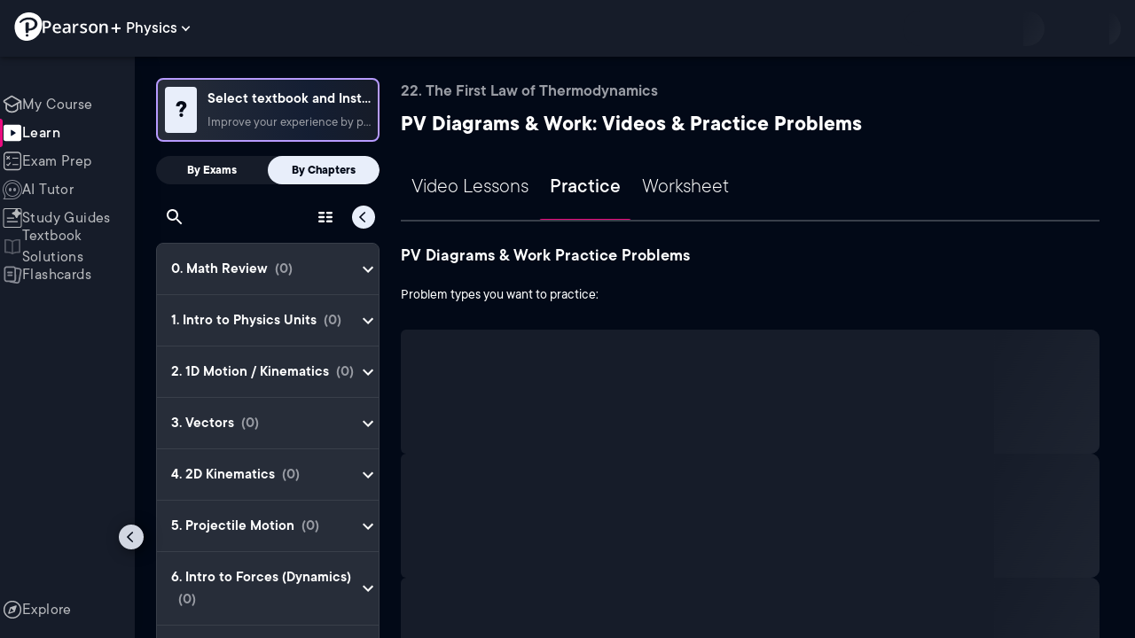

--- FILE ---
content_type: text/html; charset=utf-8
request_url: https://www.pearson.com/channels/physics/exam-prep/the-first-and-second-laws-of-thermodynamics/work-pv-diagrams
body_size: 48038
content:
<!DOCTYPE html><html lang="en"><head><meta charSet="utf-8"/><meta property="og:type" content="website"/><meta name="viewport" content="width=device-width, initial-scale=1"/><meta name="theme-color" content="#000000"/><meta property="og:image" content="https://www.pearson.com/channels/channels-logo.jpg"/><meta property="twitter:card" content="summary_large_image"/><meta property="twitter:image" content="https://www.pearson.com/channels/channels-logo.jpg"/><title>PV Diagrams &amp; Work Practice Problems | Test Your Skills with Real Questions</title><meta property="og:title" content="PV Diagrams &amp; Work Practice Problems | Test Your Skills with Real Questions"/><meta property="twitter:title" content="PV Diagrams &amp; Work Practice Problems | Test Your Skills with Real Questions"/><meta name="description" content="Explore PV Diagrams &amp; Work with interactive practice questions. Get instant answer verification, watch video solutions, and gain a deeper understanding of this essential Physics topic."/><meta property="og:description" content="Explore PV Diagrams &amp; Work with interactive practice questions. Get instant answer verification, watch video solutions, and gain a deeper understanding of this essential Physics topic."/><meta property="twitter:description" content="Explore PV Diagrams &amp; Work with interactive practice questions. Get instant answer verification, watch video solutions, and gain a deeper understanding of this essential Physics topic."/><link rel="canonical" href="https://www.pearson.com/channels/physics/exam-prep/the-first-and-second-laws-of-thermodynamics/work-pv-diagrams"/><meta property="og:url" content="https://www.pearson.com/channels/physics/exam-prep/the-first-and-second-laws-of-thermodynamics/work-pv-diagrams"/><meta property="twitter:url" content="https://www.pearson.com/channels/physics/exam-prep/the-first-and-second-laws-of-thermodynamics/work-pv-diagrams"/><meta name="next-head-count" content="16"/><meta name="emotion-insertion-point" content=""/><style data-emotion="mui b6nho2 awgou1 q7mezt 10w9fme r9sqo6 1j6t0eb 2xu61f 17do188 1eq0y3y qfpjl9 10r7ggg 1g801pg r7k176 t3p1a1 7mxrdu abqyn 15830to 9vd5ud 11fhglq 1sjqd0u xgb323 hf94ok 1cbf1l2">.mui-b6nho2{background-color:#161c29;color:#fefefe;-webkit-transition:box-shadow 300ms cubic-bezier(0.4, 0, 0.2, 1) 0ms;transition:box-shadow 300ms cubic-bezier(0.4, 0, 0.2, 1) 0ms;box-shadow:var(--Paper-shadow);background-image:var(--Paper-overlay);display:-webkit-box;display:-webkit-flex;display:-ms-flexbox;display:flex;-webkit-flex-direction:column;-ms-flex-direction:column;flex-direction:column;width:100%;box-sizing:border-box;-webkit-flex-shrink:0;-ms-flex-negative:0;flex-shrink:0;position:fixed;z-index:1100;top:0;left:auto;right:0;--AppBar-background:#90caf9;--AppBar-color:rgba(0, 0, 0, 0.87);}@media print{.mui-b6nho2{position:absolute;}}.mui-awgou1{position:relative;display:-webkit-box;display:-webkit-flex;display:-ms-flexbox;display:flex;-webkit-align-items:center;-webkit-box-align:center;-ms-flex-align:center;align-items:center;padding-left:16px;padding-right:16px;min-height:56px;}@media (min-width:600px){.mui-awgou1{padding-left:24px;padding-right:24px;}}@media (min-width:0px){@media (orientation: landscape){.mui-awgou1{min-height:48px;}}}@media (min-width:600px){.mui-awgou1{min-height:64px;}}.mui-q7mezt{-webkit-user-select:none;-moz-user-select:none;-ms-user-select:none;user-select:none;width:1em;height:1em;display:inline-block;-webkit-flex-shrink:0;-ms-flex-negative:0;flex-shrink:0;-webkit-transition:fill 200ms cubic-bezier(0.4, 0, 0.2, 1) 0ms;transition:fill 200ms cubic-bezier(0.4, 0, 0.2, 1) 0ms;fill:currentColor;font-size:1.5rem;}.mui-10w9fme{margin:0;-webkit-flex-shrink:0;-ms-flex-negative:0;flex-shrink:0;border-width:0;border-style:solid;border-color:#2d374a;border-bottom-width:thin;}.mui-r9sqo6{display:-webkit-inline-box;display:-webkit-inline-flex;display:-ms-inline-flexbox;display:inline-flex;-webkit-align-items:center;-webkit-box-align:center;-ms-flex-align:center;align-items:center;-webkit-box-pack:center;-ms-flex-pack:center;-webkit-justify-content:center;justify-content:center;position:relative;box-sizing:border-box;-webkit-tap-highlight-color:transparent;background-color:transparent;outline:0;border:0;margin:0;border-radius:0;padding:0;cursor:pointer;-webkit-user-select:none;-moz-user-select:none;-ms-user-select:none;user-select:none;vertical-align:middle;-moz-appearance:none;-webkit-appearance:none;-webkit-text-decoration:none;text-decoration:none;color:inherit;text-align:center;-webkit-flex:0 0 auto;-ms-flex:0 0 auto;flex:0 0 auto;font-size:1.5rem;padding:8px;border-radius:50%;color:#fff;-webkit-transition:background-color 150ms cubic-bezier(0.4, 0, 0.2, 1) 0ms;transition:background-color 150ms cubic-bezier(0.4, 0, 0.2, 1) 0ms;padding:5px;font-size:1.125rem;}.mui-r9sqo6::-moz-focus-inner{border-style:none;}.mui-r9sqo6.Mui-disabled{pointer-events:none;cursor:default;}@media print{.mui-r9sqo6{-webkit-print-color-adjust:exact;color-adjust:exact;}}.mui-r9sqo6.Mui-disabled{background-color:transparent;color:rgba(255, 255, 255, 0.3);}.mui-r9sqo6.MuiIconButton-loading{color:transparent;}.mui-r9sqo6:hover{background-color:transparent;}.mui-r9sqo6:focus-visible{outline:2px solid var(--Text-darkTheme--Default);outline-offset:2px;}.mui-1j6t0eb{overflow:hidden;min-height:48px;-webkit-overflow-scrolling:touch;display:-webkit-box;display:-webkit-flex;display:-ms-flexbox;display:flex;color:var(--Text-darkTheme--Default);}@media (max-width:599.95px){.mui-1j6t0eb .MuiTabs-scrollButtons{display:none;}}.mui-1j6t0eb .MuiTab-root{padding:16px 12px;}.mui-2xu61f{position:relative;display:inline-block;-webkit-flex:1 1 auto;-ms-flex:1 1 auto;flex:1 1 auto;white-space:nowrap;overflow-x:hidden;width:100%;}.mui-17do188{display:-webkit-box;display:-webkit-flex;display:-ms-flexbox;display:flex;}.mui-1eq0y3y{display:-webkit-inline-box;display:-webkit-inline-flex;display:-ms-inline-flexbox;display:inline-flex;-webkit-align-items:center;-webkit-box-align:center;-ms-flex-align:center;align-items:center;-webkit-box-pack:center;-ms-flex-pack:center;-webkit-justify-content:center;justify-content:center;position:relative;box-sizing:border-box;-webkit-tap-highlight-color:transparent;background-color:transparent;outline:0;border:0;margin:0;border-radius:0;padding:0;cursor:pointer;-webkit-user-select:none;-moz-user-select:none;-ms-user-select:none;user-select:none;vertical-align:middle;-moz-appearance:none;-webkit-appearance:none;-webkit-text-decoration:none;text-decoration:none;color:inherit;font-family:TT Commons;font-weight:500;font-size:0.875rem;line-height:1.25;text-transform:uppercase;max-width:360px;min-width:90px;position:relative;min-height:48px;-webkit-flex-shrink:0;-ms-flex-negative:0;flex-shrink:0;padding:12px 16px;overflow:hidden;white-space:normal;text-align:center;-webkit-flex-direction:column;-ms-flex-direction:column;flex-direction:column;color:rgba(255, 255, 255, 0.7);font-size:24px;text-transform:none;padding:16px 12px;}.mui-1eq0y3y::-moz-focus-inner{border-style:none;}.mui-1eq0y3y.Mui-disabled{pointer-events:none;cursor:default;}@media print{.mui-1eq0y3y{-webkit-print-color-adjust:exact;color-adjust:exact;}}.mui-1eq0y3y.Mui-selected{color:#90caf9;}.mui-1eq0y3y.Mui-disabled{color:rgba(255, 255, 255, 0.5);}.mui-1eq0y3y.Mui-selected{font-weight:700;}.mui-qfpjl9{position:absolute;height:2px;bottom:0;width:100%;-webkit-transition:all 300ms cubic-bezier(0.4, 0, 0.2, 1) 0ms;transition:all 300ms cubic-bezier(0.4, 0, 0.2, 1) 0ms;background-color:#90caf9;background-color:var(--Base-Brand-Primary);height:3px;border-radius:4px 4px 0 0;}.mui-10r7ggg{list-style:none;margin:0;padding:0;position:relative;-webkit-align-self:stretch;-ms-flex-item-align:stretch;align-self:stretch;box-sizing:border-box;width:100%;background-color:var(--background-dark-theme-bg-level-2);border-radius:8px;border:1px solid var(--Border-darkTheme--border);overflow-x:hidden;}.mui-10r7ggg::-webkit-scrollbar-button{display:none;}.mui-10r7ggg::-webkit-scrollbar{width:8px;}.mui-10r7ggg::-webkit-scrollbar-thumb{width:8px;background:var(--Swatch-Light-900);border-radius:20px;visibility:hidden;}.mui-10r7ggg:hover::-webkit-scrollbar-thumb{visibility:visible;}.mui-1g801pg{display:-webkit-box;display:-webkit-flex;display:-ms-flexbox;display:flex;-webkit-box-pack:start;-ms-flex-pack:start;-webkit-justify-content:flex-start;justify-content:flex-start;-webkit-align-items:center;-webkit-box-align:center;-ms-flex-align:center;align-items:center;position:relative;-webkit-text-decoration:none;text-decoration:none;width:100%;box-sizing:border-box;text-align:left;border-bottom:1px solid #2d374a;-webkit-background-clip:padding-box;background-clip:padding-box;padding-top:12px;padding-bottom:12px;border-color:#2d374a;}.mui-r7k176{display:-webkit-inline-box;display:-webkit-inline-flex;display:-ms-inline-flexbox;display:inline-flex;-webkit-align-items:center;-webkit-box-align:center;-ms-flex-align:center;align-items:center;-webkit-box-pack:center;-ms-flex-pack:center;-webkit-justify-content:center;justify-content:center;position:relative;box-sizing:border-box;-webkit-tap-highlight-color:transparent;background-color:transparent;outline:0;border:0;margin:0;border-radius:0;padding:0;cursor:pointer;-webkit-user-select:none;-moz-user-select:none;-ms-user-select:none;user-select:none;vertical-align:middle;-moz-appearance:none;-webkit-appearance:none;-webkit-text-decoration:none;text-decoration:none;color:inherit;display:-webkit-box;display:-webkit-flex;display:-ms-flexbox;display:flex;-webkit-box-flex:1;-webkit-flex-grow:1;-ms-flex-positive:1;flex-grow:1;-webkit-box-pack:start;-ms-flex-pack:start;-webkit-justify-content:flex-start;justify-content:flex-start;-webkit-align-items:center;-webkit-box-align:center;-ms-flex-align:center;align-items:center;position:relative;-webkit-text-decoration:none;text-decoration:none;min-width:0;box-sizing:border-box;text-align:left;padding-top:8px;padding-bottom:8px;-webkit-transition:background-color 150ms cubic-bezier(0.4, 0, 0.2, 1) 0ms;transition:background-color 150ms cubic-bezier(0.4, 0, 0.2, 1) 0ms;padding:0 0 0 16px!important;}.mui-r7k176::-moz-focus-inner{border-style:none;}.mui-r7k176.Mui-disabled{pointer-events:none;cursor:default;}@media print{.mui-r7k176{-webkit-print-color-adjust:exact;color-adjust:exact;}}.mui-r7k176:hover{-webkit-text-decoration:none;text-decoration:none;background-color:rgba(255, 255, 255, 0.08);}@media (hover: none){.mui-r7k176:hover{background-color:transparent;}}.mui-r7k176.Mui-selected{background-color:rgba(144, 202, 249, 0.16);}.mui-r7k176.Mui-selected.Mui-focusVisible{background-color:rgba(144, 202, 249, 0.28);}.mui-r7k176.Mui-selected:hover{background-color:rgba(144, 202, 249, 0.24);}@media (hover: none){.mui-r7k176.Mui-selected:hover{background-color:rgba(144, 202, 249, 0.16);}}.mui-r7k176.Mui-focusVisible{background-color:rgba(255, 255, 255, 0.12);}.mui-r7k176.Mui-disabled{opacity:0.38;}.mui-r7k176:hover{background-color:transparent;}.mui-r7k176.Mui-selected{background-color:transparent;}.mui-r7k176.Mui-selected:hover{background-color:transparent;}.mui-t3p1a1{-webkit-flex:1 1 auto;-ms-flex:1 1 auto;flex:1 1 auto;min-width:0;margin-top:4px;margin-bottom:4px;}.MuiTypography-root:where(.mui-t3p1a1 .MuiListItemText-primary){display:block;}.MuiTypography-root:where(.mui-t3p1a1 .MuiListItemText-secondary){display:block;}.mui-7mxrdu{display:-webkit-inline-box;display:-webkit-inline-flex;display:-ms-inline-flexbox;display:inline-flex;-webkit-align-items:center;-webkit-box-align:center;-ms-flex-align:center;align-items:center;-webkit-box-pack:center;-ms-flex-pack:center;-webkit-justify-content:center;justify-content:center;position:relative;box-sizing:border-box;-webkit-tap-highlight-color:transparent;background-color:transparent;outline:0;border:0;margin:0;border-radius:0;padding:0;cursor:pointer;-webkit-user-select:none;-moz-user-select:none;-ms-user-select:none;user-select:none;vertical-align:middle;-moz-appearance:none;-webkit-appearance:none;-webkit-text-decoration:none;text-decoration:none;color:inherit;font-family:TT Commons;font-weight:500;font-size:0.875rem;line-height:1.75;text-transform:uppercase;min-width:64px;padding:6px 16px;border:0;border-radius:4px;-webkit-transition:background-color 250ms cubic-bezier(0.4, 0, 0.2, 1) 0ms,box-shadow 250ms cubic-bezier(0.4, 0, 0.2, 1) 0ms,border-color 250ms cubic-bezier(0.4, 0, 0.2, 1) 0ms,color 250ms cubic-bezier(0.4, 0, 0.2, 1) 0ms;transition:background-color 250ms cubic-bezier(0.4, 0, 0.2, 1) 0ms,box-shadow 250ms cubic-bezier(0.4, 0, 0.2, 1) 0ms,border-color 250ms cubic-bezier(0.4, 0, 0.2, 1) 0ms,color 250ms cubic-bezier(0.4, 0, 0.2, 1) 0ms;padding:6px 8px;color:var(--variant-textColor);background-color:var(--variant-textBg);--variant-textColor:#90caf9;--variant-outlinedColor:#90caf9;--variant-outlinedBorder:rgba(144, 202, 249, 0.5);--variant-containedColor:rgba(0, 0, 0, 0.87);--variant-containedBg:#90caf9;padding:4px 5px;font-size:0.8125rem;box-shadow:none;-webkit-transition:background-color 250ms cubic-bezier(0.4, 0, 0.2, 1) 0ms,box-shadow 250ms cubic-bezier(0.4, 0, 0.2, 1) 0ms,border-color 250ms cubic-bezier(0.4, 0, 0.2, 1) 0ms;transition:background-color 250ms cubic-bezier(0.4, 0, 0.2, 1) 0ms,box-shadow 250ms cubic-bezier(0.4, 0, 0.2, 1) 0ms,border-color 250ms cubic-bezier(0.4, 0, 0.2, 1) 0ms;text-transform:none;}.mui-7mxrdu::-moz-focus-inner{border-style:none;}.mui-7mxrdu.Mui-disabled{pointer-events:none;cursor:default;}@media print{.mui-7mxrdu{-webkit-print-color-adjust:exact;color-adjust:exact;}}.mui-7mxrdu:hover{-webkit-text-decoration:none;text-decoration:none;}.mui-7mxrdu.Mui-disabled{color:rgba(255, 255, 255, 0.3);}@media (hover: hover){.mui-7mxrdu:hover{--variant-containedBg:#42a5f5;--variant-textBg:rgba(144, 202, 249, 0.08);--variant-outlinedBorder:#90caf9;--variant-outlinedBg:rgba(144, 202, 249, 0.08);}}.mui-7mxrdu:hover{box-shadow:none;}.mui-7mxrdu.Mui-focusVisible{box-shadow:none;}.mui-7mxrdu:active{box-shadow:none;}.mui-7mxrdu.Mui-disabled{box-shadow:none;}.mui-7mxrdu.MuiButton-loading{color:transparent;}.mui-abqyn{height:0;overflow:hidden;-webkit-transition:height 300ms cubic-bezier(0.4, 0, 0.2, 1) 0ms;transition:height 300ms cubic-bezier(0.4, 0, 0.2, 1) 0ms;visibility:hidden;}.mui-15830to{display:-webkit-box;display:-webkit-flex;display:-ms-flexbox;display:flex;width:100%;}.mui-9vd5ud{width:100%;}.mui-11fhglq{list-style:none;margin:0;padding:0;position:relative;}.mui-1sjqd0u{display:-webkit-box;display:-webkit-flex;display:-ms-flexbox;display:flex;-webkit-box-pack:start;-ms-flex-pack:start;-webkit-justify-content:flex-start;justify-content:flex-start;-webkit-align-items:center;-webkit-box-align:center;-ms-flex-align:center;align-items:center;position:relative;-webkit-text-decoration:none;text-decoration:none;width:100%;box-sizing:border-box;text-align:left;border-bottom:1px solid #2d374a;-webkit-background-clip:padding-box;background-clip:padding-box;padding-top:12px;padding-bottom:12px;border-color:#2d374a;position:relative;}.mui-xgb323{display:-webkit-inline-box;display:-webkit-inline-flex;display:-ms-inline-flexbox;display:inline-flex;-webkit-align-items:center;-webkit-box-align:center;-ms-flex-align:center;align-items:center;-webkit-box-pack:center;-ms-flex-pack:center;-webkit-justify-content:center;justify-content:center;position:relative;box-sizing:border-box;-webkit-tap-highlight-color:transparent;background-color:transparent;outline:0;border:0;margin:0;border-radius:0;padding:0;cursor:pointer;-webkit-user-select:none;-moz-user-select:none;-ms-user-select:none;user-select:none;vertical-align:middle;-moz-appearance:none;-webkit-appearance:none;-webkit-text-decoration:none;text-decoration:none;color:inherit;display:-webkit-box;display:-webkit-flex;display:-ms-flexbox;display:flex;-webkit-box-flex:1;-webkit-flex-grow:1;-ms-flex-positive:1;flex-grow:1;-webkit-box-pack:start;-ms-flex-pack:start;-webkit-justify-content:flex-start;justify-content:flex-start;-webkit-align-items:center;-webkit-box-align:center;-ms-flex-align:center;align-items:center;position:relative;-webkit-text-decoration:none;text-decoration:none;min-width:0;box-sizing:border-box;text-align:left;padding-top:8px;padding-bottom:8px;-webkit-transition:background-color 150ms cubic-bezier(0.4, 0, 0.2, 1) 0ms;transition:background-color 150ms cubic-bezier(0.4, 0, 0.2, 1) 0ms;padding:0px;}.mui-xgb323::-moz-focus-inner{border-style:none;}.mui-xgb323.Mui-disabled{pointer-events:none;cursor:default;}@media print{.mui-xgb323{-webkit-print-color-adjust:exact;color-adjust:exact;}}.mui-xgb323:hover{-webkit-text-decoration:none;text-decoration:none;background-color:rgba(255, 255, 255, 0.08);}@media (hover: none){.mui-xgb323:hover{background-color:transparent;}}.mui-xgb323.Mui-selected{background-color:rgba(144, 202, 249, 0.16);}.mui-xgb323.Mui-selected.Mui-focusVisible{background-color:rgba(144, 202, 249, 0.28);}.mui-xgb323.Mui-selected:hover{background-color:rgba(144, 202, 249, 0.24);}@media (hover: none){.mui-xgb323.Mui-selected:hover{background-color:rgba(144, 202, 249, 0.16);}}.mui-xgb323.Mui-focusVisible{background-color:rgba(255, 255, 255, 0.12);}.mui-xgb323.Mui-disabled{opacity:0.38;}.mui-xgb323:hover{background-color:transparent;}.mui-xgb323.Mui-selected{background-color:transparent;}.mui-xgb323.Mui-selected:hover{background-color:transparent;}.mui-hf94ok{-webkit-flex:1 1 auto;-ms-flex:1 1 auto;flex:1 1 auto;min-width:0;margin-top:4px;margin-bottom:4px;padding-left:56px;padding-left:24px;}.MuiTypography-root:where(.mui-hf94ok .MuiListItemText-primary){display:block;}.MuiTypography-root:where(.mui-hf94ok .MuiListItemText-secondary){display:block;}.mui-1cbf1l2{height:0;overflow:hidden;-webkit-transition:height 300ms cubic-bezier(0.4, 0, 0.2, 1) 0ms;transition:height 300ms cubic-bezier(0.4, 0, 0.2, 1) 0ms;height:auto;overflow:visible;}</style><link rel="icon" href="https://www.pearson.com/etc/designs/global-store/pearsonplus/favicon.ico"/><link rel="shortcut icon" href="https://www.pearson.com/etc/designs/global-store/pearsonplus/favicon.ico"/><link rel="apple-touch-icon" href="/logo192.png"/><link rel="preload" as="script" href="https://www.pearson.com/assets/ef24a36d49167f794e266452faa1fa11422373f0727"/><link rel="preload" href="https://static.studychannel.pearsonprd.tech/fonts/tt-commons.css" as="style"/><link rel="stylesheet" href="https://static.studychannel.pearsonprd.tech/fonts/tt-commons.css"/><link rel="preload" href="/channels/_next/static/css/2b254861a267ad75.css" as="style"/><link rel="stylesheet" href="/channels/_next/static/css/2b254861a267ad75.css" data-n-g=""/><link rel="preload" href="/channels/_next/static/css/1a34f188ba80a243.css" as="style"/><link rel="stylesheet" href="/channels/_next/static/css/1a34f188ba80a243.css" data-n-p=""/><link rel="preload" href="/channels/_next/static/css/c354de3e56a73e3f.css" as="style"/><link rel="stylesheet" href="/channels/_next/static/css/c354de3e56a73e3f.css" data-n-p=""/><link rel="preload" href="/channels/_next/static/css/1bfd6e154e49cfff.css" as="style"/><link rel="stylesheet" href="/channels/_next/static/css/1bfd6e154e49cfff.css" data-n-p=""/><link rel="preload" href="/channels/_next/static/css/77dfd0a20fb85650.css" as="style"/><link rel="stylesheet" href="/channels/_next/static/css/77dfd0a20fb85650.css" data-n-p=""/><link rel="preload" href="/channels/_next/static/css/f7dcd9bb1a888275.css" as="style"/><link rel="stylesheet" href="/channels/_next/static/css/f7dcd9bb1a888275.css" data-n-p=""/><link rel="preload" href="/channels/_next/static/css/7e9dc1cfa0cba1b4.css" as="style"/><link rel="stylesheet" href="/channels/_next/static/css/7e9dc1cfa0cba1b4.css" data-n-p=""/><noscript data-n-css=""></noscript><script type="text/javascript" src="https://www.pearson.com/assets/ef24a36d49167f794e266452faa1fa11422373f0727"  ></script><script defer="" nomodule="" src="/channels/_next/static/chunks/polyfills-42372ed130431b0a.js"></script><script src="/channels/_next/static/chunks/webpack-26fa39d9819d4bac.js" defer=""></script><script src="/channels/_next/static/chunks/framework-945b357d4a851f4b.js" defer=""></script><script src="/channels/_next/static/chunks/main-1da665e70e46b984.js" defer=""></script><script src="/channels/_next/static/chunks/pages/_app-a7cda930d83e11a2.js" defer=""></script><script src="/channels/_next/static/chunks/9353-8825306d3ae48c9f.js" defer=""></script><script src="/channels/_next/static/chunks/2812-a9da497961ace24d.js" defer=""></script><script src="/channels/_next/static/chunks/2515-f5152e1069ade688.js" defer=""></script><script src="/channels/_next/static/chunks/1218-2c9e2d50d557f6c9.js" defer=""></script><script src="/channels/_next/static/chunks/9470-503b15789f1f9275.js" defer=""></script><script src="/channels/_next/static/chunks/3075-f6a768ecbd8e2778.js" defer=""></script><script src="/channels/_next/static/chunks/4859-0c0a5402c9c8cf40.js" defer=""></script><script src="/channels/_next/static/chunks/8738-1d90454d6c3295da.js" defer=""></script><script src="/channels/_next/static/chunks/6009-f9c0f77c1d9363c4.js" defer=""></script><script src="/channels/_next/static/chunks/4496-c861fcdcf53199ab.js" defer=""></script><script src="/channels/_next/static/chunks/1187-046afd4f13d1e02f.js" defer=""></script><script src="/channels/_next/static/chunks/9332-c2ce3def78ccfc70.js" defer=""></script><script src="/channels/_next/static/chunks/7817-7a20fbec3016762b.js" defer=""></script><script src="/channels/_next/static/chunks/5977-8dab3b1a1ad109e5.js" defer=""></script><script src="/channels/_next/static/chunks/372-b3a49dd59ac4bd0c.js" defer=""></script><script src="/channels/_next/static/chunks/7921-0148eae8cee9c345.js" defer=""></script><script src="/channels/_next/static/chunks/4956-31b568943d9739f1.js" defer=""></script><script src="/channels/_next/static/chunks/1718-c601390382edde42.js" defer=""></script><script src="/channels/_next/static/chunks/pages/%5BcourseId%5D/exam-prep/%5BchapterSeoUrl%5D/%5BtopicSeoUrl%5D-02773cfc33769693.js" defer=""></script><script src="/channels/_next/static/SV3UDZ3neD_2TQ7ppwvo_/_buildManifest.js" defer=""></script><script src="/channels/_next/static/SV3UDZ3neD_2TQ7ppwvo_/_ssgManifest.js" defer=""></script>
                              <script>!function(e){var n="https://s.go-mpulse.net/boomerang/";if("False"=="True")e.BOOMR_config=e.BOOMR_config||{},e.BOOMR_config.PageParams=e.BOOMR_config.PageParams||{},e.BOOMR_config.PageParams.pci=!0,n="https://s2.go-mpulse.net/boomerang/";if(window.BOOMR_API_key="XCNNJ-G8PCV-U855W-LP259-ULUSU",function(){function e(){if(!r){var e=document.createElement("script");e.id="boomr-scr-as",e.src=window.BOOMR.url,e.async=!0,o.appendChild(e),r=!0}}function t(e){r=!0;var n,t,a,i,d=document,O=window;if(window.BOOMR.snippetMethod=e?"if":"i",t=function(e,n){var t=d.createElement("script");t.id=n||"boomr-if-as",t.src=window.BOOMR.url,BOOMR_lstart=(new Date).getTime(),e=e||d.body,e.appendChild(t)},!window.addEventListener&&window.attachEvent&&navigator.userAgent.match(/MSIE [67]\./))return window.BOOMR.snippetMethod="s",void t(o,"boomr-async");a=document.createElement("IFRAME"),a.src="about:blank",a.title="",a.role="presentation",a.loading="eager",i=(a.frameElement||a).style,i.width=0,i.height=0,i.border=0,i.display="none",o.appendChild(a);try{O=a.contentWindow,d=O.document.open()}catch(_){n=document.domain,a.src="javascript:var d=document.open();d.domain='"+n+"';void 0;",O=a.contentWindow,d=O.document.open()}if(n)d._boomrl=function(){this.domain=n,t()},d.write("<bo"+"dy onload='document._boomrl();'>");else if(O._boomrl=function(){t()},O.addEventListener)O.addEventListener("load",O._boomrl,!1);else if(O.attachEvent)O.attachEvent("onload",O._boomrl);d.close()}function a(e){window.BOOMR_onload=e&&e.timeStamp||(new Date).getTime()}if(!window.BOOMR||!window.BOOMR.version&&!window.BOOMR.snippetExecuted){window.BOOMR=window.BOOMR||{},window.BOOMR.snippetStart=(new Date).getTime(),window.BOOMR.snippetExecuted=!0,window.BOOMR.snippetVersion=14,window.BOOMR.url=n+"XCNNJ-G8PCV-U855W-LP259-ULUSU";var i=document.currentScript||document.getElementsByTagName("script")[0],o=i.parentNode,r=!1,d=document.createElement("link");if(d.relList&&"function"==typeof d.relList.supports&&d.relList.supports("preload")&&"as"in d)window.BOOMR.snippetMethod="p",d.href=window.BOOMR.url,d.rel="preload",d.as="script",d.addEventListener("load",e),d.addEventListener("error",function(){t(!0)}),setTimeout(function(){if(!r)t(!0)},3e3),BOOMR_lstart=(new Date).getTime(),o.appendChild(d);else t(!1);if(window.addEventListener)window.addEventListener("load",a,!1);else if(window.attachEvent)window.attachEvent("onload",a)}}(),"".length>0)if(e&&"performance"in e&&e.performance&&"function"==typeof e.performance.setResourceTimingBufferSize)e.performance.setResourceTimingBufferSize();!function(){if(BOOMR=e.BOOMR||{},BOOMR.plugins=BOOMR.plugins||{},!BOOMR.plugins.AK){var n=""=="true"?1:0,t="",a="aojumnixezglg2l6qfpa-f-ac1f038c2-clientnsv4-s.akamaihd.net",i="false"=="true"?2:1,o={"ak.v":"39","ak.cp":"1904824","ak.ai":parseInt("503985",10),"ak.ol":"0","ak.cr":11,"ak.ipv":4,"ak.proto":"h2","ak.rid":"229860b8","ak.r":45721,"ak.a2":n,"ak.m":"x","ak.n":"essl","ak.bpcip":"3.147.70.0","ak.cport":44632,"ak.gh":"23.33.25.6","ak.quicv":"","ak.tlsv":"tls1.3","ak.0rtt":"","ak.0rtt.ed":"","ak.csrc":"-","ak.acc":"","ak.t":"1769898334","ak.ak":"hOBiQwZUYzCg5VSAfCLimQ==kSyDgy/04iCROLCEx8JwWnMPP4YTvkMDDMtHM6KctsYoZEpdDlQunrIiNlFuSOQJhUjA6ka61D29JDodygQi1lERtHuTimwFbMROXId+P/FXFUfbi/ROrs47pfEeRsm2DeGb0nobw8lecVUo2e3FjOw6NALVMM45aMHwijAQSm6w12UHqae7MMfpKny2V9PeTQMMT7Mius+r81fULkk867MNTjiO226X8U11t/yU9IMK/Cz0Fox1HGQy1YeVOS7MA88PIcKbgZ6Hmrqe7ztVaog+EAciifTJgXhRLIKK/wMyeJOzk4vrWG+waziQyhh2GmKFetlLKgESDmt1bmedOLaL059CUeX73Ulzxhd8zGvJfNUWP4T7R4HZO1pQg4JeOlDVu0asLRNyI8aFVtfE4PKX1X24Igv5Kj1bT+IUbPI=","ak.pv":"180","ak.dpoabenc":"","ak.tf":i};if(""!==t)o["ak.ruds"]=t;var r={i:!1,av:function(n){var t="http.initiator";if(n&&(!n[t]||"spa_hard"===n[t]))o["ak.feo"]=void 0!==e.aFeoApplied?1:0,BOOMR.addVar(o)},rv:function(){var e=["ak.bpcip","ak.cport","ak.cr","ak.csrc","ak.gh","ak.ipv","ak.m","ak.n","ak.ol","ak.proto","ak.quicv","ak.tlsv","ak.0rtt","ak.0rtt.ed","ak.r","ak.acc","ak.t","ak.tf"];BOOMR.removeVar(e)}};BOOMR.plugins.AK={akVars:o,akDNSPreFetchDomain:a,init:function(){if(!r.i){var e=BOOMR.subscribe;e("before_beacon",r.av,null,null),e("onbeacon",r.rv,null,null),r.i=!0}return this},is_complete:function(){return!0}}}}()}(window);</script></head><body class="study-theme-dark"><div id="__next"><div id="root"><a class="PUOR6p" href="#main-content-starts">Skip to main content</a><div class="S_xlzd"><header class="MuiPaper-root MuiPaper-elevation MuiPaper-elevation4 MuiAppBar-root MuiAppBar-colorPrimary MuiAppBar-positionFixed _9lQJQ_ mui-fixed mui-b6nho2" id="mainHeader" style="--Paper-shadow:0px 2px 4px -1px rgba(0,0,0,0.2),0px 4px 5px 0px rgba(0,0,0,0.14),0px 1px 10px 0px rgba(0,0,0,0.12);--Paper-overlay:linear-gradient(rgba(255, 255, 255, 0.092), rgba(255, 255, 255, 0.092))"><div class="MuiToolbar-root MuiToolbar-gutters MuiToolbar-regular v_I_em mui-awgou1"><div><a href="https://www.pearson.com/en-us/pearsonplus.html" class="w9JKWE" tabindex="0" role="button"><img src="/channels/images/PearsonLogo.svg" class="WN5pdq" alt="Pearson+ Logo" width="32" height="32"/><img role="presentation" src="/channels/images/PearsonLogoText.svg" class="RKsB3s" alt="Pearson+ Logo" width="88" height="18"/></a></div><button id=":R4pakem96:" class="gdM_Ks" aria-expanded="false" aria-controls="channelsModal"><p class="aVkELG">Physics</p><svg class="MuiSvgIcon-root MuiSvgIcon-fontSizeMedium _4PuOGb mui-q7mezt" focusable="false" aria-hidden="true" viewBox="0 0 24 24"><path d="M7.41 8.59 12 13.17l4.59-4.58L18 10l-6 6-6-6z"></path></svg></button><div class="ZPRem8"><div class="JRTxfl"><div class="ZeKf_n vDS8QF"><div class="S0a0BQ" style="width:100%;height:100%"><span></span></div></div><div class="ZeKf_n"><div class="S0a0BQ" style="width:100%;height:100%"><span></span></div></div></div></div></div></header><div class="mL_aZ_"><div style="top:58px" class="IHblgN"><nav aria-label="channel" class="K2kWMu"><div role="list" class="V4mDev"><span role="listitem" class="_7BFWe2" data-coachmark="{&quot;position&quot;:&quot;bottom&quot;,&quot;offset&quot;:[0,10],&quot;step&quot;:1,&quot;label&quot;:&quot;My Course&quot;,&quot;text&quot;:&quot;Create a personalized study plan and get recommended content.&quot;}"><a class="vUU_gl" href="/channels/physics"><span>My Course</span></a></span><span role="listitem" class="_7BFWe2 J_b8mp" data-coachmark="{&quot;position&quot;:&quot;bottom&quot;,&quot;offset&quot;:[0,10],&quot;step&quot;:2,&quot;label&quot;:&quot;Learn&quot;,&quot;text&quot;:&quot;Watch bite-sized video lessons by world-class instructors.&quot;}"><a aria-current="page" class="vUU_gl" href="/channels/physics/learn/patrick/math-review/math-review"><span>Learn</span></a></span><span role="listitem" class="_7BFWe2" data-coachmark="{&quot;position&quot;:&quot;bottom&quot;,&quot;offset&quot;:[0,10],&quot;step&quot;:3,&quot;label&quot;:&quot;Exam Prep&quot;,&quot;text&quot;:&quot;Prepare for your exams with custom practice sets.&quot;}"><a class="vUU_gl" href="/channels/physics/exam-prep"><span>Exam Prep</span></a></span><span role="listitem" class="_7BFWe2" data-coachmark="{&quot;position&quot;:&quot;bottom&quot;,&quot;offset&quot;:[0,10],&quot;step&quot;:4,&quot;label&quot;:&quot;AI Tutor&quot;,&quot;text&quot;:&quot;Get unstuck with our trusted AI tutor.&quot;}"><a class="vUU_gl" href="/channels/physics/ai-tutor"><span>AI Tutor</span></a></span><span role="listitem" class="_7BFWe2" data-coachmark="{&quot;position&quot;:&quot;bottom&quot;,&quot;offset&quot;:[0,10],&quot;step&quot;:5,&quot;label&quot;:&quot;Study Guides&quot;,&quot;text&quot;:&quot;Transform your notes into study guides, flashcards, and practice problems.&quot;}"><a class="vUU_gl" href="/channels/physics/study-guides"><span>Study Guides</span></a></span><span role="listitem" class="_7BFWe2"><a class="vUU_gl" href="/channels/physics/textbook-solutions"><span>Textbook Solutions</span></a></span><span role="listitem" class="_7BFWe2"><a class="vUU_gl" href="/channels/physics/flashcards"><span>Flashcards</span></a></span><span role="listitem" class="_7BFWe2"><a class="vUU_gl" href="/channels/physics/explore/math-review/math-review"><span>Explore</span></a></span><div aria-hidden="true" class="_3TfBic"></div></div></nav></div><div class="_9bHcpc"><nav aria-label="channel"><ul class="_51oDmM"><li class="_5AKkCe"><a class="P_CdIR" data-coachmark="{&quot;position&quot;:&quot;right&quot;,&quot;offset&quot;:[10,0],&quot;step&quot;:1,&quot;label&quot;:&quot;My Course&quot;,&quot;text&quot;:&quot;Create a personalized study plan and get recommended content.&quot;}" href="/channels/physics"><div class="_5qo0Fy"></div><div class="_2a6qYG" aria-label=""><img alt="" src="/channels/images/navigation/myCourseOutline.svg" height="22" width="22"/></div><span class="k78nyG">My Course</span></a></li><li class="MuiDivider-root MuiDivider-fullWidth _5AKkCe FU9xbf mui-10w9fme" role="none"></li><li class="_5AKkCe"><a aria-current="page" class="P_CdIR pRA8SF" data-coachmark="{&quot;position&quot;:&quot;right&quot;,&quot;offset&quot;:[10,0],&quot;step&quot;:2,&quot;label&quot;:&quot;Learn&quot;,&quot;text&quot;:&quot;Watch bite-sized video lessons by world-class instructors.&quot;}" href="/channels/physics/learn/patrick/math-review/math-review"><div class="_5qo0Fy pRA8SF"></div><div class="_2a6qYG" aria-label=""><img alt="" src="/channels/images/navigation/learnFilled.svg" height="22" width="22"/></div><span class="k78nyG">Learn</span></a></li><li class="_5AKkCe"><a class="P_CdIR" data-coachmark="{&quot;position&quot;:&quot;right&quot;,&quot;offset&quot;:[10,0],&quot;step&quot;:3,&quot;label&quot;:&quot;Exam Prep&quot;,&quot;text&quot;:&quot;Prepare for your exams with custom practice sets.&quot;}" href="/channels/physics/exam-prep"><div class="_5qo0Fy"></div><div class="_2a6qYG" aria-label=""><img alt="" src="/channels/images/navigation/examPrepOutline.svg" height="22" width="22"/></div><span class="k78nyG">Exam Prep</span></a></li><li class="_5AKkCe"><a class="P_CdIR" data-coachmark="{&quot;position&quot;:&quot;right&quot;,&quot;offset&quot;:[10,0],&quot;step&quot;:4,&quot;label&quot;:&quot;AI Tutor&quot;,&quot;text&quot;:&quot;Get unstuck with our trusted AI tutor.&quot;}" href="/channels/physics/ai-tutor"><div class="_5qo0Fy"></div><div class="_2a6qYG" aria-label=""><img alt="" src="/channels/images/navigation/hwHelpOutline.svg" height="22" width="22"/></div><span class="k78nyG">AI Tutor</span></a></li><li class="_5AKkCe"><a class="P_CdIR" data-coachmark="{&quot;position&quot;:&quot;right&quot;,&quot;offset&quot;:[10,0],&quot;step&quot;:5,&quot;label&quot;:&quot;Study Guides&quot;,&quot;text&quot;:&quot;Transform your notes into study guides, flashcards, and practice problems.&quot;}" href="/channels/physics/study-guides"><div class="_5qo0Fy"></div><div class="_2a6qYG" aria-label=""><img alt="" src="/channels/images/navigation/studyGuidesOutline.svg" height="22" width="22"/></div><span class="k78nyG">Study Guides</span></a></li><li class="_5AKkCe"><a class="P_CdIR" href="/channels/physics/textbook-solutions"><div class="_5qo0Fy"></div><div class="_2a6qYG" aria-label=""><img alt="" src="/channels/images/navigation/textbookSolutionsOutlined.svg" height="22" width="22"/></div><span class="k78nyG">Textbook Solutions</span></a></li><li class="_5AKkCe"><a class="P_CdIR" href="/channels/physics/flashcards"><div class="_5qo0Fy"></div><div class="_2a6qYG" aria-label=""><img alt="" src="/channels/images/navigation/flashcardsOutline.svg" height="22" width="22"/></div><span class="k78nyG">Flashcards</span></a></li><li class="MuiDivider-root MuiDivider-fullWidth _5AKkCe FU9xbf mui-10w9fme" role="none"></li><li class="_5AKkCe FPETun"><a class="P_CdIR" href="/channels/physics/explore/math-review/math-review"><div class="_5qo0Fy"></div><div class="_2a6qYG" aria-label=""><img alt="" src="/channels/images/navigation/exploreOutline.svg" height="22" width="22"/></div><span class="k78nyG">Explore</span></a></li></ul></nav><button class="MuiButtonBase-root MuiIconButton-root MuiIconButton-sizeSmall LOCt6o mui-r9sqo6" tabindex="0" type="button" aria-label="Hide navigation"><img src="/channels/images/navigation/collapseTOC.svg" alt="" width="18" height="18"/></button></div><div id="course-content-wrapper-id" class="pgk82m"><div class="KEaPyn"><div style="display:contents" data-a11y-owner="" data-a11y-owner-root-link=":R16em96:-owner-state-owner-root" data-a11y-owner-root=":R16em96:-owner-state-owner-root"><main id="main-content-starts"><div class="TpnSq9"><div class="k_2zu_"><div role="navigation" aria-labelledby=":Rf6em96:" class="vgBHcF"><div id="enrollment-cta-container" class="spmj5S"><div class="MLAyKF"><button type="button" class="wx_lJz" aria-describedby=":Raf6em96:"><div class="_2mj4Qt">?</div><div class="jPqi12"><span class="evZoBg">Select textbook and Institution</span><p aria-hidden="true" id=":Raf6em96:" class="VBhMg7" aria-label="Improve your experience by picking them">Improve your experience by picking them</p></div></button></div></div><div class="ySsP_0"><div class="MuiTabs-root coxQTK mui-1j6t0eb"><div style="overflow:hidden;margin-bottom:0" class="MuiTabs-scroller MuiTabs-fixed mui-2xu61f"><div aria-label="We&#x27;ve customized your video lessons playlist to align with your textbook material." role="tablist" class="MuiTabs-list MuiTabs-flexContainer mui-17do188"><button class="MuiButtonBase-root MuiTab-root MuiTab-textColorPrimary _43NMzq mui-1eq0y3y" tabindex="0" type="button" role="tab" aria-selected="false">By Exams</button><button class="MuiButtonBase-root MuiTab-root MuiTab-textColorPrimary Mui-selected _43NMzq mui-1eq0y3y" tabindex="1" type="button" role="tab" aria-selected="true">By Chapters<span class="MuiTabs-indicator mui-qfpjl9"></span></button></div></div></div><div class="TZ1E1a"><div class="WWiYz1"><span id=":Rf6em96:" class="jYFpyL">Table of contents</span><div role="search" aria-label="Table of contents"><button class="MuiButtonBase-root MuiIconButton-root MuiIconButton-sizeSmall VYV9Jq mui-r9sqo6" tabindex="0" type="button" aria-label="Search in the table of contents"><svg class="MuiSvgIcon-root MuiSvgIcon-fontSizeMedium Z74YDX mui-q7mezt" focusable="false" aria-hidden="true" viewBox="0 0 24 24"><path d="M15.5 14h-.79l-.28-.27C15.41 12.59 16 11.11 16 9.5 16 5.91 13.09 3 9.5 3S3 5.91 3 9.5 5.91 16 9.5 16c1.61 0 3.09-.59 4.23-1.57l.27.28v.79l5 4.99L20.49 19zm-6 0C7.01 14 5 11.99 5 9.5S7.01 5 9.5 5 14 7.01 14 9.5 11.99 14 9.5 14"></path></svg></button></div><div><button class="MuiButtonBase-root MuiIconButton-root MuiIconButton-sizeSmall vWd8R_ mui-r9sqo6" tabindex="0" type="button" aria-label="Table of contents" aria-haspopup="dialog"><img alt="" src="/channels/images/TableOfContents.svg" width="32" height="32"/></button><span class="lmvWS_"><button class="MuiButtonBase-root MuiIconButton-root MuiIconButton-sizeSmall RdE9vR mui-r9sqo6" tabindex="0" type="button" aria-label="Hide table of content"><img alt="" src="/channels/images/navigation/collapseTOC.svg" class="xOMMiY" width="18" height="18"/></button></span></div><div class="fHO2t9"><div aria-live="polite"><span></span></div></div></div></div><div class="nX_zyf ngqJLC" role="tabpanel" hidden=""><div class="tTqmMO"><div class="TauTnw"><a class="PUOR6p" href="#guided-main-content-starts">Skip topic navigation</a></div></div><div class="_64JqQb"><aside id="exam-prep-section" aria-labelledby=":Rpef6em96:-exam-prep-banner-header" aria-describedby=":Rpef6em96:-exam-prep-banner-description" class="_3pkJjA"><div class="cS37Sb"><div class="RveQg0"><h3 id=":Rpef6em96:-exam-prep-banner-header" class="_5GkHuB">Prepare for your exams</h3><div id=":Rpef6em96:-exam-prep-banner-description" class="BgY6ZV">Upload your syllabus and get recommendations on what to study and when. No syllabus? Sharing your exam schedule works too.</div></div><div class="vPbbnR"><button class="b2MwID _7kVomt iijuj4" id="upload-syllabus-btn"><span>Upload syllabus</span></button><div>or</div><button class="b2MwID _7kVomt rHnzx9"><span>Add exam schedule</span></button></div></div><picture><source srcSet=" /channels/images/examPrepBanner/examScheduleToc.webp 1x, /channels/images/examPrepBanner/examScheduleToc_2x.webp 2x, /channels/images/examPrepBanner/examScheduleToc_3x.webp 3x "/><img class="PPWozs" srcSet=" /channels/images/examPrepBanner/examScheduleToc.png 1x, /channels/images/examPrepBanner/examScheduleToc_2x.png 2x, /channels/images/examPrepBanner/examScheduleToc_3x.png 3x " src="/channels/images/examPrepBanner/examScheduleToc.png" alt=""/></picture></aside></div></div><div class="nX_zyf ngqJLC" role="tabpanel"><div class="cecjNj"><div class="ZcO5Ok"><a class="PUOR6p" href="#guided-main-content-starts">Skip topic navigation</a></div></div><ul class="MuiList-root mui-10r7ggg" aria-label="Course chapters"><li class="MuiListItem-root MuiListItem-divider NCgY3E mui-1g801pg"><div class="MuiButtonBase-root MuiListItemButton-root MuiListItemButton-root mui-r7k176" tabindex="0" role="button" aria-expanded="false" aria-controls=":Rd7uf6em96:"><div class="MuiListItemText-root mui-t3p1a1"><div class="C8heh4"><div><div><span>0. Math Review</span><span class="stVea0">(<!-- -->0<!-- -->)</span></div><div hidden=""><button class="MuiButtonBase-root MuiButton-root MuiButton-text MuiButton-textPrimary MuiButton-sizeSmall MuiButton-textSizeSmall MuiButton-colorPrimary MuiButton-disableElevation MuiButton-root MuiButton-text MuiButton-textPrimary MuiButton-sizeSmall MuiButton-textSizeSmall MuiButton-colorPrimary MuiButton-disableElevation n62TL9 mui-7mxrdu" tabindex="0" type="button" id=":Rd7uf6em96H1:">Chapter worksheet<img class="eCVPU_" src="/channels/images/primaryDownloadIcon.svg" alt=""/><img class="_3_aoI5" src="/channels/images/primaryDownloadIconHover.svg" alt=""/></button></div></div><svg class="MuiSvgIcon-root MuiSvgIcon-fontSizeMedium mui-q7mezt" focusable="false" aria-hidden="true" viewBox="0 0 24 24"><path d="M16.59 8.59 12 13.17 7.41 8.59 6 10l6 6 6-6z"></path></svg></div></div></div><div aria-owns=":Rd7uf6em96H1: :Rd7uf6em96H2:"></div></li><div style="min-height:0px" class="MuiCollapse-root MuiCollapse-vertical MuiCollapse-hidden mui-abqyn"><div class="MuiCollapse-wrapper MuiCollapse-vertical mui-15830to"><div class="MuiCollapse-wrapperInner MuiCollapse-vertical mui-9vd5ud"><ul class="MuiList-root zR8RVK mui-11fhglq" aria-label="0. Math Review chapter topics" id=":Rd7uf6em96:"><li class="MuiListItem-root MuiListItem-divider oWIqzb mui-1sjqd0u"><a class="MuiButtonBase-root MuiListItemButton-root MuiListItemButton-root mui-xgb323" tabindex="0" role="link" aria-current="false" href="/channels/physics/exam-prep/math-review/math-review"><div class="MuiListItemText-root MuiListItemText-inset mui-hf94ok"><div><div class="Kel19U">Math Review</div><span class="CSu3yz">(<!-- -->0<!-- -->)</span></div></div></a></li><span aria-owns=":R6lagd7uf6em96:"></span></ul></div></div></div><li class="MuiListItem-root MuiListItem-divider NCgY3E mui-1g801pg"><div class="MuiButtonBase-root MuiListItemButton-root MuiListItemButton-root mui-r7k176" tabindex="0" role="button" aria-expanded="false" aria-controls=":Rl7uf6em96:"><div class="MuiListItemText-root mui-t3p1a1"><div class="C8heh4"><div><div><span>1. Intro to Physics Units</span><span class="stVea0">(<!-- -->0<!-- -->)</span></div><div hidden=""><button class="MuiButtonBase-root MuiButton-root MuiButton-text MuiButton-textPrimary MuiButton-sizeSmall MuiButton-textSizeSmall MuiButton-colorPrimary MuiButton-disableElevation MuiButton-root MuiButton-text MuiButton-textPrimary MuiButton-sizeSmall MuiButton-textSizeSmall MuiButton-colorPrimary MuiButton-disableElevation n62TL9 mui-7mxrdu" tabindex="0" type="button" id=":Rl7uf6em96H1:">Chapter worksheet<img class="eCVPU_" src="/channels/images/primaryDownloadIcon.svg" alt=""/><img class="_3_aoI5" src="/channels/images/primaryDownloadIconHover.svg" alt=""/></button></div></div><svg class="MuiSvgIcon-root MuiSvgIcon-fontSizeMedium mui-q7mezt" focusable="false" aria-hidden="true" viewBox="0 0 24 24"><path d="M16.59 8.59 12 13.17 7.41 8.59 6 10l6 6 6-6z"></path></svg></div></div></div><div aria-owns=":Rl7uf6em96H1: :Rl7uf6em96H2:"></div></li><div style="min-height:0px" class="MuiCollapse-root MuiCollapse-vertical MuiCollapse-hidden mui-abqyn"><div class="MuiCollapse-wrapper MuiCollapse-vertical mui-15830to"><div class="MuiCollapse-wrapperInner MuiCollapse-vertical mui-9vd5ud"><ul class="MuiList-root zR8RVK mui-11fhglq" aria-label="1. Intro to Physics Units chapter topics" id=":Rl7uf6em96:"><li class="MuiListItem-root MuiListItem-divider oWIqzb mui-1sjqd0u"><a class="MuiButtonBase-root MuiListItemButton-root MuiListItemButton-root mui-xgb323" tabindex="0" role="link" aria-current="false" href="/channels/physics/exam-prep/units-vectors/units-metric-prefixes-scientific-notation"><div class="MuiListItemText-root MuiListItemText-inset mui-hf94ok"><div><div class="Kel19U">Introduction to Units</div><span class="CSu3yz">(<!-- -->0<!-- -->)</span></div></div></a></li><span aria-owns=":R6lagl7uf6em96:"></span><li class="MuiListItem-root MuiListItem-divider oWIqzb mui-1sjqd0u"><a class="MuiButtonBase-root MuiListItemButton-root MuiListItemButton-root mui-xgb323" tabindex="0" role="link" aria-current="false" href="/channels/physics/exam-prep/units-vectors/units-conversions"><div class="MuiListItemText-root MuiListItemText-inset mui-hf94ok"><div><div class="Kel19U">Unit Conversions</div><span class="CSu3yz">(<!-- -->0<!-- -->)</span></div></div></a></li><span aria-owns=":Ralagl7uf6em96:"></span><li class="MuiListItem-root MuiListItem-divider oWIqzb mui-1sjqd0u"><a class="MuiButtonBase-root MuiListItemButton-root MuiListItemButton-root mui-xgb323" tabindex="0" role="link" aria-current="false" href="/channels/physics/exam-prep/units-vectors/solving-mass-volume-density-problems"><div class="MuiListItemText-root MuiListItemText-inset mui-hf94ok"><div><div class="Kel19U">Solving Density Problems</div><span class="CSu3yz">(<!-- -->0<!-- -->)</span></div></div></a></li><span aria-owns=":Relagl7uf6em96:"></span><li class="MuiListItem-root MuiListItem-divider oWIqzb mui-1sjqd0u"><a class="MuiButtonBase-root MuiListItemButton-root MuiListItemButton-root mui-xgb323" tabindex="0" role="link" aria-current="false" href="/channels/physics/exam-prep/units-vectors/dimensional-analysis"><div class="MuiListItemText-root MuiListItemText-inset mui-hf94ok"><div><div class="Kel19U">Dimensional Analysis</div><span class="CSu3yz">(<!-- -->0<!-- -->)</span></div></div></a></li><span aria-owns=":Rilagl7uf6em96:"></span><li class="MuiListItem-root MuiListItem-divider oWIqzb mui-1sjqd0u"><a class="MuiButtonBase-root MuiListItemButton-root MuiListItemButton-root mui-xgb323" tabindex="0" role="link" aria-current="false" href="/channels/physics/exam-prep/units-vectors/metric-prefixes"><div class="MuiListItemText-root MuiListItemText-inset mui-hf94ok"><div><div class="Kel19U">Counting Significant Figures</div><span class="CSu3yz">(<!-- -->0<!-- -->)</span></div></div></a></li><span aria-owns=":Rmlagl7uf6em96:"></span><li class="MuiListItem-root MuiListItem-divider oWIqzb mui-1sjqd0u"><a class="MuiButtonBase-root MuiListItemButton-root MuiListItemButton-root mui-xgb323" tabindex="0" role="link" aria-current="false" href="/channels/physics/exam-prep/units-vectors/significant-figures-error"><div class="MuiListItemText-root MuiListItemText-inset mui-hf94ok"><div><div class="Kel19U">Operations with Significant Figures</div><span class="CSu3yz">(<!-- -->0<!-- -->)</span></div></div></a></li><span aria-owns=":Rqlagl7uf6em96:"></span></ul></div></div></div><li class="MuiListItem-root MuiListItem-divider NCgY3E mui-1g801pg"><div class="MuiButtonBase-root MuiListItemButton-root MuiListItemButton-root mui-r7k176" tabindex="0" role="button" aria-expanded="false" aria-controls=":Rt7uf6em96:"><div class="MuiListItemText-root mui-t3p1a1"><div class="C8heh4"><div><div><span>2. 1D Motion / Kinematics</span><span class="stVea0">(<!-- -->0<!-- -->)</span></div><div hidden=""><button class="MuiButtonBase-root MuiButton-root MuiButton-text MuiButton-textPrimary MuiButton-sizeSmall MuiButton-textSizeSmall MuiButton-colorPrimary MuiButton-disableElevation MuiButton-root MuiButton-text MuiButton-textPrimary MuiButton-sizeSmall MuiButton-textSizeSmall MuiButton-colorPrimary MuiButton-disableElevation n62TL9 mui-7mxrdu" tabindex="0" type="button" id=":Rt7uf6em96H1:">Chapter worksheet<img class="eCVPU_" src="/channels/images/primaryDownloadIcon.svg" alt=""/><img class="_3_aoI5" src="/channels/images/primaryDownloadIconHover.svg" alt=""/></button></div></div><svg class="MuiSvgIcon-root MuiSvgIcon-fontSizeMedium mui-q7mezt" focusable="false" aria-hidden="true" viewBox="0 0 24 24"><path d="M16.59 8.59 12 13.17 7.41 8.59 6 10l6 6 6-6z"></path></svg></div></div></div><div aria-owns=":Rt7uf6em96H1: :Rt7uf6em96H2:"></div></li><div style="min-height:0px" class="MuiCollapse-root MuiCollapse-vertical MuiCollapse-hidden mui-abqyn"><div class="MuiCollapse-wrapper MuiCollapse-vertical mui-15830to"><div class="MuiCollapse-wrapperInner MuiCollapse-vertical mui-9vd5ud"><ul class="MuiList-root zR8RVK mui-11fhglq" aria-label="2. 1D Motion / Kinematics chapter topics" id=":Rt7uf6em96:"><li class="MuiListItem-root MuiListItem-divider oWIqzb mui-1sjqd0u"><a class="MuiButtonBase-root MuiListItemButton-root MuiListItemButton-root mui-xgb323" tabindex="0" role="link" aria-current="false" href="/channels/physics/exam-prep/1d-motion-kinematics-new/displacement"><div class="MuiListItemText-root MuiListItemText-inset mui-hf94ok"><div><div class="Kel19U">Vectors, Scalars, &amp; Displacement</div><span class="CSu3yz">(<!-- -->0<!-- -->)</span></div></div></a></li><span aria-owns=":R6lagt7uf6em96:"></span><li class="MuiListItem-root MuiListItem-divider oWIqzb mui-1sjqd0u"><a class="MuiButtonBase-root MuiListItemButton-root MuiListItemButton-root mui-xgb323" tabindex="0" role="link" aria-current="false" href="/channels/physics/exam-prep/1d-motion-kinematics-new/intro-to-kinematics"><div class="MuiListItemText-root MuiListItemText-inset mui-hf94ok"><div><div class="Kel19U">Average Velocity</div><span class="CSu3yz">(<!-- -->0<!-- -->)</span></div></div></a></li><span aria-owns=":Ralagt7uf6em96:"></span><li class="MuiListItem-root MuiListItem-divider oWIqzb mui-1sjqd0u"><a class="MuiButtonBase-root MuiListItemButton-root MuiListItemButton-root mui-xgb323" tabindex="0" role="link" aria-current="false" href="/channels/physics/exam-prep/1d-motion-kinematics-new/constant-acceleration"><div class="MuiListItemText-root MuiListItemText-inset mui-hf94ok"><div><div class="Kel19U">Intro to Acceleration</div><span class="CSu3yz">(<!-- -->0<!-- -->)</span></div></div></a></li><span aria-owns=":Relagt7uf6em96:"></span><li class="MuiListItem-root MuiListItem-divider oWIqzb mui-1sjqd0u"><a class="MuiButtonBase-root MuiListItemButton-root MuiListItemButton-root mui-xgb323" tabindex="0" role="link" aria-current="false" href="/channels/physics/exam-prep/1d-motion-kinematics-new/position-velocity-graphs"><div class="MuiListItemText-root MuiListItemText-inset mui-hf94ok"><div><div class="Kel19U">Position-Time Graphs &amp; Velocity</div><span class="CSu3yz">(<!-- -->0<!-- -->)</span></div></div></a></li><span aria-owns=":Rilagt7uf6em96:"></span><li class="MuiListItem-root MuiListItem-divider oWIqzb mui-1sjqd0u"><a class="MuiButtonBase-root MuiListItemButton-root MuiListItemButton-root mui-xgb323" tabindex="0" role="link" aria-current="false" href="/channels/physics/exam-prep/1d-motion-kinematics-new/conceptual-problems-position-time-graphs"><div class="MuiListItemText-root MuiListItemText-inset mui-hf94ok"><div><div class="Kel19U">Conceptual Problems with Position-Time Graphs</div><span class="CSu3yz">(<!-- -->0<!-- -->)</span></div></div></a></li><span aria-owns=":Rmlagt7uf6em96:"></span><li class="MuiListItem-root MuiListItem-divider oWIqzb mui-1sjqd0u"><a class="MuiButtonBase-root MuiListItemButton-root MuiListItemButton-root mui-xgb323" tabindex="0" role="link" aria-current="false" href="/channels/physics/exam-prep/1d-motion-kinematics-new/velocity-time-graphs-acceleration"><div class="MuiListItemText-root MuiListItemText-inset mui-hf94ok"><div><div class="Kel19U">Velocity-Time Graphs &amp; Acceleration</div><span class="CSu3yz">(<!-- -->0<!-- -->)</span></div></div></a></li><span aria-owns=":Rqlagt7uf6em96:"></span><li class="MuiListItem-root MuiListItem-divider oWIqzb mui-1sjqd0u"><a class="MuiButtonBase-root MuiListItemButton-root MuiListItemButton-root mui-xgb323" tabindex="0" role="link" aria-current="false" href="/channels/physics/exam-prep/1d-motion-kinematics-new/calculating-displacement-from-velocity-time-graphs"><div class="MuiListItemText-root MuiListItemText-inset mui-hf94ok"><div><div class="Kel19U">Calculating Displacement from Velocity-Time Graphs</div><span class="CSu3yz">(<!-- -->0<!-- -->)</span></div></div></a></li><span aria-owns=":Rulagt7uf6em96:"></span><li class="MuiListItem-root MuiListItem-divider oWIqzb mui-1sjqd0u"><a class="MuiButtonBase-root MuiListItemButton-root MuiListItemButton-root mui-xgb323" tabindex="0" role="link" aria-current="false" href="/channels/physics/exam-prep/1d-motion-kinematics-new/conceptual-problems-in-velocity-time-graphs"><div class="MuiListItemText-root MuiListItemText-inset mui-hf94ok"><div><div class="Kel19U">Conceptual Problems with Velocity-Time Graphs</div><span class="CSu3yz">(<!-- -->0<!-- -->)</span></div></div></a></li><span aria-owns=":R12lagt7uf6em96:"></span><li class="MuiListItem-root MuiListItem-divider oWIqzb mui-1sjqd0u"><a class="MuiButtonBase-root MuiListItemButton-root MuiListItemButton-root mui-xgb323" tabindex="0" role="link" aria-current="false" href="/channels/physics/exam-prep/1d-motion-kinematics-new/calculating-change-in-velocity-from-acceleration-time-graphs"><div class="MuiListItemText-root MuiListItemText-inset mui-hf94ok"><div><div class="Kel19U">Calculating Change in Velocity from Acceleration-Time Graphs</div><span class="CSu3yz">(<!-- -->0<!-- -->)</span></div></div></a></li><span aria-owns=":R16lagt7uf6em96:"></span><li class="MuiListItem-root MuiListItem-divider oWIqzb mui-1sjqd0u"><a class="MuiButtonBase-root MuiListItemButton-root MuiListItemButton-root mui-xgb323" tabindex="0" role="link" aria-current="false" href="/channels/physics/exam-prep/1d-motion-kinematics-new/graphing-position-velocity-and-acceleration-graphs"><div class="MuiListItemText-root MuiListItemText-inset mui-hf94ok"><div><div class="Kel19U">Graphing Position, Velocity, and Acceleration Graphs</div><span class="CSu3yz">(<!-- -->0<!-- -->)</span></div></div></a></li><span aria-owns=":R1alagt7uf6em96:"></span><li class="MuiListItem-root MuiListItem-divider oWIqzb mui-1sjqd0u"><a class="MuiButtonBase-root MuiListItemButton-root MuiListItemButton-root mui-xgb323" tabindex="0" role="link" aria-current="false" href="/channels/physics/exam-prep/1d-motion-kinematics-new/kinematics-equations"><div class="MuiListItemText-root MuiListItemText-inset mui-hf94ok"><div><div class="Kel19U">Kinematics Equations</div><span class="CSu3yz">(<!-- -->0<!-- -->)</span></div></div></a></li><span aria-owns=":R1elagt7uf6em96:"></span><li class="MuiListItem-root MuiListItem-divider oWIqzb mui-1sjqd0u"><a class="MuiButtonBase-root MuiListItemButton-root MuiListItemButton-root mui-xgb323" tabindex="0" role="link" aria-current="false" href="/channels/physics/exam-prep/1d-motion-kinematics-new/vertical-motion-and-free-fall"><div class="MuiListItemText-root MuiListItemText-inset mui-hf94ok"><div><div class="Kel19U">Vertical Motion and Free Fall</div><span class="CSu3yz">(<!-- -->0<!-- -->)</span></div></div></a></li><span aria-owns=":R1ilagt7uf6em96:"></span><li class="MuiListItem-root MuiListItem-divider oWIqzb mui-1sjqd0u"><a class="MuiButtonBase-root MuiListItemButton-root MuiListItemButton-root mui-xgb323" tabindex="0" role="link" aria-current="false" href="/channels/physics/exam-prep/1d-motion-kinematics-new/catch-overtake-problems"><div class="MuiListItemText-root MuiListItemText-inset mui-hf94ok"><div><div class="Kel19U">Catch/Overtake Problems</div><span class="CSu3yz">(<!-- -->0<!-- -->)</span></div></div></a></li><span aria-owns=":R1mlagt7uf6em96:"></span></ul></div></div></div><li class="MuiListItem-root MuiListItem-divider NCgY3E mui-1g801pg"><div class="MuiButtonBase-root MuiListItemButton-root MuiListItemButton-root mui-r7k176" tabindex="0" role="button" aria-expanded="false" aria-controls=":R157uf6em96:"><div class="MuiListItemText-root mui-t3p1a1"><div class="C8heh4"><div><div><span>3. Vectors</span><span class="stVea0">(<!-- -->0<!-- -->)</span></div><div hidden=""><button class="MuiButtonBase-root MuiButton-root MuiButton-text MuiButton-textPrimary MuiButton-sizeSmall MuiButton-textSizeSmall MuiButton-colorPrimary MuiButton-disableElevation MuiButton-root MuiButton-text MuiButton-textPrimary MuiButton-sizeSmall MuiButton-textSizeSmall MuiButton-colorPrimary MuiButton-disableElevation n62TL9 mui-7mxrdu" tabindex="0" type="button" id=":R157uf6em96H1:">Chapter worksheet<img class="eCVPU_" src="/channels/images/primaryDownloadIcon.svg" alt=""/><img class="_3_aoI5" src="/channels/images/primaryDownloadIconHover.svg" alt=""/></button></div></div><svg class="MuiSvgIcon-root MuiSvgIcon-fontSizeMedium mui-q7mezt" focusable="false" aria-hidden="true" viewBox="0 0 24 24"><path d="M16.59 8.59 12 13.17 7.41 8.59 6 10l6 6 6-6z"></path></svg></div></div></div><div aria-owns=":R157uf6em96H1: :R157uf6em96H2:"></div></li><div style="min-height:0px" class="MuiCollapse-root MuiCollapse-vertical MuiCollapse-hidden mui-abqyn"><div class="MuiCollapse-wrapper MuiCollapse-vertical mui-15830to"><div class="MuiCollapse-wrapperInner MuiCollapse-vertical mui-9vd5ud"><ul class="MuiList-root zR8RVK mui-11fhglq" aria-label="3. Vectors chapter topics" id=":R157uf6em96:"><li class="MuiListItem-root MuiListItem-divider oWIqzb mui-1sjqd0u"><a class="MuiButtonBase-root MuiListItemButton-root MuiListItemButton-root mui-xgb323" tabindex="0" role="link" aria-current="false" href="/channels/physics/exam-prep/vectors/review-of-vectors-vs-scalars"><div class="MuiListItemText-root MuiListItemText-inset mui-hf94ok"><div><div class="Kel19U">Review of Vectors vs. Scalars</div><span class="CSu3yz">(<!-- -->0<!-- -->)</span></div></div></a></li><span aria-owns=":R6lah57uf6em96:"></span><li class="MuiListItem-root MuiListItem-divider oWIqzb mui-1sjqd0u"><a class="MuiButtonBase-root MuiListItemButton-root MuiListItemButton-root mui-xgb323" tabindex="0" role="link" aria-current="false" href="/channels/physics/exam-prep/vectors/vectors-scalars-and-displacement"><div class="MuiListItemText-root MuiListItemText-inset mui-hf94ok"><div><div class="Kel19U">Introduction to Vectors</div><span class="CSu3yz">(<!-- -->0<!-- -->)</span></div></div></a></li><span aria-owns=":Ralah57uf6em96:"></span><li class="MuiListItem-root MuiListItem-divider oWIqzb mui-1sjqd0u"><a class="MuiButtonBase-root MuiListItemButton-root MuiListItemButton-root mui-xgb323" tabindex="0" role="link" aria-current="false" href="/channels/physics/exam-prep/vectors/adding-vectors-graphically"><div class="MuiListItemText-root MuiListItemText-inset mui-hf94ok"><div><div class="Kel19U">Adding Vectors Graphically</div><span class="CSu3yz">(<!-- -->0<!-- -->)</span></div></div></a></li><span aria-owns=":Relah57uf6em96:"></span><li class="MuiListItem-root MuiListItem-divider oWIqzb mui-1sjqd0u"><a class="MuiButtonBase-root MuiListItemButton-root MuiListItemButton-root mui-xgb323" tabindex="0" role="link" aria-current="false" href="/channels/physics/exam-prep/vectors/vector-composition-decomposition"><div class="MuiListItemText-root MuiListItemText-inset mui-hf94ok"><div><div class="Kel19U">Vector Composition &amp; Decomposition</div><span class="CSu3yz">(<!-- -->0<!-- -->)</span></div></div></a></li><span aria-owns=":Rilah57uf6em96:"></span><li class="MuiListItem-root MuiListItem-divider oWIqzb mui-1sjqd0u"><a class="MuiButtonBase-root MuiListItemButton-root MuiListItemButton-root mui-xgb323" tabindex="0" role="link" aria-current="false" href="/channels/physics/exam-prep/vectors/adding-vectors-by-components"><div class="MuiListItemText-root MuiListItemText-inset mui-hf94ok"><div><div class="Kel19U">Adding Vectors by Components</div><span class="CSu3yz">(<!-- -->0<!-- -->)</span></div></div></a></li><span aria-owns=":Rmlah57uf6em96:"></span><li class="MuiListItem-root MuiListItem-divider oWIqzb mui-1sjqd0u"><a class="MuiButtonBase-root MuiListItemButton-root MuiListItemButton-root mui-xgb323" tabindex="0" role="link" aria-current="false" href="/channels/physics/exam-prep/vectors/trig-review"><div class="MuiListItemText-root MuiListItemText-inset mui-hf94ok"><div><div class="Kel19U">Trig Review</div><span class="CSu3yz">(<!-- -->0<!-- -->)</span></div></div></a></li><span aria-owns=":Rqlah57uf6em96:"></span><li class="MuiListItem-root MuiListItem-divider oWIqzb mui-1sjqd0u"><a class="MuiButtonBase-root MuiListItemButton-root MuiListItemButton-root mui-xgb323" tabindex="0" role="link" aria-current="false" href="/channels/physics/exam-prep/vectors/unit-vectors"><div class="MuiListItemText-root MuiListItemText-inset mui-hf94ok"><div><div class="Kel19U">Unit Vectors</div><span class="CSu3yz">(<!-- -->0<!-- -->)</span></div></div></a></li><span aria-owns=":Rulah57uf6em96:"></span><li class="MuiListItem-root MuiListItem-divider oWIqzb mui-1sjqd0u"><a class="MuiButtonBase-root MuiListItemButton-root MuiListItemButton-root mui-xgb323" tabindex="0" role="link" aria-current="false" href="/channels/physics/exam-prep/vectors/scalar-product-dot-product"><div class="MuiListItemText-root MuiListItemText-inset mui-hf94ok"><div><div class="Kel19U">Introduction to Dot Product (Scalar Product)</div><span class="CSu3yz">(<!-- -->0<!-- -->)</span></div></div></a></li><span aria-owns=":R12lah57uf6em96:"></span><li class="MuiListItem-root MuiListItem-divider oWIqzb mui-1sjqd0u"><a class="MuiButtonBase-root MuiListItemButton-root MuiListItemButton-root mui-xgb323" tabindex="0" role="link" aria-current="false" href="/channels/physics/exam-prep/vectors/intro-to-dot-product-scalar-product"><div class="MuiListItemText-root MuiListItemText-inset mui-hf94ok"><div><div class="Kel19U">Calculating Dot Product Using Components</div><span class="CSu3yz">(<!-- -->0<!-- -->)</span></div></div></a></li><span aria-owns=":R16lah57uf6em96:"></span><li class="MuiListItem-root MuiListItem-divider oWIqzb mui-1sjqd0u"><a class="MuiButtonBase-root MuiListItemButton-root MuiListItemButton-root mui-xgb323" tabindex="0" role="link" aria-current="false" href="/channels/physics/exam-prep/vectors/vector-product-cross-product"><div class="MuiListItemText-root MuiListItemText-inset mui-hf94ok"><div><div class="Kel19U">Intro to Cross Product (Vector Product)</div><span class="CSu3yz">(<!-- -->0<!-- -->)</span></div></div></a></li><span aria-owns=":R1alah57uf6em96:"></span><li class="MuiListItem-root MuiListItem-divider oWIqzb mui-1sjqd0u"><a class="MuiButtonBase-root MuiListItemButton-root MuiListItemButton-root mui-xgb323" tabindex="0" role="link" aria-current="false" href="/channels/physics/exam-prep/vectors/calculating-cross-product-using-components"><div class="MuiListItemText-root MuiListItemText-inset mui-hf94ok"><div><div class="Kel19U">Calculating Cross Product Using Components</div><span class="CSu3yz">(<!-- -->0<!-- -->)</span></div></div></a></li><span aria-owns=":R1elah57uf6em96:"></span></ul></div></div></div><li class="MuiListItem-root MuiListItem-divider NCgY3E mui-1g801pg"><div class="MuiButtonBase-root MuiListItemButton-root MuiListItemButton-root mui-r7k176" tabindex="0" role="button" aria-expanded="false" aria-controls=":R1d7uf6em96:"><div class="MuiListItemText-root mui-t3p1a1"><div class="C8heh4"><div><div><span>4. 2D Kinematics</span><span class="stVea0">(<!-- -->0<!-- -->)</span></div><div hidden=""><button class="MuiButtonBase-root MuiButton-root MuiButton-text MuiButton-textPrimary MuiButton-sizeSmall MuiButton-textSizeSmall MuiButton-colorPrimary MuiButton-disableElevation MuiButton-root MuiButton-text MuiButton-textPrimary MuiButton-sizeSmall MuiButton-textSizeSmall MuiButton-colorPrimary MuiButton-disableElevation n62TL9 mui-7mxrdu" tabindex="0" type="button" id=":R1d7uf6em96H1:">Chapter worksheet<img class="eCVPU_" src="/channels/images/primaryDownloadIcon.svg" alt=""/><img class="_3_aoI5" src="/channels/images/primaryDownloadIconHover.svg" alt=""/></button></div></div><svg class="MuiSvgIcon-root MuiSvgIcon-fontSizeMedium mui-q7mezt" focusable="false" aria-hidden="true" viewBox="0 0 24 24"><path d="M16.59 8.59 12 13.17 7.41 8.59 6 10l6 6 6-6z"></path></svg></div></div></div><div aria-owns=":R1d7uf6em96H1: :R1d7uf6em96H2:"></div></li><div style="min-height:0px" class="MuiCollapse-root MuiCollapse-vertical MuiCollapse-hidden mui-abqyn"><div class="MuiCollapse-wrapper MuiCollapse-vertical mui-15830to"><div class="MuiCollapse-wrapperInner MuiCollapse-vertical mui-9vd5ud"><ul class="MuiList-root zR8RVK mui-11fhglq" aria-label="4. 2D Kinematics chapter topics" id=":R1d7uf6em96:"><li class="MuiListItem-root MuiListItem-divider oWIqzb mui-1sjqd0u"><a class="MuiButtonBase-root MuiListItemButton-root MuiListItemButton-root mui-xgb323" tabindex="0" role="link" aria-current="false" href="/channels/physics/exam-prep/2d-motion/displacement-position-in-2d"><div class="MuiListItemText-root MuiListItemText-inset mui-hf94ok"><div><div class="Kel19U">Intro to Motion in 2D: Position &amp; Displacement</div><span class="CSu3yz">(<!-- -->0<!-- -->)</span></div></div></a></li><span aria-owns=":R6lahd7uf6em96:"></span><li class="MuiListItem-root MuiListItem-divider oWIqzb mui-1sjqd0u"><a class="MuiButtonBase-root MuiListItemButton-root MuiListItemButton-root mui-xgb323" tabindex="0" role="link" aria-current="false" href="/channels/physics/exam-prep/2d-motion/velocity-in-2d"><div class="MuiListItemText-root MuiListItemText-inset mui-hf94ok"><div><div class="Kel19U">Velocity in 2D</div><span class="CSu3yz">(<!-- -->0<!-- -->)</span></div></div></a></li><span aria-owns=":Ralahd7uf6em96:"></span><li class="MuiListItem-root MuiListItem-divider oWIqzb mui-1sjqd0u"><a class="MuiButtonBase-root MuiListItemButton-root MuiListItemButton-root mui-xgb323" tabindex="0" role="link" aria-current="false" href="/channels/physics/exam-prep/2d-motion/acceleration-in-2d"><div class="MuiListItemText-root MuiListItemText-inset mui-hf94ok"><div><div class="Kel19U">Acceleration in 2D</div><span class="CSu3yz">(<!-- -->0<!-- -->)</span></div></div></a></li><span aria-owns=":Relahd7uf6em96:"></span><li class="MuiListItem-root MuiListItem-divider oWIqzb mui-1sjqd0u"><a class="MuiButtonBase-root MuiListItemButton-root MuiListItemButton-root mui-xgb323" tabindex="0" role="link" aria-current="false" href="/channels/physics/exam-prep/2d-motion/kinematics-in-2d"><div class="MuiListItemText-root MuiListItemText-inset mui-hf94ok"><div><div class="Kel19U">Kinematics in 2D</div><span class="CSu3yz">(<!-- -->0<!-- -->)</span></div></div></a></li><span aria-owns=":Rilahd7uf6em96:"></span><li class="MuiListItem-root MuiListItem-divider oWIqzb mui-1sjqd0u"><a class="MuiButtonBase-root MuiListItemButton-root MuiListItemButton-root mui-xgb323" tabindex="0" role="link" aria-current="false" href="/channels/physics/exam-prep/2d-motion/relative-motion-in-1d"><div class="MuiListItemText-root MuiListItemText-inset mui-hf94ok"><div><div class="Kel19U">Intro to Relative Velocity</div><span class="CSu3yz">(<!-- -->0<!-- -->)</span></div></div></a></li><span aria-owns=":Rmlahd7uf6em96:"></span></ul></div></div></div><li class="MuiListItem-root MuiListItem-divider NCgY3E mui-1g801pg"><div class="MuiButtonBase-root MuiListItemButton-root MuiListItemButton-root mui-r7k176" tabindex="0" role="button" aria-expanded="false" aria-controls=":R1l7uf6em96:"><div class="MuiListItemText-root mui-t3p1a1"><div class="C8heh4"><div><div><span>5. Projectile Motion</span><span class="stVea0">(<!-- -->0<!-- -->)</span></div><div hidden=""><button class="MuiButtonBase-root MuiButton-root MuiButton-text MuiButton-textPrimary MuiButton-sizeSmall MuiButton-textSizeSmall MuiButton-colorPrimary MuiButton-disableElevation MuiButton-root MuiButton-text MuiButton-textPrimary MuiButton-sizeSmall MuiButton-textSizeSmall MuiButton-colorPrimary MuiButton-disableElevation n62TL9 mui-7mxrdu" tabindex="0" type="button" id=":R1l7uf6em96H1:">Chapter worksheet<img class="eCVPU_" src="/channels/images/primaryDownloadIcon.svg" alt=""/><img class="_3_aoI5" src="/channels/images/primaryDownloadIconHover.svg" alt=""/></button></div></div><svg class="MuiSvgIcon-root MuiSvgIcon-fontSizeMedium mui-q7mezt" focusable="false" aria-hidden="true" viewBox="0 0 24 24"><path d="M16.59 8.59 12 13.17 7.41 8.59 6 10l6 6 6-6z"></path></svg></div></div></div><div aria-owns=":R1l7uf6em96H1: :R1l7uf6em96H2:"></div></li><div style="min-height:0px" class="MuiCollapse-root MuiCollapse-vertical MuiCollapse-hidden mui-abqyn"><div class="MuiCollapse-wrapper MuiCollapse-vertical mui-15830to"><div class="MuiCollapse-wrapperInner MuiCollapse-vertical mui-9vd5ud"><ul class="MuiList-root zR8RVK mui-11fhglq" aria-label="5. Projectile Motion chapter topics" id=":R1l7uf6em96:"><li class="MuiListItem-root MuiListItem-divider oWIqzb mui-1sjqd0u"><a class="MuiButtonBase-root MuiListItemButton-root MuiListItemButton-root mui-xgb323" tabindex="0" role="link" aria-current="false" href="/channels/physics/exam-prep/projectile-motion/intro-to-projectile-motion"><div class="MuiListItemText-root MuiListItemText-inset mui-hf94ok"><div><div class="Kel19U">Intro to Projectile Motion: Horizontal Launch</div><span class="CSu3yz">(<!-- -->0<!-- -->)</span></div></div></a></li><span aria-owns=":R6lahl7uf6em96:"></span><li class="MuiListItem-root MuiListItem-divider oWIqzb mui-1sjqd0u"><a class="MuiButtonBase-root MuiListItemButton-root MuiListItemButton-root mui-xgb323" tabindex="0" role="link" aria-current="false" href="/channels/physics/exam-prep/projectile-motion/projectile-motion-negative-downward-launch"><div class="MuiListItemText-root MuiListItemText-inset mui-hf94ok"><div><div class="Kel19U">Negative (Downward) Launch</div><span class="CSu3yz">(<!-- -->0<!-- -->)</span></div></div></a></li><span aria-owns=":Ralahl7uf6em96:"></span><li class="MuiListItem-root MuiListItem-divider oWIqzb mui-1sjqd0u"><a class="MuiButtonBase-root MuiListItemButton-root MuiListItemButton-root mui-xgb323" tabindex="0" role="link" aria-current="false" href="/channels/physics/exam-prep/projectile-motion/projectile-motion-symmetric-launch"><div class="MuiListItemText-root MuiListItemText-inset mui-hf94ok"><div><div class="Kel19U">Symmetrical Launch</div><span class="CSu3yz">(<!-- -->0<!-- -->)</span></div></div></a></li><span aria-owns=":Relahl7uf6em96:"></span><li class="MuiListItem-root MuiListItem-divider oWIqzb mui-1sjqd0u"><a class="MuiButtonBase-root MuiListItemButton-root MuiListItemButton-root mui-xgb323" tabindex="0" role="link" aria-current="false" href="/channels/physics/exam-prep/projectile-motion/projectile-motion-launch-from-moving-object"><div class="MuiListItemText-root MuiListItemText-inset mui-hf94ok"><div><div class="Kel19U">Projectiles Launched From Moving Vehicles</div><span class="CSu3yz">(<!-- -->0<!-- -->)</span></div></div></a></li><span aria-owns=":Rilahl7uf6em96:"></span><li class="MuiListItem-root MuiListItem-divider oWIqzb mui-1sjqd0u"><a class="MuiButtonBase-root MuiListItemButton-root MuiListItemButton-root mui-xgb323" tabindex="0" role="link" aria-current="false" href="/channels/physics/exam-prep/projectile-motion/special-equations-in-symmetric-launch"><div class="MuiListItemText-root MuiListItemText-inset mui-hf94ok"><div><div class="Kel19U">Special Equations in Symmetrical Launches</div><span class="CSu3yz">(<!-- -->0<!-- -->)</span></div></div></a></li><span aria-owns=":Rmlahl7uf6em96:"></span><li class="MuiListItem-root MuiListItem-divider oWIqzb mui-1sjqd0u"><a class="MuiButtonBase-root MuiListItemButton-root MuiListItemButton-root mui-xgb323" tabindex="0" role="link" aria-current="false" href="/channels/physics/exam-prep/projectile-motion/positive-upward-launch"><div class="MuiListItemText-root MuiListItemText-inset mui-hf94ok"><div><div class="Kel19U">Positive (Upward) Launch</div><span class="CSu3yz">(<!-- -->0<!-- -->)</span></div></div></a></li><span aria-owns=":Rqlahl7uf6em96:"></span><li class="MuiListItem-root MuiListItem-divider oWIqzb mui-1sjqd0u"><a class="MuiButtonBase-root MuiListItemButton-root MuiListItemButton-root mui-xgb323" tabindex="0" role="link" aria-current="false" href="/channels/physics/exam-prep/projectile-motion/projectile-motion-finding-initial-velocity"><div class="MuiListItemText-root MuiListItemText-inset mui-hf94ok"><div><div class="Kel19U">Using Equation Substitution</div><span class="CSu3yz">(<!-- -->0<!-- -->)</span></div></div></a></li><span aria-owns=":Rulahl7uf6em96:"></span></ul></div></div></div><li class="MuiListItem-root MuiListItem-divider NCgY3E mui-1g801pg"><div class="MuiButtonBase-root MuiListItemButton-root MuiListItemButton-root mui-r7k176" tabindex="0" role="button" aria-expanded="false" aria-controls=":R1t7uf6em96:"><div class="MuiListItemText-root mui-t3p1a1"><div class="C8heh4"><div><div><span>6. Intro to Forces (Dynamics)</span><span class="stVea0">(<!-- -->0<!-- -->)</span></div><div hidden=""><button class="MuiButtonBase-root MuiButton-root MuiButton-text MuiButton-textPrimary MuiButton-sizeSmall MuiButton-textSizeSmall MuiButton-colorPrimary MuiButton-disableElevation MuiButton-root MuiButton-text MuiButton-textPrimary MuiButton-sizeSmall MuiButton-textSizeSmall MuiButton-colorPrimary MuiButton-disableElevation n62TL9 mui-7mxrdu" tabindex="0" type="button" id=":R1t7uf6em96H1:">Chapter worksheet<img class="eCVPU_" src="/channels/images/primaryDownloadIcon.svg" alt=""/><img class="_3_aoI5" src="/channels/images/primaryDownloadIconHover.svg" alt=""/></button></div></div><svg class="MuiSvgIcon-root MuiSvgIcon-fontSizeMedium mui-q7mezt" focusable="false" aria-hidden="true" viewBox="0 0 24 24"><path d="M16.59 8.59 12 13.17 7.41 8.59 6 10l6 6 6-6z"></path></svg></div></div></div><div aria-owns=":R1t7uf6em96H1: :R1t7uf6em96H2:"></div></li><div style="min-height:0px" class="MuiCollapse-root MuiCollapse-vertical MuiCollapse-hidden mui-abqyn"><div class="MuiCollapse-wrapper MuiCollapse-vertical mui-15830to"><div class="MuiCollapse-wrapperInner MuiCollapse-vertical mui-9vd5ud"><ul class="MuiList-root zR8RVK mui-11fhglq" aria-label="6. Intro to Forces (Dynamics) chapter topics" id=":R1t7uf6em96:"><li class="MuiListItem-root MuiListItem-divider oWIqzb mui-1sjqd0u"><a class="MuiButtonBase-root MuiListItemButton-root MuiListItemButton-root mui-xgb323" tabindex="0" role="link" aria-current="false" href="/channels/physics/exam-prep/forces-dynamics-part-1/newton-s-3-laws"><div class="MuiListItemText-root MuiListItemText-inset mui-hf94ok"><div><div class="Kel19U">Newton&#x27;s First &amp; Second Laws</div><span class="CSu3yz">(<!-- -->0<!-- -->)</span></div></div></a></li><span aria-owns=":R6laht7uf6em96:"></span><li class="MuiListItem-root MuiListItem-divider oWIqzb mui-1sjqd0u"><a class="MuiButtonBase-root MuiListItemButton-root MuiListItemButton-root mui-xgb323" tabindex="0" role="link" aria-current="false" href="/channels/physics/exam-prep/forces-dynamics-part-1/types-of-forces-free-body-diagrams"><div class="MuiListItemText-root MuiListItemText-inset mui-hf94ok"><div><div class="Kel19U">Types Of Forces &amp; Free Body Diagrams</div><span class="CSu3yz">(<!-- -->0<!-- -->)</span></div></div></a></li><span aria-owns=":Ralaht7uf6em96:"></span><li class="MuiListItem-root MuiListItem-divider oWIqzb mui-1sjqd0u"><a class="MuiButtonBase-root MuiListItemButton-root MuiListItemButton-root mui-xgb323" tabindex="0" role="link" aria-current="false" href="/channels/physics/exam-prep/forces-dynamics-part-1/forces-in-kinematics"><div class="MuiListItemText-root MuiListItemText-inset mui-hf94ok"><div><div class="Kel19U">Forces &amp; Kinematics</div><span class="CSu3yz">(<!-- -->0<!-- -->)</span></div></div></a></li><span aria-owns=":Relaht7uf6em96:"></span><li class="MuiListItem-root MuiListItem-divider oWIqzb mui-1sjqd0u"><a class="MuiButtonBase-root MuiListItemButton-root MuiListItemButton-root mui-xgb323" tabindex="0" role="link" aria-current="false" href="/channels/physics/exam-prep/forces-dynamics-part-1/vertical-forces"><div class="MuiListItemText-root MuiListItemText-inset mui-hf94ok"><div><div class="Kel19U">Vertical Forces &amp; Acceleration</div><span class="CSu3yz">(<!-- -->0<!-- -->)</span></div></div></a></li><span aria-owns=":Rilaht7uf6em96:"></span><li class="MuiListItem-root MuiListItem-divider oWIqzb mui-1sjqd0u"><a class="MuiButtonBase-root MuiListItemButton-root MuiListItemButton-root mui-xgb323" tabindex="0" role="link" aria-current="false" href="/channels/physics/exam-prep/forces-dynamics-part-1/vertical-equilibrium-normal-force"><div class="MuiListItemText-root MuiListItemText-inset mui-hf94ok"><div><div class="Kel19U">Vertical Equilibrium &amp; The Normal Force</div><span class="CSu3yz">(<!-- -->0<!-- -->)</span></div></div></a></li><span aria-owns=":Rmlaht7uf6em96:"></span><li class="MuiListItem-root MuiListItem-divider oWIqzb mui-1sjqd0u"><a class="MuiButtonBase-root MuiListItemButton-root MuiListItemButton-root mui-xgb323" tabindex="0" role="link" aria-current="false" href="/channels/physics/exam-prep/forces-dynamics-part-1/forces-in-2d"><div class="MuiListItemText-root MuiListItemText-inset mui-hf94ok"><div><div class="Kel19U">Forces in 2D</div><span class="CSu3yz">(<!-- -->0<!-- -->)</span></div></div></a></li><span aria-owns=":Rqlaht7uf6em96:"></span><li class="MuiListItem-root MuiListItem-divider oWIqzb mui-1sjqd0u"><a class="MuiButtonBase-root MuiListItemButton-root MuiListItemButton-root mui-xgb323" tabindex="0" role="link" aria-current="false" href="/channels/physics/exam-prep/forces-dynamics-part-1/2d-equilibrium"><div class="MuiListItemText-root MuiListItemText-inset mui-hf94ok"><div><div class="Kel19U">Equilibrium in 2D</div><span class="CSu3yz">(<!-- -->0<!-- -->)</span></div></div></a></li><span aria-owns=":Rulaht7uf6em96:"></span><li class="MuiListItem-root MuiListItem-divider oWIqzb mui-1sjqd0u"><a class="MuiButtonBase-root MuiListItemButton-root MuiListItemButton-root mui-xgb323" tabindex="0" role="link" aria-current="false" href="/channels/physics/exam-prep/forces-dynamics-part-1/types-of-forces"><div class="MuiListItemText-root MuiListItemText-inset mui-hf94ok"><div><div class="Kel19U">Newton&#x27;s Third Law &amp; Action-Reaction Pairs</div><span class="CSu3yz">(<!-- -->0<!-- -->)</span></div></div></a></li><span aria-owns=":R12laht7uf6em96:"></span><li class="MuiListItem-root MuiListItem-divider oWIqzb mui-1sjqd0u"><a class="MuiButtonBase-root MuiListItemButton-root MuiListItemButton-root mui-xgb323" tabindex="0" role="link" aria-current="false" href="/channels/physics/exam-prep/forces-dynamics-part-1/systems-of-objects"><div class="MuiListItemText-root MuiListItemText-inset mui-hf94ok"><div><div class="Kel19U">Forces in Connected Systems of Objects</div><span class="CSu3yz">(<!-- -->0<!-- -->)</span></div></div></a></li><span aria-owns=":R16laht7uf6em96:"></span></ul></div></div></div><li class="MuiListItem-root MuiListItem-divider NCgY3E mui-1g801pg"><div class="MuiButtonBase-root MuiListItemButton-root MuiListItemButton-root mui-r7k176" tabindex="0" role="button" aria-expanded="false" aria-controls=":R257uf6em96:"><div class="MuiListItemText-root mui-t3p1a1"><div class="C8heh4"><div><div><span>7. Friction, Inclines, Systems</span><span class="stVea0">(<!-- -->0<!-- -->)</span></div><div hidden=""><button class="MuiButtonBase-root MuiButton-root MuiButton-text MuiButton-textPrimary MuiButton-sizeSmall MuiButton-textSizeSmall MuiButton-colorPrimary MuiButton-disableElevation MuiButton-root MuiButton-text MuiButton-textPrimary MuiButton-sizeSmall MuiButton-textSizeSmall MuiButton-colorPrimary MuiButton-disableElevation n62TL9 mui-7mxrdu" tabindex="0" type="button" id=":R257uf6em96H1:">Chapter worksheet<img class="eCVPU_" src="/channels/images/primaryDownloadIcon.svg" alt=""/><img class="_3_aoI5" src="/channels/images/primaryDownloadIconHover.svg" alt=""/></button></div></div><svg class="MuiSvgIcon-root MuiSvgIcon-fontSizeMedium mui-q7mezt" focusable="false" aria-hidden="true" viewBox="0 0 24 24"><path d="M16.59 8.59 12 13.17 7.41 8.59 6 10l6 6 6-6z"></path></svg></div></div></div><div aria-owns=":R257uf6em96H1: :R257uf6em96H2:"></div></li><div style="min-height:0px" class="MuiCollapse-root MuiCollapse-vertical MuiCollapse-hidden mui-abqyn"><div class="MuiCollapse-wrapper MuiCollapse-vertical mui-15830to"><div class="MuiCollapse-wrapperInner MuiCollapse-vertical mui-9vd5ud"><ul class="MuiList-root zR8RVK mui-11fhglq" aria-label="7. Friction, Inclines, Systems chapter topics" id=":R257uf6em96:"><li class="MuiListItem-root MuiListItem-divider oWIqzb mui-1sjqd0u"><a class="MuiButtonBase-root MuiListItemButton-root MuiListItemButton-root mui-xgb323" tabindex="0" role="link" aria-current="false" href="/channels/physics/exam-prep/forces-dynamics-part-2/inclined-planes"><div class="MuiListItemText-root MuiListItemText-inset mui-hf94ok"><div><div class="Kel19U">Inclined Planes</div><span class="CSu3yz">(<!-- -->0<!-- -->)</span></div></div></a></li><span aria-owns=":R6lai57uf6em96:"></span><li class="MuiListItem-root MuiListItem-divider oWIqzb mui-1sjqd0u"><a class="MuiButtonBase-root MuiListItemButton-root MuiListItemButton-root mui-xgb323" tabindex="0" role="link" aria-current="false" href="/channels/physics/exam-prep/forces-dynamics-part-2/kinetic-friction"><div class="MuiListItemText-root MuiListItemText-inset mui-hf94ok"><div><div class="Kel19U">Kinetic Friction</div><span class="CSu3yz">(<!-- -->0<!-- -->)</span></div></div></a></li><span aria-owns=":Ralai57uf6em96:"></span><li class="MuiListItem-root MuiListItem-divider oWIqzb mui-1sjqd0u"><a class="MuiButtonBase-root MuiListItemButton-root MuiListItemButton-root mui-xgb323" tabindex="0" role="link" aria-current="false" href="/channels/physics/exam-prep/forces-dynamics-part-2/static-friction"><div class="MuiListItemText-root MuiListItemText-inset mui-hf94ok"><div><div class="Kel19U">Static Friction</div><span class="CSu3yz">(<!-- -->0<!-- -->)</span></div></div></a></li><span aria-owns=":Relai57uf6em96:"></span><li class="MuiListItem-root MuiListItem-divider oWIqzb mui-1sjqd0u"><a class="MuiButtonBase-root MuiListItemButton-root MuiListItemButton-root mui-xgb323" tabindex="0" role="link" aria-current="false" href="/channels/physics/exam-prep/forces-dynamics-part-2/inclines-with-friction"><div class="MuiListItemText-root MuiListItemText-inset mui-hf94ok"><div><div class="Kel19U">Inclined Planes with Friction</div><span class="CSu3yz">(<!-- -->0<!-- -->)</span></div></div></a></li><span aria-owns=":Rilai57uf6em96:"></span><li class="MuiListItem-root MuiListItem-divider oWIqzb mui-1sjqd0u"><a class="MuiButtonBase-root MuiListItemButton-root MuiListItemButton-root mui-xgb323" tabindex="0" role="link" aria-current="false" href="/channels/physics/exam-prep/forces-dynamics-part-2/advanced-systems-of-objects-with-inclines-and-friction"><div class="MuiListItemText-root MuiListItemText-inset mui-hf94ok"><div><div class="Kel19U">Systems of Objects with Friction</div><span class="CSu3yz">(<!-- -->0<!-- -->)</span></div></div></a></li><span aria-owns=":Rmlai57uf6em96:"></span><li class="MuiListItem-root MuiListItem-divider oWIqzb mui-1sjqd0u"><a class="MuiButtonBase-root MuiListItemButton-root MuiListItemButton-root mui-xgb323" tabindex="0" role="link" aria-current="false" href="/channels/physics/exam-prep/forces-dynamics-part-2/systems-of-objects-on-inclined-planes-with-friction"><div class="MuiListItemText-root MuiListItemText-inset mui-hf94ok"><div><div class="Kel19U">Systems of Objects on Inclined Planes with Friction</div><span class="CSu3yz">(<!-- -->0<!-- -->)</span></div></div></a></li><span aria-owns=":Rqlai57uf6em96:"></span><li class="MuiListItem-root MuiListItem-divider oWIqzb mui-1sjqd0u"><a class="MuiButtonBase-root MuiListItemButton-root MuiListItemButton-root mui-xgb323" tabindex="0" role="link" aria-current="false" href="/channels/physics/exam-prep/forces-dynamics-part-2/friction"><div class="MuiListItemText-root MuiListItemText-inset mui-hf94ok"><div><div class="Kel19U">Stacked Blocks</div><span class="CSu3yz">(<!-- -->0<!-- -->)</span></div></div></a></li><span aria-owns=":Rulai57uf6em96:"></span><li class="MuiListItem-root MuiListItem-divider oWIqzb mui-1sjqd0u"><a class="MuiButtonBase-root MuiListItemButton-root MuiListItemButton-root mui-xgb323" tabindex="0" role="link" aria-current="false" href="/channels/physics/exam-prep/forces-dynamics-part-2/spring-force-hooke-s-law"><div class="MuiListItemText-root MuiListItemText-inset mui-hf94ok"><div><div class="Kel19U">Intro to Springs (Hooke&#x27;s Law)</div><span class="CSu3yz">(<!-- -->0<!-- -->)</span></div></div></a></li><span aria-owns=":R12lai57uf6em96:"></span></ul></div></div></div><li class="MuiListItem-root MuiListItem-divider NCgY3E mui-1g801pg"><div class="MuiButtonBase-root MuiListItemButton-root MuiListItemButton-root mui-r7k176" tabindex="0" role="button" aria-expanded="false" aria-controls=":R2d7uf6em96:"><div class="MuiListItemText-root mui-t3p1a1"><div class="C8heh4"><div><div><span>8. Centripetal Forces &amp; Gravitation</span><span class="stVea0">(<!-- -->0<!-- -->)</span></div><div hidden=""><button class="MuiButtonBase-root MuiButton-root MuiButton-text MuiButton-textPrimary MuiButton-sizeSmall MuiButton-textSizeSmall MuiButton-colorPrimary MuiButton-disableElevation MuiButton-root MuiButton-text MuiButton-textPrimary MuiButton-sizeSmall MuiButton-textSizeSmall MuiButton-colorPrimary MuiButton-disableElevation n62TL9 mui-7mxrdu" tabindex="0" type="button" id=":R2d7uf6em96H1:">Chapter worksheet<img class="eCVPU_" src="/channels/images/primaryDownloadIcon.svg" alt=""/><img class="_3_aoI5" src="/channels/images/primaryDownloadIconHover.svg" alt=""/></button></div></div><svg class="MuiSvgIcon-root MuiSvgIcon-fontSizeMedium mui-q7mezt" focusable="false" aria-hidden="true" viewBox="0 0 24 24"><path d="M16.59 8.59 12 13.17 7.41 8.59 6 10l6 6 6-6z"></path></svg></div></div></div><div aria-owns=":R2d7uf6em96H1: :R2d7uf6em96H2:"></div></li><div style="min-height:0px" class="MuiCollapse-root MuiCollapse-vertical MuiCollapse-hidden mui-abqyn"><div class="MuiCollapse-wrapper MuiCollapse-vertical mui-15830to"><div class="MuiCollapse-wrapperInner MuiCollapse-vertical mui-9vd5ud"><ul class="MuiList-root zR8RVK mui-11fhglq" aria-label="8. Centripetal Forces &amp; Gravitation chapter topics" id=":R2d7uf6em96:"><li class="MuiListItem-root MuiListItem-divider oWIqzb mui-1sjqd0u"><a class="MuiButtonBase-root MuiListItemButton-root MuiListItemButton-root mui-xgb323" tabindex="0" role="link" aria-current="false" href="/channels/physics/exam-prep/centripetal-forces-gravitation/circular-motion-2"><div class="MuiListItemText-root MuiListItemText-inset mui-hf94ok"><div><div class="Kel19U">Uniform Circular Motion</div><span class="CSu3yz">(<!-- -->0<!-- -->)</span></div></div></a></li><span aria-owns=":R6laid7uf6em96:"></span><li class="MuiListItem-root MuiListItem-divider oWIqzb mui-1sjqd0u"><a class="MuiButtonBase-root MuiListItemButton-root MuiListItemButton-root mui-xgb323" tabindex="0" role="link" aria-current="false" href="/channels/physics/exam-prep/centripetal-forces-gravitation/period-and-frequency-in-uniform-circular-motion"><div class="MuiListItemText-root MuiListItemText-inset mui-hf94ok"><div><div class="Kel19U">Period and Frequency in Uniform Circular Motion</div><span class="CSu3yz">(<!-- -->0<!-- -->)</span></div></div></a></li><span aria-owns=":Ralaid7uf6em96:"></span><li class="MuiListItem-root MuiListItem-divider oWIqzb mui-1sjqd0u"><a class="MuiButtonBase-root MuiListItemButton-root MuiListItemButton-root mui-xgb323" tabindex="0" role="link" aria-current="false" href="/channels/physics/exam-prep/centripetal-forces-gravitation/centripetal-forces"><div class="MuiListItemText-root MuiListItemText-inset mui-hf94ok"><div><div class="Kel19U">Centripetal Forces</div><span class="CSu3yz">(<!-- -->0<!-- -->)</span></div></div></a></li><span aria-owns=":Relaid7uf6em96:"></span><li class="MuiListItem-root MuiListItem-divider oWIqzb mui-1sjqd0u"><a class="MuiButtonBase-root MuiListItemButton-root MuiListItemButton-root mui-xgb323" tabindex="0" role="link" aria-current="false" href="/channels/physics/exam-prep/centripetal-forces-gravitation/intro-to-centripetal-forces"><div class="MuiListItemText-root MuiListItemText-inset mui-hf94ok"><div><div class="Kel19U">Vertical Centripetal Forces</div><span class="CSu3yz">(<!-- -->0<!-- -->)</span></div></div></a></li><span aria-owns=":Rilaid7uf6em96:"></span><li class="MuiListItem-root MuiListItem-divider oWIqzb mui-1sjqd0u"><a class="MuiButtonBase-root MuiListItemButton-root MuiListItemButton-root mui-xgb323" tabindex="0" role="link" aria-current="false" href="/channels/physics/exam-prep/centripetal-forces-gravitation/centripetal-forces-curves"><div class="MuiListItemText-root MuiListItemText-inset mui-hf94ok"><div><div class="Kel19U">Flat Curves</div><span class="CSu3yz">(<!-- -->0<!-- -->)</span></div></div></a></li><span aria-owns=":Rmlaid7uf6em96:"></span><li class="MuiListItem-root MuiListItem-divider oWIqzb mui-1sjqd0u"><a class="MuiButtonBase-root MuiListItemButton-root MuiListItemButton-root mui-xgb323" tabindex="0" role="link" aria-current="false" href="/channels/physics/exam-prep/centripetal-forces-gravitation/flat-banked-curve"><div class="MuiListItemText-root MuiListItemText-inset mui-hf94ok"><div><div class="Kel19U">Banked Curves</div><span class="CSu3yz">(<!-- -->0<!-- -->)</span></div></div></a></li><span aria-owns=":Rqlaid7uf6em96:"></span><li class="MuiListItem-root MuiListItem-divider oWIqzb mui-1sjqd0u"><a class="MuiButtonBase-root MuiListItemButton-root MuiListItemButton-root mui-xgb323" tabindex="0" role="link" aria-current="false" href="/channels/physics/exam-prep/centripetal-forces-gravitation/newtons-law-of-gravity"><div class="MuiListItemText-root MuiListItemText-inset mui-hf94ok"><div><div class="Kel19U">Newton&#x27;s Law of Gravity</div><span class="CSu3yz">(<!-- -->0<!-- -->)</span></div></div></a></li><span aria-owns=":Rulaid7uf6em96:"></span><li class="MuiListItem-root MuiListItem-divider oWIqzb mui-1sjqd0u"><a class="MuiButtonBase-root MuiListItemButton-root MuiListItemButton-root mui-xgb323" tabindex="0" role="link" aria-current="false" href="/channels/physics/exam-prep/centripetal-forces-gravitation/gravitational-forces-in-2d"><div class="MuiListItemText-root MuiListItemText-inset mui-hf94ok"><div><div class="Kel19U">Gravitational Forces in 2D</div><span class="CSu3yz">(<!-- -->0<!-- -->)</span></div></div></a></li><span aria-owns=":R12laid7uf6em96:"></span><li class="MuiListItem-root MuiListItem-divider oWIqzb mui-1sjqd0u"><a class="MuiButtonBase-root MuiListItemButton-root MuiListItemButton-root mui-xgb323" tabindex="0" role="link" aria-current="false" href="/channels/physics/exam-prep/centripetal-forces-gravitation/acceleration-due-to-gravity"><div class="MuiListItemText-root MuiListItemText-inset mui-hf94ok"><div><div class="Kel19U">Acceleration Due to Gravity</div><span class="CSu3yz">(<!-- -->0<!-- -->)</span></div></div></a></li><span aria-owns=":R16laid7uf6em96:"></span><li class="MuiListItem-root MuiListItem-divider oWIqzb mui-1sjqd0u"><a class="MuiButtonBase-root MuiListItemButton-root MuiListItemButton-root mui-xgb323" tabindex="0" role="link" aria-current="false" href="/channels/physics/exam-prep/centripetal-forces-gravitation/satellite-motion-intro"><div class="MuiListItemText-root MuiListItemText-inset mui-hf94ok"><div><div class="Kel19U">Satellite Motion: Intro</div><span class="CSu3yz">(<!-- -->0<!-- -->)</span></div></div></a></li><span aria-owns=":R1alaid7uf6em96:"></span><li class="MuiListItem-root MuiListItem-divider oWIqzb mui-1sjqd0u"><a class="MuiButtonBase-root MuiListItemButton-root MuiListItemButton-root mui-xgb323" tabindex="0" role="link" aria-current="false" href="/channels/physics/exam-prep/centripetal-forces-gravitation/satellite-motion-speed-period"><div class="MuiListItemText-root MuiListItemText-inset mui-hf94ok"><div><div class="Kel19U">Satellite Motion: Speed &amp; Period</div><span class="CSu3yz">(<!-- -->0<!-- -->)</span></div></div></a></li><span aria-owns=":R1elaid7uf6em96:"></span><li class="MuiListItem-root MuiListItem-divider oWIqzb mui-1sjqd0u"><a class="MuiButtonBase-root MuiListItemButton-root MuiListItemButton-root mui-xgb323" tabindex="0" role="link" aria-current="false" href="/channels/physics/exam-prep/centripetal-forces-gravitation/geosynchronous-orbits"><div class="MuiListItemText-root MuiListItemText-inset mui-hf94ok"><div><div class="Kel19U">Geosynchronous Orbits</div><span class="CSu3yz">(<!-- -->0<!-- -->)</span></div></div></a></li><span aria-owns=":R1ilaid7uf6em96:"></span><li class="MuiListItem-root MuiListItem-divider oWIqzb mui-1sjqd0u"><a class="MuiButtonBase-root MuiListItemButton-root MuiListItemButton-root mui-xgb323" tabindex="0" role="link" aria-current="false" href="/channels/physics/exam-prep/centripetal-forces-gravitation/overview-keplers-laws"><div class="MuiListItemText-root MuiListItemText-inset mui-hf94ok"><div><div class="Kel19U">Overview of Kepler&#x27;s Laws</div><span class="CSu3yz">(<!-- -->0<!-- -->)</span></div></div></a></li><span aria-owns=":R1mlaid7uf6em96:"></span><li class="MuiListItem-root MuiListItem-divider oWIqzb mui-1sjqd0u"><a class="MuiButtonBase-root MuiListItemButton-root MuiListItemButton-root mui-xgb323" tabindex="0" role="link" aria-current="false" href="/channels/physics/exam-prep/centripetal-forces-gravitation/keplers-first-law"><div class="MuiListItemText-root MuiListItemText-inset mui-hf94ok"><div><div class="Kel19U">Kepler&#x27;s First Law</div><span class="CSu3yz">(<!-- -->0<!-- -->)</span></div></div></a></li><span aria-owns=":R1qlaid7uf6em96:"></span><li class="MuiListItem-root MuiListItem-divider oWIqzb mui-1sjqd0u"><a class="MuiButtonBase-root MuiListItemButton-root MuiListItemButton-root mui-xgb323" tabindex="0" role="link" aria-current="false" href="/channels/physics/exam-prep/centripetal-forces-gravitation/kepler-s-third-law"><div class="MuiListItemText-root MuiListItemText-inset mui-hf94ok"><div><div class="Kel19U">Kepler&#x27;s Third Law</div><span class="CSu3yz">(<!-- -->0<!-- -->)</span></div></div></a></li><span aria-owns=":R1ulaid7uf6em96:"></span><li class="MuiListItem-root MuiListItem-divider oWIqzb mui-1sjqd0u"><a class="MuiButtonBase-root MuiListItemButton-root MuiListItemButton-root mui-xgb323" tabindex="0" role="link" aria-current="false" href="/channels/physics/exam-prep/centripetal-forces-gravitation/keplers-third-law-for-elliptical-orbits"><div class="MuiListItemText-root MuiListItemText-inset mui-hf94ok"><div><div class="Kel19U">Kepler&#x27;s Third Law for Elliptical Orbits</div><span class="CSu3yz">(<!-- -->0<!-- -->)</span></div></div></a></li><span aria-owns=":R22laid7uf6em96:"></span><li class="MuiListItem-root MuiListItem-divider oWIqzb mui-1sjqd0u"><a class="MuiButtonBase-root MuiListItemButton-root MuiListItemButton-root mui-xgb323" tabindex="0" role="link" aria-current="false" href="/channels/physics/exam-prep/centripetal-forces-gravitation/gravitational-potential-energy"><div class="MuiListItemText-root MuiListItemText-inset mui-hf94ok"><div><div class="Kel19U">Gravitational Potential Energy</div><span class="CSu3yz">(<!-- -->0<!-- -->)</span></div></div></a></li><span aria-owns=":R26laid7uf6em96:"></span><li class="MuiListItem-root MuiListItem-divider oWIqzb mui-1sjqd0u"><a class="MuiButtonBase-root MuiListItemButton-root MuiListItemButton-root mui-xgb323" tabindex="0" role="link" aria-current="false" href="/channels/physics/exam-prep/centripetal-forces-gravitation/gravitational-potential-energy-for-systems-of-masses"><div class="MuiListItemText-root MuiListItemText-inset mui-hf94ok"><div><div class="Kel19U">Gravitational Potential Energy for Systems of Masses</div><span class="CSu3yz">(<!-- -->0<!-- -->)</span></div></div></a></li><span aria-owns=":R2alaid7uf6em96:"></span><li class="MuiListItem-root MuiListItem-divider oWIqzb mui-1sjqd0u"><a class="MuiButtonBase-root MuiListItemButton-root MuiListItemButton-root mui-xgb323" tabindex="0" role="link" aria-current="false" href="/channels/physics/exam-prep/centripetal-forces-gravitation/escape-velocity"><div class="MuiListItemText-root MuiListItemText-inset mui-hf94ok"><div><div class="Kel19U">Escape Velocity</div><span class="CSu3yz">(<!-- -->0<!-- -->)</span></div></div></a></li><span aria-owns=":R2elaid7uf6em96:"></span><li class="MuiListItem-root MuiListItem-divider oWIqzb mui-1sjqd0u"><a class="MuiButtonBase-root MuiListItemButton-root MuiListItemButton-root mui-xgb323" tabindex="0" role="link" aria-current="false" href="/channels/physics/exam-prep/centripetal-forces-gravitation/energy-of-circular-orbits"><div class="MuiListItemText-root MuiListItemText-inset mui-hf94ok"><div><div class="Kel19U">Energy of Circular Orbits</div><span class="CSu3yz">(<!-- -->0<!-- -->)</span></div></div></a></li><span aria-owns=":R2ilaid7uf6em96:"></span><li class="MuiListItem-root MuiListItem-divider oWIqzb mui-1sjqd0u"><a class="MuiButtonBase-root MuiListItemButton-root MuiListItemButton-root mui-xgb323" tabindex="0" role="link" aria-current="false" href="/channels/physics/exam-prep/centripetal-forces-gravitation/energy-of-elliptical-orbits"><div class="MuiListItemText-root MuiListItemText-inset mui-hf94ok"><div><div class="Kel19U">Energy of Elliptical Orbits</div><span class="CSu3yz">(<!-- -->0<!-- -->)</span></div></div></a></li><span aria-owns=":R2mlaid7uf6em96:"></span><li class="MuiListItem-root MuiListItem-divider oWIqzb mui-1sjqd0u"><a class="MuiButtonBase-root MuiListItemButton-root MuiListItemButton-root mui-xgb323" tabindex="0" role="link" aria-current="false" href="/channels/physics/exam-prep/centripetal-forces-gravitation/black-holes"><div class="MuiListItemText-root MuiListItemText-inset mui-hf94ok"><div><div class="Kel19U">Black Holes</div><span class="CSu3yz">(<!-- -->0<!-- -->)</span></div></div></a></li><span aria-owns=":R2qlaid7uf6em96:"></span><li class="MuiListItem-root MuiListItem-divider oWIqzb mui-1sjqd0u"><a class="MuiButtonBase-root MuiListItemButton-root MuiListItemButton-root mui-xgb323" tabindex="0" role="link" aria-current="false" href="/channels/physics/exam-prep/centripetal-forces-gravitation/gravitational-force-inside-the-earth"><div class="MuiListItemText-root MuiListItemText-inset mui-hf94ok"><div><div class="Kel19U">Gravitational Force Inside the Earth</div><span class="CSu3yz">(<!-- -->0<!-- -->)</span></div></div></a></li><span aria-owns=":R2ulaid7uf6em96:"></span><li class="MuiListItem-root MuiListItem-divider oWIqzb mui-1sjqd0u"><a class="MuiButtonBase-root MuiListItemButton-root MuiListItemButton-root mui-xgb323" tabindex="0" role="link" aria-current="false" href="/channels/physics/exam-prep/centripetal-forces-gravitation/mass-distribution-with-calculus"><div class="MuiListItemText-root MuiListItemText-inset mui-hf94ok"><div><div class="Kel19U">Mass Distribution with Calculus</div><span class="CSu3yz">(<!-- -->0<!-- -->)</span></div></div></a></li><span aria-owns=":R32laid7uf6em96:"></span></ul></div></div></div><li class="MuiListItem-root MuiListItem-divider NCgY3E mui-1g801pg"><div class="MuiButtonBase-root MuiListItemButton-root MuiListItemButton-root mui-r7k176" tabindex="0" role="button" aria-expanded="false" aria-controls=":R2l7uf6em96:"><div class="MuiListItemText-root mui-t3p1a1"><div class="C8heh4"><div><div><span>9. Work &amp; Energy</span><span class="stVea0">(<!-- -->0<!-- -->)</span></div><div hidden=""><button class="MuiButtonBase-root MuiButton-root MuiButton-text MuiButton-textPrimary MuiButton-sizeSmall MuiButton-textSizeSmall MuiButton-colorPrimary MuiButton-disableElevation MuiButton-root MuiButton-text MuiButton-textPrimary MuiButton-sizeSmall MuiButton-textSizeSmall MuiButton-colorPrimary MuiButton-disableElevation n62TL9 mui-7mxrdu" tabindex="0" type="button" id=":R2l7uf6em96H1:">Chapter worksheet<img class="eCVPU_" src="/channels/images/primaryDownloadIcon.svg" alt=""/><img class="_3_aoI5" src="/channels/images/primaryDownloadIconHover.svg" alt=""/></button></div></div><svg class="MuiSvgIcon-root MuiSvgIcon-fontSizeMedium mui-q7mezt" focusable="false" aria-hidden="true" viewBox="0 0 24 24"><path d="M16.59 8.59 12 13.17 7.41 8.59 6 10l6 6 6-6z"></path></svg></div></div></div><div aria-owns=":R2l7uf6em96H1: :R2l7uf6em96H2:"></div></li><div style="min-height:0px" class="MuiCollapse-root MuiCollapse-vertical MuiCollapse-hidden mui-abqyn"><div class="MuiCollapse-wrapper MuiCollapse-vertical mui-15830to"><div class="MuiCollapse-wrapperInner MuiCollapse-vertical mui-9vd5ud"><ul class="MuiList-root zR8RVK mui-11fhglq" aria-label="9. Work &amp; Energy chapter topics" id=":R2l7uf6em96:"><li class="MuiListItem-root MuiListItem-divider oWIqzb mui-1sjqd0u"><a class="MuiButtonBase-root MuiListItemButton-root MuiListItemButton-root mui-xgb323" tabindex="0" role="link" aria-current="false" href="/channels/physics/exam-prep/work-energy/intro-to-energy"><div class="MuiListItemText-root MuiListItemText-inset mui-hf94ok"><div><div class="Kel19U">Intro to Energy &amp; Kinetic Energy</div><span class="CSu3yz">(<!-- -->0<!-- -->)</span></div></div></a></li><span aria-owns=":R6lail7uf6em96:"></span><li class="MuiListItem-root MuiListItem-divider oWIqzb mui-1sjqd0u"><a class="MuiButtonBase-root MuiListItemButton-root MuiListItemButton-root mui-xgb323" tabindex="0" role="link" aria-current="false" href="/channels/physics/exam-prep/work-energy/intro-to-calculating-work"><div class="MuiListItemText-root MuiListItemText-inset mui-hf94ok"><div><div class="Kel19U">Intro to Calculating Work</div><span class="CSu3yz">(<!-- -->0<!-- -->)</span></div></div></a></li><span aria-owns=":Ralail7uf6em96:"></span><li class="MuiListItem-root MuiListItem-divider oWIqzb mui-1sjqd0u"><a class="MuiButtonBase-root MuiListItemButton-root MuiListItemButton-root mui-xgb323" tabindex="0" role="link" aria-current="false" href="/channels/physics/exam-prep/work-energy/net-work-kinetic-energy"><div class="MuiListItemText-root MuiListItemText-inset mui-hf94ok"><div><div class="Kel19U">Net Work &amp; Work-Energy Theorem</div><span class="CSu3yz">(<!-- -->0<!-- -->)</span></div></div></a></li><span aria-owns=":Relail7uf6em96:"></span><li class="MuiListItem-root MuiListItem-divider oWIqzb mui-1sjqd0u"><a class="MuiButtonBase-root MuiListItemButton-root MuiListItemButton-root mui-xgb323" tabindex="0" role="link" aria-current="false" href="/channels/physics/exam-prep/work-energy/work-by-gravity-inclined-planes"><div class="MuiListItemText-root MuiListItemText-inset mui-hf94ok"><div><div class="Kel19U">Work On Inclined Planes</div><span class="CSu3yz">(<!-- -->0<!-- -->)</span></div></div></a></li><span aria-owns=":Rilail7uf6em96:"></span><li class="MuiListItem-root MuiListItem-divider oWIqzb mui-1sjqd0u"><a class="MuiButtonBase-root MuiListItemButton-root MuiListItemButton-root mui-xgb323" tabindex="0" role="link" aria-current="false" href="/channels/physics/exam-prep/work-energy/work-by-variable-forces-springs"><div class="MuiListItemText-root MuiListItemText-inset mui-hf94ok"><div><div class="Kel19U">Work By Springs</div><span class="CSu3yz">(<!-- -->0<!-- -->)</span></div></div></a></li><span aria-owns=":Rmlail7uf6em96:"></span><li class="MuiListItem-root MuiListItem-divider oWIqzb mui-1sjqd0u"><a class="MuiButtonBase-root MuiListItemButton-root MuiListItemButton-root mui-xgb323" tabindex="0" role="link" aria-current="false" href="/channels/physics/exam-prep/work-energy/more-work-energy-problems"><div class="MuiListItemText-root MuiListItemText-inset mui-hf94ok"><div><div class="Kel19U">Work As Area Under F-x Graphs</div><span class="CSu3yz">(<!-- -->0<!-- -->)</span></div></div></a></li><span aria-owns=":Rqlail7uf6em96:"></span><li class="MuiListItem-root MuiListItem-divider oWIqzb mui-1sjqd0u"><a class="MuiButtonBase-root MuiListItemButton-root MuiListItemButton-root mui-xgb323" tabindex="0" role="link" aria-current="false" href="/channels/physics/exam-prep/work-energy/power"><div class="MuiListItemText-root MuiListItemText-inset mui-hf94ok"><div><div class="Kel19U">Power</div><span class="CSu3yz">(<!-- -->0<!-- -->)</span></div></div></a></li><span aria-owns=":Rulail7uf6em96:"></span></ul></div></div></div><li class="MuiListItem-root MuiListItem-divider NCgY3E mui-1g801pg"><div class="MuiButtonBase-root MuiListItemButton-root MuiListItemButton-root mui-r7k176" tabindex="0" role="button" aria-expanded="false" aria-controls=":R2t7uf6em96:"><div class="MuiListItemText-root mui-t3p1a1"><div class="C8heh4"><div><div><span>10. Conservation of Energy</span><span class="stVea0">(<!-- -->0<!-- -->)</span></div><div hidden=""><button class="MuiButtonBase-root MuiButton-root MuiButton-text MuiButton-textPrimary MuiButton-sizeSmall MuiButton-textSizeSmall MuiButton-colorPrimary MuiButton-disableElevation MuiButton-root MuiButton-text MuiButton-textPrimary MuiButton-sizeSmall MuiButton-textSizeSmall MuiButton-colorPrimary MuiButton-disableElevation n62TL9 mui-7mxrdu" tabindex="0" type="button" id=":R2t7uf6em96H1:">Chapter worksheet<img class="eCVPU_" src="/channels/images/primaryDownloadIcon.svg" alt=""/><img class="_3_aoI5" src="/channels/images/primaryDownloadIconHover.svg" alt=""/></button></div></div><svg class="MuiSvgIcon-root MuiSvgIcon-fontSizeMedium mui-q7mezt" focusable="false" aria-hidden="true" viewBox="0 0 24 24"><path d="M16.59 8.59 12 13.17 7.41 8.59 6 10l6 6 6-6z"></path></svg></div></div></div><div aria-owns=":R2t7uf6em96H1: :R2t7uf6em96H2:"></div></li><div style="min-height:0px" class="MuiCollapse-root MuiCollapse-vertical MuiCollapse-hidden mui-abqyn"><div class="MuiCollapse-wrapper MuiCollapse-vertical mui-15830to"><div class="MuiCollapse-wrapperInner MuiCollapse-vertical mui-9vd5ud"><ul class="MuiList-root zR8RVK mui-11fhglq" aria-label="10. Conservation of Energy chapter topics" id=":R2t7uf6em96:"><li class="MuiListItem-root MuiListItem-divider oWIqzb mui-1sjqd0u"><a class="MuiButtonBase-root MuiListItemButton-root MuiListItemButton-root mui-xgb323" tabindex="0" role="link" aria-current="false" href="/channels/physics/exam-prep/conservation-of-energy/intro-to-energy-types"><div class="MuiListItemText-root MuiListItemText-inset mui-hf94ok"><div><div class="Kel19U">Intro to Energy Types</div><span class="CSu3yz">(<!-- -->0<!-- -->)</span></div></div></a></li><span aria-owns=":R6lait7uf6em96:"></span><li class="MuiListItem-root MuiListItem-divider oWIqzb mui-1sjqd0u"><a class="MuiButtonBase-root MuiListItemButton-root MuiListItemButton-root mui-xgb323" tabindex="0" role="link" aria-current="false" href="/channels/physics/exam-prep/conservation-of-energy/gravitational-potential-energy-1"><div class="MuiListItemText-root MuiListItemText-inset mui-hf94ok"><div><div class="Kel19U">Gravitational Potential Energy</div><span class="CSu3yz">(<!-- -->0<!-- -->)</span></div></div></a></li><span aria-owns=":Ralait7uf6em96:"></span><li class="MuiListItem-root MuiListItem-divider oWIqzb mui-1sjqd0u"><a class="MuiButtonBase-root MuiListItemButton-root MuiListItemButton-root mui-xgb323" tabindex="0" role="link" aria-current="false" href="/channels/physics/exam-prep/conservation-of-energy/intro-to-conservation-of-energy"><div class="MuiListItemText-root MuiListItemText-inset mui-hf94ok"><div><div class="Kel19U">Intro to Conservation of Energy</div><span class="CSu3yz">(<!-- -->0<!-- -->)</span></div></div></a></li><span aria-owns=":Relait7uf6em96:"></span><li class="MuiListItem-root MuiListItem-divider oWIqzb mui-1sjqd0u"><a class="MuiButtonBase-root MuiListItemButton-root MuiListItemButton-root mui-xgb323" tabindex="0" role="link" aria-current="false" href="/channels/physics/exam-prep/conservation-of-energy/energy-with-non-conservative-forces"><div class="MuiListItemText-root MuiListItemText-inset mui-hf94ok"><div><div class="Kel19U">Energy with Non-Conservative Forces</div><span class="CSu3yz">(<!-- -->0<!-- -->)</span></div></div></a></li><span aria-owns=":Rilait7uf6em96:"></span><li class="MuiListItem-root MuiListItem-divider oWIqzb mui-1sjqd0u"><a class="MuiButtonBase-root MuiListItemButton-root MuiListItemButton-root mui-xgb323" tabindex="0" role="link" aria-current="false" href="/channels/physics/exam-prep/conservation-of-energy/springs-elastic-potential-energy"><div class="MuiListItemText-root MuiListItemText-inset mui-hf94ok"><div><div class="Kel19U">Springs &amp; Elastic Potential Energy</div><span class="CSu3yz">(<!-- -->0<!-- -->)</span></div></div></a></li><span aria-owns=":Rmlait7uf6em96:"></span><li class="MuiListItem-root MuiListItem-divider oWIqzb mui-1sjqd0u"><a class="MuiButtonBase-root MuiListItemButton-root MuiListItemButton-root mui-xgb323" tabindex="0" role="link" aria-current="false" href="/channels/physics/exam-prep/conservation-of-energy/solving-projectile-motion-using-energy"><div class="MuiListItemText-root MuiListItemText-inset mui-hf94ok"><div><div class="Kel19U">Solving Projectile Motion Using Energy</div><span class="CSu3yz">(<!-- -->0<!-- -->)</span></div></div></a></li><span aria-owns=":Rqlait7uf6em96:"></span><li class="MuiListItem-root MuiListItem-divider oWIqzb mui-1sjqd0u"><a class="MuiButtonBase-root MuiListItemButton-root MuiListItemButton-root mui-xgb323" tabindex="0" role="link" aria-current="false" href="/channels/physics/exam-prep/conservation-of-energy/motion-along-curved-paths"><div class="MuiListItemText-root MuiListItemText-inset mui-hf94ok"><div><div class="Kel19U">Motion Along Curved Paths</div><span class="CSu3yz">(<!-- -->0<!-- -->)</span></div></div></a></li><span aria-owns=":Rulait7uf6em96:"></span><li class="MuiListItem-root MuiListItem-divider oWIqzb mui-1sjqd0u"><a class="MuiButtonBase-root MuiListItemButton-root MuiListItemButton-root mui-xgb323" tabindex="0" role="link" aria-current="false" href="/channels/physics/exam-prep/conservation-of-energy/rollercoaster-problems"><div class="MuiListItemText-root MuiListItemText-inset mui-hf94ok"><div><div class="Kel19U">Rollercoaster Problems</div><span class="CSu3yz">(<!-- -->0<!-- -->)</span></div></div></a></li><span aria-owns=":R12lait7uf6em96:"></span><li class="MuiListItem-root MuiListItem-divider oWIqzb mui-1sjqd0u"><a class="MuiButtonBase-root MuiListItemButton-root MuiListItemButton-root mui-xgb323" tabindex="0" role="link" aria-current="false" href="/channels/physics/exam-prep/conservation-of-energy/pendulum-problems"><div class="MuiListItemText-root MuiListItemText-inset mui-hf94ok"><div><div class="Kel19U">Pendulum Problems</div><span class="CSu3yz">(<!-- -->0<!-- -->)</span></div></div></a></li><span aria-owns=":R16lait7uf6em96:"></span><li class="MuiListItem-root MuiListItem-divider oWIqzb mui-1sjqd0u"><a class="MuiButtonBase-root MuiListItemButton-root MuiListItemButton-root mui-xgb323" tabindex="0" role="link" aria-current="false" href="/channels/physics/exam-prep/conservation-of-energy/energy-in-connected-objects-systems"><div class="MuiListItemText-root MuiListItemText-inset mui-hf94ok"><div><div class="Kel19U">Energy in Connected Objects (Systems)</div><span class="CSu3yz">(<!-- -->0<!-- -->)</span></div></div></a></li><span aria-owns=":R1alait7uf6em96:"></span><li class="MuiListItem-root MuiListItem-divider oWIqzb mui-1sjqd0u"><a class="MuiButtonBase-root MuiListItemButton-root MuiListItemButton-root mui-xgb323" tabindex="0" role="link" aria-current="false" href="/channels/physics/exam-prep/conservation-of-energy/force-potential-energy"><div class="MuiListItemText-root MuiListItemText-inset mui-hf94ok"><div><div class="Kel19U">Force &amp; Potential Energy</div><span class="CSu3yz">(<!-- -->0<!-- -->)</span></div></div></a></li><span aria-owns=":R1elait7uf6em96:"></span></ul></div></div></div><li class="MuiListItem-root MuiListItem-divider NCgY3E mui-1g801pg"><div class="MuiButtonBase-root MuiListItemButton-root MuiListItemButton-root mui-r7k176" tabindex="0" role="button" aria-expanded="false" aria-controls=":R357uf6em96:"><div class="MuiListItemText-root mui-t3p1a1"><div class="C8heh4"><div><div><span>11. Momentum &amp; Impulse</span><span class="stVea0">(<!-- -->0<!-- -->)</span></div><div hidden=""><button class="MuiButtonBase-root MuiButton-root MuiButton-text MuiButton-textPrimary MuiButton-sizeSmall MuiButton-textSizeSmall MuiButton-colorPrimary MuiButton-disableElevation MuiButton-root MuiButton-text MuiButton-textPrimary MuiButton-sizeSmall MuiButton-textSizeSmall MuiButton-colorPrimary MuiButton-disableElevation n62TL9 mui-7mxrdu" tabindex="0" type="button" id=":R357uf6em96H1:">Chapter worksheet<img class="eCVPU_" src="/channels/images/primaryDownloadIcon.svg" alt=""/><img class="_3_aoI5" src="/channels/images/primaryDownloadIconHover.svg" alt=""/></button></div></div><svg class="MuiSvgIcon-root MuiSvgIcon-fontSizeMedium mui-q7mezt" focusable="false" aria-hidden="true" viewBox="0 0 24 24"><path d="M16.59 8.59 12 13.17 7.41 8.59 6 10l6 6 6-6z"></path></svg></div></div></div><div aria-owns=":R357uf6em96H1: :R357uf6em96H2:"></div></li><div style="min-height:0px" class="MuiCollapse-root MuiCollapse-vertical MuiCollapse-hidden mui-abqyn"><div class="MuiCollapse-wrapper MuiCollapse-vertical mui-15830to"><div class="MuiCollapse-wrapperInner MuiCollapse-vertical mui-9vd5ud"><ul class="MuiList-root zR8RVK mui-11fhglq" aria-label="11. Momentum &amp; Impulse chapter topics" id=":R357uf6em96:"><li class="MuiListItem-root MuiListItem-divider oWIqzb mui-1sjqd0u"><a class="MuiButtonBase-root MuiListItemButton-root MuiListItemButton-root mui-xgb323" tabindex="0" role="link" aria-current="false" href="/channels/physics/exam-prep/momentum-impulse/intro-to-momentum-and-impulse"><div class="MuiListItemText-root MuiListItemText-inset mui-hf94ok"><div><div class="Kel19U">Intro to Momentum</div><span class="CSu3yz">(<!-- -->0<!-- -->)</span></div></div></a></li><span aria-owns=":R6laj57uf6em96:"></span><li class="MuiListItem-root MuiListItem-divider oWIqzb mui-1sjqd0u"><a class="MuiButtonBase-root MuiListItemButton-root MuiListItemButton-root mui-xgb323" tabindex="0" role="link" aria-current="false" href="/channels/physics/exam-prep/momentum-impulse/intro-to-impulse"><div class="MuiListItemText-root MuiListItemText-inset mui-hf94ok"><div><div class="Kel19U">Intro to Impulse</div><span class="CSu3yz">(<!-- -->0<!-- -->)</span></div></div></a></li><span aria-owns=":Ralaj57uf6em96:"></span><li class="MuiListItem-root MuiListItem-divider oWIqzb mui-1sjqd0u"><a class="MuiButtonBase-root MuiListItemButton-root MuiListItemButton-root mui-xgb323" tabindex="0" role="link" aria-current="false" href="/channels/physics/exam-prep/momentum-impulse/impulse-with-variable-forces"><div class="MuiListItemText-root MuiListItemText-inset mui-hf94ok"><div><div class="Kel19U">Impulse with Variable Forces</div><span class="CSu3yz">(<!-- -->0<!-- -->)</span></div></div></a></li><span aria-owns=":Relaj57uf6em96:"></span><li class="MuiListItem-root MuiListItem-divider oWIqzb mui-1sjqd0u"><a class="MuiButtonBase-root MuiListItemButton-root MuiListItemButton-root mui-xgb323" tabindex="0" role="link" aria-current="false" href="/channels/physics/exam-prep/momentum-impulse/intro-to-conservation-of-momentum"><div class="MuiListItemText-root MuiListItemText-inset mui-hf94ok"><div><div class="Kel19U">Intro to Conservation of Momentum</div><span class="CSu3yz">(<!-- -->0<!-- -->)</span></div></div></a></li><span aria-owns=":Rilaj57uf6em96:"></span><li class="MuiListItem-root MuiListItem-divider oWIqzb mui-1sjqd0u"><a class="MuiButtonBase-root MuiListItemButton-root MuiListItemButton-root mui-xgb323" tabindex="0" role="link" aria-current="false" href="/channels/physics/exam-prep/momentum-impulse/push-away-problems"><div class="MuiListItemText-root MuiListItemText-inset mui-hf94ok"><div><div class="Kel19U">Push-Away Problems</div><span class="CSu3yz">(<!-- -->0<!-- -->)</span></div></div></a></li><span aria-owns=":Rmlaj57uf6em96:"></span><li class="MuiListItem-root MuiListItem-divider oWIqzb mui-1sjqd0u"><a class="MuiButtonBase-root MuiListItemButton-root MuiListItemButton-root mui-xgb323" tabindex="0" role="link" aria-current="false" href="/channels/physics/exam-prep/momentum-impulse/types-of-collisions"><div class="MuiListItemText-root MuiListItemText-inset mui-hf94ok"><div><div class="Kel19U">Types of Collisions</div><span class="CSu3yz">(<!-- -->0<!-- -->)</span></div></div></a></li><span aria-owns=":Rqlaj57uf6em96:"></span><li class="MuiListItem-root MuiListItem-divider oWIqzb mui-1sjqd0u"><a class="MuiButtonBase-root MuiListItemButton-root MuiListItemButton-root mui-xgb323" tabindex="0" role="link" aria-current="false" href="/channels/physics/exam-prep/momentum-impulse/completely-inelastic-collisions"><div class="MuiListItemText-root MuiListItemText-inset mui-hf94ok"><div><div class="Kel19U">Completely Inelastic Collisions</div><span class="CSu3yz">(<!-- -->0<!-- -->)</span></div></div></a></li><span aria-owns=":Rulaj57uf6em96:"></span><li class="MuiListItem-root MuiListItem-divider oWIqzb mui-1sjqd0u"><a class="MuiButtonBase-root MuiListItemButton-root MuiListItemButton-root mui-xgb323" tabindex="0" role="link" aria-current="false" href="/channels/physics/exam-prep/momentum-impulse/adding-mass-to-a-moving-system"><div class="MuiListItemText-root MuiListItemText-inset mui-hf94ok"><div><div class="Kel19U">Adding Mass to a Moving System</div><span class="CSu3yz">(<!-- -->0<!-- -->)</span></div></div></a></li><span aria-owns=":R12laj57uf6em96:"></span><li class="MuiListItem-root MuiListItem-divider oWIqzb mui-1sjqd0u"><a class="MuiButtonBase-root MuiListItemButton-root MuiListItemButton-root mui-xgb323" tabindex="0" role="link" aria-current="false" href="/channels/physics/exam-prep/momentum-impulse/collisions-with-energy"><div class="MuiListItemText-root MuiListItemText-inset mui-hf94ok"><div><div class="Kel19U">Collisions &amp; Motion (Momentum &amp; Energy)</div><span class="CSu3yz">(<!-- -->0<!-- -->)</span></div></div></a></li><span aria-owns=":R16laj57uf6em96:"></span><li class="MuiListItem-root MuiListItem-divider oWIqzb mui-1sjqd0u"><a class="MuiButtonBase-root MuiListItemButton-root MuiListItemButton-root mui-xgb323" tabindex="0" role="link" aria-current="false" href="/channels/physics/exam-prep/momentum-impulse/ballistic-pendulum"><div class="MuiListItemText-root MuiListItemText-inset mui-hf94ok"><div><div class="Kel19U">Ballistic Pendulum</div><span class="CSu3yz">(<!-- -->0<!-- -->)</span></div></div></a></li><span aria-owns=":R1alaj57uf6em96:"></span><li class="MuiListItem-root MuiListItem-divider oWIqzb mui-1sjqd0u"><a class="MuiButtonBase-root MuiListItemButton-root MuiListItemButton-root mui-xgb323" tabindex="0" role="link" aria-current="false" href="/channels/physics/exam-prep/momentum-impulse/collisions-with-springs"><div class="MuiListItemText-root MuiListItemText-inset mui-hf94ok"><div><div class="Kel19U">Collisions with Springs</div><span class="CSu3yz">(<!-- -->0<!-- -->)</span></div></div></a></li><span aria-owns=":R1elaj57uf6em96:"></span><li class="MuiListItem-root MuiListItem-divider oWIqzb mui-1sjqd0u"><a class="MuiButtonBase-root MuiListItemButton-root MuiListItemButton-root mui-xgb323" tabindex="0" role="link" aria-current="false" href="/channels/physics/exam-prep/momentum-impulse/elastic-collisions"><div class="MuiListItemText-root MuiListItemText-inset mui-hf94ok"><div><div class="Kel19U">Elastic Collisions</div><span class="CSu3yz">(<!-- -->0<!-- -->)</span></div></div></a></li><span aria-owns=":R1ilaj57uf6em96:"></span><li class="MuiListItem-root MuiListItem-divider oWIqzb mui-1sjqd0u"><a class="MuiButtonBase-root MuiListItemButton-root MuiListItemButton-root mui-xgb323" tabindex="0" role="link" aria-current="false" href="/channels/physics/exam-prep/momentum-impulse/how-to-identify-the-type-of-collision"><div class="MuiListItemText-root MuiListItemText-inset mui-hf94ok"><div><div class="Kel19U">How to Identify the Type of Collision</div><span class="CSu3yz">(<!-- -->0<!-- -->)</span></div></div></a></li><span aria-owns=":R1mlaj57uf6em96:"></span><li class="MuiListItem-root MuiListItem-divider oWIqzb mui-1sjqd0u"><a class="MuiButtonBase-root MuiListItemButton-root MuiListItemButton-root mui-xgb323" tabindex="0" role="link" aria-current="false" href="/channels/physics/exam-prep/momentum-impulse/center-of-mass"><div class="MuiListItemText-root MuiListItemText-inset mui-hf94ok"><div><div class="Kel19U">Intro to Center of Mass</div><span class="CSu3yz">(<!-- -->0<!-- -->)</span></div></div></a></li><span aria-owns=":R1qlaj57uf6em96:"></span></ul></div></div></div><li class="MuiListItem-root MuiListItem-divider NCgY3E mui-1g801pg"><div class="MuiButtonBase-root MuiListItemButton-root MuiListItemButton-root mui-r7k176" tabindex="0" role="button" aria-expanded="false" aria-controls=":R3d7uf6em96:"><div class="MuiListItemText-root mui-t3p1a1"><div class="C8heh4"><div><div><span>12. Rotational Kinematics</span><span class="stVea0">(<!-- -->0<!-- -->)</span></div><div hidden=""><button class="MuiButtonBase-root MuiButton-root MuiButton-text MuiButton-textPrimary MuiButton-sizeSmall MuiButton-textSizeSmall MuiButton-colorPrimary MuiButton-disableElevation MuiButton-root MuiButton-text MuiButton-textPrimary MuiButton-sizeSmall MuiButton-textSizeSmall MuiButton-colorPrimary MuiButton-disableElevation n62TL9 mui-7mxrdu" tabindex="0" type="button" id=":R3d7uf6em96H1:">Chapter worksheet<img class="eCVPU_" src="/channels/images/primaryDownloadIcon.svg" alt=""/><img class="_3_aoI5" src="/channels/images/primaryDownloadIconHover.svg" alt=""/></button></div></div><svg class="MuiSvgIcon-root MuiSvgIcon-fontSizeMedium mui-q7mezt" focusable="false" aria-hidden="true" viewBox="0 0 24 24"><path d="M16.59 8.59 12 13.17 7.41 8.59 6 10l6 6 6-6z"></path></svg></div></div></div><div aria-owns=":R3d7uf6em96H1: :R3d7uf6em96H2:"></div></li><div style="min-height:0px" class="MuiCollapse-root MuiCollapse-vertical MuiCollapse-hidden mui-abqyn"><div class="MuiCollapse-wrapper MuiCollapse-vertical mui-15830to"><div class="MuiCollapse-wrapperInner MuiCollapse-vertical mui-9vd5ud"><ul class="MuiList-root zR8RVK mui-11fhglq" aria-label="12. Rotational Kinematics chapter topics" id=":R3d7uf6em96:"><li class="MuiListItem-root MuiListItem-divider oWIqzb mui-1sjqd0u"><a class="MuiButtonBase-root MuiListItemButton-root MuiListItemButton-root mui-xgb323" tabindex="0" role="link" aria-current="false" href="/channels/physics/exam-prep/rotational-kinematics/displacement-velocity-acceleration"><div class="MuiListItemText-root MuiListItemText-inset mui-hf94ok"><div><div class="Kel19U">Rotational Position &amp; Displacement</div><span class="CSu3yz">(<!-- -->0<!-- -->)</span></div></div></a></li><span aria-owns=":R6lajd7uf6em96:"></span><li class="MuiListItem-root MuiListItem-divider oWIqzb mui-1sjqd0u"><a class="MuiButtonBase-root MuiListItemButton-root MuiListItemButton-root mui-xgb323" tabindex="0" role="link" aria-current="false" href="/channels/physics/exam-prep/rotational-kinematics/more-connect-wheels-bicycles"><div class="MuiListItemText-root MuiListItemText-inset mui-hf94ok"><div><div class="Kel19U">More Connect Wheels (Bicycles)</div><span class="CSu3yz">(<!-- -->0<!-- -->)</span></div></div></a></li><span aria-owns=":Ralajd7uf6em96:"></span><li class="MuiListItem-root MuiListItem-divider oWIqzb mui-1sjqd0u"><a class="MuiButtonBase-root MuiListItemButton-root MuiListItemButton-root mui-xgb323" tabindex="0" role="link" aria-current="false" href="/channels/physics/exam-prep/rotational-kinematics/equations-of-rotational-motion"><div class="MuiListItemText-root MuiListItemText-inset mui-hf94ok"><div><div class="Kel19U">Rotational Velocity &amp; Acceleration</div><span class="CSu3yz">(<!-- -->0<!-- -->)</span></div></div></a></li><span aria-owns=":Relajd7uf6em96:"></span><li class="MuiListItem-root MuiListItem-divider oWIqzb mui-1sjqd0u"><a class="MuiButtonBase-root MuiListItemButton-root MuiListItemButton-root mui-xgb323" tabindex="0" role="link" aria-current="false" href="/channels/physics/exam-prep/rotational-kinematics/rotational-energy"><div class="MuiListItemText-root MuiListItemText-inset mui-hf94ok"><div><div class="Kel19U">Equations of Rotational Motion</div><span class="CSu3yz">(<!-- -->0<!-- -->)</span></div></div></a></li><span aria-owns=":Rilajd7uf6em96:"></span><li class="MuiListItem-root MuiListItem-divider oWIqzb mui-1sjqd0u"><a class="MuiButtonBase-root MuiListItemButton-root MuiListItemButton-root mui-xgb323" tabindex="0" role="link" aria-current="false" href="/channels/physics/exam-prep/rotational-kinematics/rotational-work-power"><div class="MuiListItemText-root MuiListItemText-inset mui-hf94ok"><div><div class="Kel19U">Converting Between Linear &amp; Rotational</div><span class="CSu3yz">(<!-- -->0<!-- -->)</span></div></div></a></li><span aria-owns=":Rmlajd7uf6em96:"></span><li class="MuiListItem-root MuiListItem-divider oWIqzb mui-1sjqd0u"><a class="MuiButtonBase-root MuiListItemButton-root MuiListItemButton-root mui-xgb323" tabindex="0" role="link" aria-current="false" href="/channels/physics/exam-prep/rotational-kinematics/types-of-acceleration-in-rotation"><div class="MuiListItemText-root MuiListItemText-inset mui-hf94ok"><div><div class="Kel19U">Types of Acceleration in Rotation</div><span class="CSu3yz">(<!-- -->0<!-- -->)</span></div></div></a></li><span aria-owns=":Rqlajd7uf6em96:"></span><li class="MuiListItem-root MuiListItem-divider oWIqzb mui-1sjqd0u"><a class="MuiButtonBase-root MuiListItemButton-root MuiListItemButton-root mui-xgb323" tabindex="0" role="link" aria-current="false" href="/channels/physics/exam-prep/rotational-kinematics/rolling-motion-free-wheels"><div class="MuiListItemText-root MuiListItemText-inset mui-hf94ok"><div><div class="Kel19U">Rolling Motion (Free Wheels)</div><span class="CSu3yz">(<!-- -->0<!-- -->)</span></div></div></a></li><span aria-owns=":Rulajd7uf6em96:"></span><li class="MuiListItem-root MuiListItem-divider oWIqzb mui-1sjqd0u"><a class="MuiButtonBase-root MuiListItemButton-root MuiListItemButton-root mui-xgb323" tabindex="0" role="link" aria-current="false" href="/channels/physics/exam-prep/rotational-kinematics/connected-wheels-bicycles"><div class="MuiListItemText-root MuiListItemText-inset mui-hf94ok"><div><div class="Kel19U">Intro to Connected Wheels</div><span class="CSu3yz">(<!-- -->0<!-- -->)</span></div></div></a></li><span aria-owns=":R12lajd7uf6em96:"></span></ul></div></div></div><li class="MuiListItem-root MuiListItem-divider NCgY3E mui-1g801pg"><div class="MuiButtonBase-root MuiListItemButton-root MuiListItemButton-root mui-r7k176" tabindex="0" role="button" aria-expanded="false" aria-controls=":R3l7uf6em96:"><div class="MuiListItemText-root mui-t3p1a1"><div class="C8heh4"><div><div><span>13. Rotational Inertia &amp; Energy</span><span class="stVea0">(<!-- -->0<!-- -->)</span></div><div hidden=""><button class="MuiButtonBase-root MuiButton-root MuiButton-text MuiButton-textPrimary MuiButton-sizeSmall MuiButton-textSizeSmall MuiButton-colorPrimary MuiButton-disableElevation MuiButton-root MuiButton-text MuiButton-textPrimary MuiButton-sizeSmall MuiButton-textSizeSmall MuiButton-colorPrimary MuiButton-disableElevation n62TL9 mui-7mxrdu" tabindex="0" type="button" id=":R3l7uf6em96H1:">Chapter worksheet<img class="eCVPU_" src="/channels/images/primaryDownloadIcon.svg" alt=""/><img class="_3_aoI5" src="/channels/images/primaryDownloadIconHover.svg" alt=""/></button></div></div><svg class="MuiSvgIcon-root MuiSvgIcon-fontSizeMedium mui-q7mezt" focusable="false" aria-hidden="true" viewBox="0 0 24 24"><path d="M16.59 8.59 12 13.17 7.41 8.59 6 10l6 6 6-6z"></path></svg></div></div></div><div aria-owns=":R3l7uf6em96H1: :R3l7uf6em96H2:"></div></li><div style="min-height:0px" class="MuiCollapse-root MuiCollapse-vertical MuiCollapse-hidden mui-abqyn"><div class="MuiCollapse-wrapper MuiCollapse-vertical mui-15830to"><div class="MuiCollapse-wrapperInner MuiCollapse-vertical mui-9vd5ud"><ul class="MuiList-root zR8RVK mui-11fhglq" aria-label="13. Rotational Inertia &amp; Energy chapter topics" id=":R3l7uf6em96:"><li class="MuiListItem-root MuiListItem-divider oWIqzb mui-1sjqd0u"><a class="MuiButtonBase-root MuiListItemButton-root MuiListItemButton-root mui-xgb323" tabindex="0" role="link" aria-current="false" href="/channels/physics/exam-prep/rotational-inertia-energy/more-conservation-of-energy-problems"><div class="MuiListItemText-root MuiListItemText-inset mui-hf94ok"><div><div class="Kel19U">More Conservation of Energy Problems</div><span class="CSu3yz">(<!-- -->0<!-- -->)</span></div></div></a></li><span aria-owns=":R6lajl7uf6em96:"></span><li class="MuiListItem-root MuiListItem-divider oWIqzb mui-1sjqd0u"><a class="MuiButtonBase-root MuiListItemButton-root MuiListItemButton-root mui-xgb323" tabindex="0" role="link" aria-current="false" href="/channels/physics/exam-prep/rotational-inertia-energy/conservation-of-energy-in-rolling-motion"><div class="MuiListItemText-root MuiListItemText-inset mui-hf94ok"><div><div class="Kel19U">Conservation of Energy in Rolling Motion</div><span class="CSu3yz">(<!-- -->0<!-- -->)</span></div></div></a></li><span aria-owns=":Ralajl7uf6em96:"></span><li class="MuiListItem-root MuiListItem-divider oWIqzb mui-1sjqd0u"><a class="MuiButtonBase-root MuiListItemButton-root MuiListItemButton-root mui-xgb323" tabindex="0" role="link" aria-current="false" href="/channels/physics/exam-prep/rotational-inertia-energy/parallel-axis-theorem"><div class="MuiListItemText-root MuiListItemText-inset mui-hf94ok"><div><div class="Kel19U">Parallel Axis Theorem</div><span class="CSu3yz">(<!-- -->0<!-- -->)</span></div></div></a></li><span aria-owns=":Relajl7uf6em96:"></span><li class="MuiListItem-root MuiListItem-divider oWIqzb mui-1sjqd0u"><a class="MuiButtonBase-root MuiListItemButton-root MuiListItemButton-root mui-xgb323" tabindex="0" role="link" aria-current="false" href="/channels/physics/exam-prep/rotational-inertia-energy/intro-to-torque"><div class="MuiListItemText-root MuiListItemText-inset mui-hf94ok"><div><div class="Kel19U">Intro to Moment of Inertia</div><span class="CSu3yz">(<!-- -->0<!-- -->)</span></div></div></a></li><span aria-owns=":Rilajl7uf6em96:"></span><li class="MuiListItem-root MuiListItem-divider oWIqzb mui-1sjqd0u"><a class="MuiButtonBase-root MuiListItemButton-root MuiListItemButton-root mui-xgb323" tabindex="0" role="link" aria-current="false" href="/channels/physics/exam-prep/rotational-inertia-energy/moment-of-inertia-via-integration"><div class="MuiListItemText-root MuiListItemText-inset mui-hf94ok"><div><div class="Kel19U">Moment of Inertia via Integration</div><span class="CSu3yz">(<!-- -->0<!-- -->)</span></div></div></a></li><span aria-owns=":Rmlajl7uf6em96:"></span><li class="MuiListItem-root MuiListItem-divider oWIqzb mui-1sjqd0u"><a class="MuiButtonBase-root MuiListItemButton-root MuiListItemButton-root mui-xgb323" tabindex="0" role="link" aria-current="false" href="/channels/physics/exam-prep/rotational-inertia-energy/rotational-dynamics"><div class="MuiListItemText-root MuiListItemText-inset mui-hf94ok"><div><div class="Kel19U">Moment of Inertia of Systems</div><span class="CSu3yz">(<!-- -->0<!-- -->)</span></div></div></a></li><span aria-owns=":Rqlajl7uf6em96:"></span><li class="MuiListItem-root MuiListItem-divider oWIqzb mui-1sjqd0u"><a class="MuiButtonBase-root MuiListItemButton-root MuiListItemButton-root mui-xgb323" tabindex="0" role="link" aria-current="false" href="/channels/physics/exam-prep/rotational-inertia-energy/moment-of-inertia-mass-distribution"><div class="MuiListItemText-root MuiListItemText-inset mui-hf94ok"><div><div class="Kel19U">Moment of Inertia &amp; Mass Distribution</div><span class="CSu3yz">(<!-- -->0<!-- -->)</span></div></div></a></li><span aria-owns=":Rulajl7uf6em96:"></span><li class="MuiListItem-root MuiListItem-divider oWIqzb mui-1sjqd0u"><a class="MuiButtonBase-root MuiListItemButton-root MuiListItemButton-root mui-xgb323" tabindex="0" role="link" aria-current="false" href="/channels/physics/exam-prep/rotational-inertia-energy/intro-to-rotational-kinetic-energy"><div class="MuiListItemText-root MuiListItemText-inset mui-hf94ok"><div><div class="Kel19U">Intro to Rotational Kinetic Energy</div><span class="CSu3yz">(<!-- -->0<!-- -->)</span></div></div></a></li><span aria-owns=":R12lajl7uf6em96:"></span><li class="MuiListItem-root MuiListItem-divider oWIqzb mui-1sjqd0u"><a class="MuiButtonBase-root MuiListItemButton-root MuiListItemButton-root mui-xgb323" tabindex="0" role="link" aria-current="false" href="/channels/physics/exam-prep/rotational-inertia-energy/energy-of-rolling-motion"><div class="MuiListItemText-root MuiListItemText-inset mui-hf94ok"><div><div class="Kel19U">Energy of Rolling Motion</div><span class="CSu3yz">(<!-- -->0<!-- -->)</span></div></div></a></li><span aria-owns=":R16lajl7uf6em96:"></span><li class="MuiListItem-root MuiListItem-divider oWIqzb mui-1sjqd0u"><a class="MuiButtonBase-root MuiListItemButton-root MuiListItemButton-root mui-xgb323" tabindex="0" role="link" aria-current="false" href="/channels/physics/exam-prep/rotational-inertia-energy/types-of-motion-energy"><div class="MuiListItemText-root MuiListItemText-inset mui-hf94ok"><div><div class="Kel19U">Types of Motion &amp; Energy</div><span class="CSu3yz">(<!-- -->0<!-- -->)</span></div></div></a></li><span aria-owns=":R1alajl7uf6em96:"></span><li class="MuiListItem-root MuiListItem-divider oWIqzb mui-1sjqd0u"><a class="MuiButtonBase-root MuiListItemButton-root MuiListItemButton-root mui-xgb323" tabindex="0" role="link" aria-current="false" href="/channels/physics/exam-prep/rotational-inertia-energy/conservation-of-energy-with-rotation"><div class="MuiListItemText-root MuiListItemText-inset mui-hf94ok"><div><div class="Kel19U">Conservation of Energy with Rotation</div><span class="CSu3yz">(<!-- -->0<!-- -->)</span></div></div></a></li><span aria-owns=":R1elajl7uf6em96:"></span><li class="MuiListItem-root MuiListItem-divider oWIqzb mui-1sjqd0u"><a class="MuiButtonBase-root MuiListItemButton-root MuiListItemButton-root mui-xgb323" tabindex="0" role="link" aria-current="false" href="/channels/physics/exam-prep/rotational-inertia-energy/torque-with-kinematic-equations"><div class="MuiListItemText-root MuiListItemText-inset mui-hf94ok"><div><div class="Kel19U">Torque with Kinematic Equations</div><span class="CSu3yz">(<!-- -->0<!-- -->)</span></div></div></a></li><span aria-owns=":R1ilajl7uf6em96:"></span><li class="MuiListItem-root MuiListItem-divider oWIqzb mui-1sjqd0u"><a class="MuiButtonBase-root MuiListItemButton-root MuiListItemButton-root mui-xgb323" tabindex="0" role="link" aria-current="false" href="/channels/physics/exam-prep/rotational-inertia-energy/rotational-dynamics-with-two-motions"><div class="MuiListItemText-root MuiListItemText-inset mui-hf94ok"><div><div class="Kel19U">Rotational Dynamics with Two Motions</div><span class="CSu3yz">(<!-- -->0<!-- -->)</span></div></div></a></li><span aria-owns=":R1mlajl7uf6em96:"></span><li class="MuiListItem-root MuiListItem-divider oWIqzb mui-1sjqd0u"><a class="MuiButtonBase-root MuiListItemButton-root MuiListItemButton-root mui-xgb323" tabindex="0" role="link" aria-current="false" href="/channels/physics/exam-prep/rotational-inertia-energy/rotational-dynamics-of-rolling-motion"><div class="MuiListItemText-root MuiListItemText-inset mui-hf94ok"><div><div class="Kel19U">Rotational Dynamics of Rolling Motion</div><span class="CSu3yz">(<!-- -->0<!-- -->)</span></div></div></a></li><span aria-owns=":R1qlajl7uf6em96:"></span></ul></div></div></div><li class="MuiListItem-root MuiListItem-divider NCgY3E mui-1g801pg"><div class="MuiButtonBase-root MuiListItemButton-root MuiListItemButton-root mui-r7k176" tabindex="0" role="button" aria-expanded="false" aria-controls=":R3t7uf6em96:"><div class="MuiListItemText-root mui-t3p1a1"><div class="C8heh4"><div><div><span>14. Torque &amp; Rotational Dynamics</span><span class="stVea0">(<!-- -->0<!-- -->)</span></div><div hidden=""><button class="MuiButtonBase-root MuiButton-root MuiButton-text MuiButton-textPrimary MuiButton-sizeSmall MuiButton-textSizeSmall MuiButton-colorPrimary MuiButton-disableElevation MuiButton-root MuiButton-text MuiButton-textPrimary MuiButton-sizeSmall MuiButton-textSizeSmall MuiButton-colorPrimary MuiButton-disableElevation n62TL9 mui-7mxrdu" tabindex="0" type="button" id=":R3t7uf6em96H1:">Chapter worksheet<img class="eCVPU_" src="/channels/images/primaryDownloadIcon.svg" alt=""/><img class="_3_aoI5" src="/channels/images/primaryDownloadIconHover.svg" alt=""/></button></div></div><svg class="MuiSvgIcon-root MuiSvgIcon-fontSizeMedium mui-q7mezt" focusable="false" aria-hidden="true" viewBox="0 0 24 24"><path d="M16.59 8.59 12 13.17 7.41 8.59 6 10l6 6 6-6z"></path></svg></div></div></div><div aria-owns=":R3t7uf6em96H1: :R3t7uf6em96H2:"></div></li><div style="min-height:0px" class="MuiCollapse-root MuiCollapse-vertical MuiCollapse-hidden mui-abqyn"><div class="MuiCollapse-wrapper MuiCollapse-vertical mui-15830to"><div class="MuiCollapse-wrapperInner MuiCollapse-vertical mui-9vd5ud"><ul class="MuiList-root zR8RVK mui-11fhglq" aria-label="14. Torque &amp; Rotational Dynamics chapter topics" id=":R3t7uf6em96:"><li class="MuiListItem-root MuiListItem-divider oWIqzb mui-1sjqd0u"><a class="MuiButtonBase-root MuiListItemButton-root MuiListItemButton-root mui-xgb323" tabindex="0" role="link" aria-current="false" href="/channels/physics/exam-prep/torque-rotational-dynamics/torque-acceleration-rotational-dynamics"><div class="MuiListItemText-root MuiListItemText-inset mui-hf94ok"><div><div class="Kel19U">Torque &amp; Acceleration (Rotational Dynamics)</div><span class="CSu3yz">(<!-- -->0<!-- -->)</span></div></div></a></li><span aria-owns=":R6lajt7uf6em96:"></span><li class="MuiListItem-root MuiListItem-divider oWIqzb mui-1sjqd0u"><a class="MuiButtonBase-root MuiListItemButton-root MuiListItemButton-root mui-xgb323" tabindex="0" role="link" aria-current="false" href="/channels/physics/exam-prep/torque-rotational-dynamics/how-to-solve-energy-vs-torque"><div class="MuiListItemText-root MuiListItemText-inset mui-hf94ok"><div><div class="Kel19U">How to Solve: Energy vs Torque</div><span class="CSu3yz">(<!-- -->0<!-- -->)</span></div></div></a></li><span aria-owns=":Ralajt7uf6em96:"></span><li class="MuiListItem-root MuiListItem-divider oWIqzb mui-1sjqd0u"><a class="MuiButtonBase-root MuiListItemButton-root MuiListItemButton-root mui-xgb323" tabindex="0" role="link" aria-current="false" href="/channels/physics/exam-prep/torque-rotational-dynamics/torque-due-to-weight"><div class="MuiListItemText-root MuiListItemText-inset mui-hf94ok"><div><div class="Kel19U">Torque Due to Weight</div><span class="CSu3yz">(<!-- -->0<!-- -->)</span></div></div></a></li><span aria-owns=":Relajt7uf6em96:"></span><li class="MuiListItem-root MuiListItem-divider oWIqzb mui-1sjqd0u"><a class="MuiButtonBase-root MuiListItemButton-root MuiListItemButton-root mui-xgb323" tabindex="0" role="link" aria-current="false" href="/channels/physics/exam-prep/torque-rotational-dynamics/rotational-equilibrium"><div class="MuiListItemText-root MuiListItemText-inset mui-hf94ok"><div><div class="Kel19U">Intro to Torque</div><span class="CSu3yz">(<!-- -->0<!-- -->)</span></div></div></a></li><span aria-owns=":Rilajt7uf6em96:"></span><li class="MuiListItem-root MuiListItem-divider oWIqzb mui-1sjqd0u"><a class="MuiButtonBase-root MuiListItemButton-root MuiListItemButton-root mui-xgb323" tabindex="0" role="link" aria-current="false" href="/channels/physics/exam-prep/torque-rotational-dynamics/angular-momentum"><div class="MuiListItemText-root MuiListItemText-inset mui-hf94ok"><div><div class="Kel19U">Net Torque &amp; Sign of Torque</div><span class="CSu3yz">(<!-- -->0<!-- -->)</span></div></div></a></li><span aria-owns=":Rmlajt7uf6em96:"></span><li class="MuiListItem-root MuiListItem-divider oWIqzb mui-1sjqd0u"><a class="MuiButtonBase-root MuiListItemButton-root MuiListItemButton-root mui-xgb323" tabindex="0" role="link" aria-current="false" href="/channels/physics/exam-prep/torque-rotational-dynamics/rotational-collisions"><div class="MuiListItemText-root MuiListItemText-inset mui-hf94ok"><div><div class="Kel19U">Torque on Discs &amp; Pulleys</div><span class="CSu3yz">(<!-- -->0<!-- -->)</span></div></div></a></li><span aria-owns=":Rqlajt7uf6em96:"></span></ul></div></div></div><li class="MuiListItem-root MuiListItem-divider NCgY3E mui-1g801pg"><div class="MuiButtonBase-root MuiListItemButton-root MuiListItemButton-root mui-r7k176" tabindex="0" role="button" aria-expanded="false" aria-controls=":R457uf6em96:"><div class="MuiListItemText-root mui-t3p1a1"><div class="C8heh4"><div><div><span>15. Rotational Equilibrium</span><span class="stVea0">(<!-- -->0<!-- -->)</span></div><div hidden=""><button class="MuiButtonBase-root MuiButton-root MuiButton-text MuiButton-textPrimary MuiButton-sizeSmall MuiButton-textSizeSmall MuiButton-colorPrimary MuiButton-disableElevation MuiButton-root MuiButton-text MuiButton-textPrimary MuiButton-sizeSmall MuiButton-textSizeSmall MuiButton-colorPrimary MuiButton-disableElevation n62TL9 mui-7mxrdu" tabindex="0" type="button" id=":R457uf6em96H1:">Chapter worksheet<img class="eCVPU_" src="/channels/images/primaryDownloadIcon.svg" alt=""/><img class="_3_aoI5" src="/channels/images/primaryDownloadIconHover.svg" alt=""/></button></div></div><svg class="MuiSvgIcon-root MuiSvgIcon-fontSizeMedium mui-q7mezt" focusable="false" aria-hidden="true" viewBox="0 0 24 24"><path d="M16.59 8.59 12 13.17 7.41 8.59 6 10l6 6 6-6z"></path></svg></div></div></div><div aria-owns=":R457uf6em96H1: :R457uf6em96H2:"></div></li><div style="min-height:0px" class="MuiCollapse-root MuiCollapse-vertical MuiCollapse-hidden mui-abqyn"><div class="MuiCollapse-wrapper MuiCollapse-vertical mui-15830to"><div class="MuiCollapse-wrapperInner MuiCollapse-vertical mui-9vd5ud"><ul class="MuiList-root zR8RVK mui-11fhglq" aria-label="15. Rotational Equilibrium chapter topics" id=":R457uf6em96:"><li class="MuiListItem-root MuiListItem-divider oWIqzb mui-1sjqd0u"><a class="MuiButtonBase-root MuiListItemButton-root MuiListItemButton-root mui-xgb323" tabindex="0" role="link" aria-current="false" href="/channels/physics/exam-prep/rotational-equilibrium/problems-with-multiple-objects"><div class="MuiListItemText-root MuiListItemText-inset mui-hf94ok"><div><div class="Kel19U">Equilibrium with Multiple Objects</div><span class="CSu3yz">(<!-- -->0<!-- -->)</span></div></div></a></li><span aria-owns=":R6lak57uf6em96:"></span><li class="MuiListItem-root MuiListItem-divider oWIqzb mui-1sjqd0u"><a class="MuiButtonBase-root MuiListItemButton-root MuiListItemButton-root mui-xgb323" tabindex="0" role="link" aria-current="false" href="/channels/physics/exam-prep/rotational-equilibrium/equilibrium-with-multiple-supports"><div class="MuiListItemText-root MuiListItemText-inset mui-hf94ok"><div><div class="Kel19U">Equilibrium with Multiple Supports</div><span class="CSu3yz">(<!-- -->0<!-- -->)</span></div></div></a></li><span aria-owns=":Ralak57uf6em96:"></span><li class="MuiListItem-root MuiListItem-divider oWIqzb mui-1sjqd0u"><a class="MuiButtonBase-root MuiListItemButton-root MuiListItemButton-root mui-xgb323" tabindex="0" role="link" aria-current="false" href="/channels/physics/exam-prep/rotational-equilibrium/center-of-mass-simple-balance"><div class="MuiListItemText-root MuiListItemText-inset mui-hf94ok"><div><div class="Kel19U">Center of Mass &amp; Simple Balance</div><span class="CSu3yz">(<!-- -->0<!-- -->)</span></div></div></a></li><span aria-owns=":Relak57uf6em96:"></span><li class="MuiListItem-root MuiListItem-divider oWIqzb mui-1sjqd0u"><a class="MuiButtonBase-root MuiListItemButton-root MuiListItemButton-root mui-xgb323" tabindex="0" role="link" aria-current="false" href="/channels/physics/exam-prep/rotational-equilibrium/equilibrium-in-2d-ladder-problems"><div class="MuiListItemText-root MuiListItemText-inset mui-hf94ok"><div><div class="Kel19U">Equilibrium in 2D - Ladder Problems</div><span class="CSu3yz">(<!-- -->0<!-- -->)</span></div></div></a></li><span aria-owns=":Rilak57uf6em96:"></span><li class="MuiListItem-root MuiListItem-divider oWIqzb mui-1sjqd0u"><a class="MuiButtonBase-root MuiListItemButton-root MuiListItemButton-root mui-xgb323" tabindex="0" role="link" aria-current="false" href="/channels/physics/exam-prep/rotational-equilibrium/beam-shelf-against-a-wall"><div class="MuiListItemText-root MuiListItemText-inset mui-hf94ok"><div><div class="Kel19U">Beam / Shelf Against a Wall</div><span class="CSu3yz">(<!-- -->0<!-- -->)</span></div></div></a></li><span aria-owns=":Rmlak57uf6em96:"></span><li class="MuiListItem-root MuiListItem-divider oWIqzb mui-1sjqd0u"><a class="MuiButtonBase-root MuiListItemButton-root MuiListItemButton-root mui-xgb323" tabindex="0" role="link" aria-current="false" href="/channels/physics/exam-prep/rotational-equilibrium/more-2d-equilibrium-problems"><div class="MuiListItemText-root MuiListItemText-inset mui-hf94ok"><div><div class="Kel19U">More 2D Equilibrium Problems</div><span class="CSu3yz">(<!-- -->0<!-- -->)</span></div></div></a></li><span aria-owns=":Rqlak57uf6em96:"></span><li class="MuiListItem-root MuiListItem-divider oWIqzb mui-1sjqd0u"><a class="MuiButtonBase-root MuiListItemButton-root MuiListItemButton-root mui-xgb323" tabindex="0" role="link" aria-current="false" href="/channels/physics/exam-prep/rotational-equilibrium/review-center-of-mass"><div class="MuiListItemText-root MuiListItemText-inset mui-hf94ok"><div><div class="Kel19U">Review: Center of Mass</div><span class="CSu3yz">(<!-- -->0<!-- -->)</span></div></div></a></li><span aria-owns=":Rulak57uf6em96:"></span><li class="MuiListItem-root MuiListItem-divider oWIqzb mui-1sjqd0u"><a class="MuiButtonBase-root MuiListItemButton-root MuiListItemButton-root mui-xgb323" tabindex="0" role="link" aria-current="false" href="/channels/physics/exam-prep/rotational-equilibrium/torque-equilibrium"><div class="MuiListItemText-root MuiListItemText-inset mui-hf94ok"><div><div class="Kel19U">Torque &amp; Equilibrium</div><span class="CSu3yz">(<!-- -->0<!-- -->)</span></div></div></a></li><span aria-owns=":R12lak57uf6em96:"></span></ul></div></div></div><li class="MuiListItem-root MuiListItem-divider NCgY3E mui-1g801pg"><div class="MuiButtonBase-root MuiListItemButton-root MuiListItemButton-root mui-r7k176" tabindex="0" role="button" aria-expanded="false" aria-controls=":R4d7uf6em96:"><div class="MuiListItemText-root mui-t3p1a1"><div class="C8heh4"><div><div><span>16. Angular Momentum</span><span class="stVea0">(<!-- -->0<!-- -->)</span></div><div hidden=""><button class="MuiButtonBase-root MuiButton-root MuiButton-text MuiButton-textPrimary MuiButton-sizeSmall MuiButton-textSizeSmall MuiButton-colorPrimary MuiButton-disableElevation MuiButton-root MuiButton-text MuiButton-textPrimary MuiButton-sizeSmall MuiButton-textSizeSmall MuiButton-colorPrimary MuiButton-disableElevation n62TL9 mui-7mxrdu" tabindex="0" type="button" id=":R4d7uf6em96H1:">Chapter worksheet<img class="eCVPU_" src="/channels/images/primaryDownloadIcon.svg" alt=""/><img class="_3_aoI5" src="/channels/images/primaryDownloadIconHover.svg" alt=""/></button></div></div><svg class="MuiSvgIcon-root MuiSvgIcon-fontSizeMedium mui-q7mezt" focusable="false" aria-hidden="true" viewBox="0 0 24 24"><path d="M16.59 8.59 12 13.17 7.41 8.59 6 10l6 6 6-6z"></path></svg></div></div></div><div aria-owns=":R4d7uf6em96H1: :R4d7uf6em96H2:"></div></li><div style="min-height:0px" class="MuiCollapse-root MuiCollapse-vertical MuiCollapse-hidden mui-abqyn"><div class="MuiCollapse-wrapper MuiCollapse-vertical mui-15830to"><div class="MuiCollapse-wrapperInner MuiCollapse-vertical mui-9vd5ud"><ul class="MuiList-root zR8RVK mui-11fhglq" aria-label="16. Angular Momentum chapter topics" id=":R4d7uf6em96:"><li class="MuiListItem-root MuiListItem-divider oWIqzb mui-1sjqd0u"><a class="MuiButtonBase-root MuiListItemButton-root MuiListItemButton-root mui-xgb323" tabindex="0" role="link" aria-current="false" href="/channels/physics/exam-prep/angular-momentum/more-conservation-problems"><div class="MuiListItemText-root MuiListItemText-inset mui-hf94ok"><div><div class="Kel19U">Opening/Closing Arms on Rotating Stool</div><span class="CSu3yz">(<!-- -->0<!-- -->)</span></div></div></a></li><span aria-owns=":R6lakd7uf6em96:"></span><li class="MuiListItem-root MuiListItem-divider oWIqzb mui-1sjqd0u"><a class="MuiButtonBase-root MuiListItemButton-root MuiListItemButton-root mui-xgb323" tabindex="0" role="link" aria-current="false" href="/channels/physics/exam-prep/angular-momentum/conservation-of-angular-momentum"><div class="MuiListItemText-root MuiListItemText-inset mui-hf94ok"><div><div class="Kel19U">Conservation of Angular Momentum</div><span class="CSu3yz">(<!-- -->0<!-- -->)</span></div></div></a></li><span aria-owns=":Ralakd7uf6em96:"></span><li class="MuiListItem-root MuiListItem-divider oWIqzb mui-1sjqd0u"><a class="MuiButtonBase-root MuiListItemButton-root MuiListItemButton-root mui-xgb323" tabindex="0" role="link" aria-current="false" href="/channels/physics/exam-prep/angular-momentum/more-angular-momentum"><div class="MuiListItemText-root MuiListItemText-inset mui-hf94ok"><div><div class="Kel19U">Angular Momentum &amp; Newton&#x27;s Second Law</div><span class="CSu3yz">(<!-- -->0<!-- -->)</span></div></div></a></li><span aria-owns=":Relakd7uf6em96:"></span><li class="MuiListItem-root MuiListItem-divider oWIqzb mui-1sjqd0u"><a class="MuiButtonBase-root MuiListItemButton-root MuiListItemButton-root mui-xgb323" tabindex="0" role="link" aria-current="false" href="/channels/physics/exam-prep/angular-momentum/angular-collisions"><div class="MuiListItemText-root MuiListItemText-inset mui-hf94ok"><div><div class="Kel19U">Intro to Angular Collisions</div><span class="CSu3yz">(<!-- -->0<!-- -->)</span></div></div></a></li><span aria-owns=":Rilakd7uf6em96:"></span><li class="MuiListItem-root MuiListItem-divider oWIqzb mui-1sjqd0u"><a class="MuiButtonBase-root MuiListItemButton-root MuiListItemButton-root mui-xgb323" tabindex="0" role="link" aria-current="false" href="/channels/physics/exam-prep/angular-momentum/topic-1"><div class="MuiListItemText-root MuiListItemText-inset mui-hf94ok"><div><div class="Kel19U">Jumping Into/Out of Moving Disc</div><span class="CSu3yz">(<!-- -->0<!-- -->)</span></div></div></a></li><span aria-owns=":Rmlakd7uf6em96:"></span><li class="MuiListItem-root MuiListItem-divider oWIqzb mui-1sjqd0u"><a class="MuiButtonBase-root MuiListItemButton-root MuiListItemButton-root mui-xgb323" tabindex="0" role="link" aria-current="false" href="/channels/physics/exam-prep/angular-momentum/spinning-on-string-of-variable-length"><div class="MuiListItemText-root MuiListItemText-inset mui-hf94ok"><div><div class="Kel19U">Spinning on String of Variable Length</div><span class="CSu3yz">(<!-- -->0<!-- -->)</span></div></div></a></li><span aria-owns=":Rqlakd7uf6em96:"></span><li class="MuiListItem-root MuiListItem-divider oWIqzb mui-1sjqd0u"><a class="MuiButtonBase-root MuiListItemButton-root MuiListItemButton-root mui-xgb323" tabindex="0" role="link" aria-current="false" href="/channels/physics/exam-prep/angular-momentum/angular-collisions-with-linear-motion"><div class="MuiListItemText-root MuiListItemText-inset mui-hf94ok"><div><div class="Kel19U">Angular Collisions with Linear Motion</div><span class="CSu3yz">(<!-- -->0<!-- -->)</span></div></div></a></li><span aria-owns=":Rulakd7uf6em96:"></span><li class="MuiListItem-root MuiListItem-divider oWIqzb mui-1sjqd0u"><a class="MuiButtonBase-root MuiListItemButton-root MuiListItemButton-root mui-xgb323" tabindex="0" role="link" aria-current="false" href="/channels/physics/exam-prep/angular-momentum/intro-to-angular-momentum"><div class="MuiListItemText-root MuiListItemText-inset mui-hf94ok"><div><div class="Kel19U">Intro to Angular Momentum</div><span class="CSu3yz">(<!-- -->0<!-- -->)</span></div></div></a></li><span aria-owns=":R12lakd7uf6em96:"></span><li class="MuiListItem-root MuiListItem-divider oWIqzb mui-1sjqd0u"><a class="MuiButtonBase-root MuiListItemButton-root MuiListItemButton-root mui-xgb323" tabindex="0" role="link" aria-current="false" href="/channels/physics/exam-prep/angular-momentum/angular-momentum-of-a-point-mass"><div class="MuiListItemText-root MuiListItemText-inset mui-hf94ok"><div><div class="Kel19U">Angular Momentum of a Point Mass</div><span class="CSu3yz">(<!-- -->0<!-- -->)</span></div></div></a></li><span aria-owns=":R16lakd7uf6em96:"></span><li class="MuiListItem-root MuiListItem-divider oWIqzb mui-1sjqd0u"><a class="MuiButtonBase-root MuiListItemButton-root MuiListItemButton-root mui-xgb323" tabindex="0" role="link" aria-current="false" href="/channels/physics/exam-prep/angular-momentum/angular-momentum-of-objects-in-linear-motion"><div class="MuiListItemText-root MuiListItemText-inset mui-hf94ok"><div><div class="Kel19U">Angular Momentum of Objects in Linear Motion</div><span class="CSu3yz">(<!-- -->0<!-- -->)</span></div></div></a></li><span aria-owns=":R1alakd7uf6em96:"></span></ul></div></div></div><li class="MuiListItem-root MuiListItem-divider NCgY3E mui-1g801pg"><div class="MuiButtonBase-root MuiListItemButton-root MuiListItemButton-root mui-r7k176" tabindex="0" role="button" aria-expanded="false" aria-controls=":R4l7uf6em96:"><div class="MuiListItemText-root mui-t3p1a1"><div class="C8heh4"><div><div><span>17. Periodic Motion</span><span class="stVea0">(<!-- -->0<!-- -->)</span></div><div hidden=""><button class="MuiButtonBase-root MuiButton-root MuiButton-text MuiButton-textPrimary MuiButton-sizeSmall MuiButton-textSizeSmall MuiButton-colorPrimary MuiButton-disableElevation MuiButton-root MuiButton-text MuiButton-textPrimary MuiButton-sizeSmall MuiButton-textSizeSmall MuiButton-colorPrimary MuiButton-disableElevation n62TL9 mui-7mxrdu" tabindex="0" type="button" id=":R4l7uf6em96H1:">Chapter worksheet<img class="eCVPU_" src="/channels/images/primaryDownloadIcon.svg" alt=""/><img class="_3_aoI5" src="/channels/images/primaryDownloadIconHover.svg" alt=""/></button></div></div><svg class="MuiSvgIcon-root MuiSvgIcon-fontSizeMedium mui-q7mezt" focusable="false" aria-hidden="true" viewBox="0 0 24 24"><path d="M16.59 8.59 12 13.17 7.41 8.59 6 10l6 6 6-6z"></path></svg></div></div></div><div aria-owns=":R4l7uf6em96H1: :R4l7uf6em96H2:"></div></li><div style="min-height:0px" class="MuiCollapse-root MuiCollapse-vertical MuiCollapse-hidden mui-abqyn"><div class="MuiCollapse-wrapper MuiCollapse-vertical mui-15830to"><div class="MuiCollapse-wrapperInner MuiCollapse-vertical mui-9vd5ud"><ul class="MuiList-root zR8RVK mui-11fhglq" aria-label="17. Periodic Motion chapter topics" id=":R4l7uf6em96:"><li class="MuiListItem-root MuiListItem-divider oWIqzb mui-1sjqd0u"><a class="MuiButtonBase-root MuiListItemButton-root MuiListItemButton-root mui-xgb323" tabindex="0" role="link" aria-current="false" href="/channels/physics/exam-prep/periodic-motion-new/spring-force-hookes-law"><div class="MuiListItemText-root MuiListItemText-inset mui-hf94ok"><div><div class="Kel19U">Spring Force (Hooke&#x27;s Law)</div><span class="CSu3yz">(<!-- -->0<!-- -->)</span></div></div></a></li><span aria-owns=":R6lakl7uf6em96:"></span><li class="MuiListItem-root MuiListItem-divider oWIqzb mui-1sjqd0u"><a class="MuiButtonBase-root MuiListItemButton-root MuiListItemButton-root mui-xgb323" tabindex="0" role="link" aria-current="false" href="/channels/physics/exam-prep/periodic-motion-new/intro-to-simple-harmonic-motion-horizontal-springs"><div class="MuiListItemText-root MuiListItemText-inset mui-hf94ok"><div><div class="Kel19U">Intro to Simple Harmonic Motion (Horizontal Springs)</div><span class="CSu3yz">(<!-- -->0<!-- -->)</span></div></div></a></li><span aria-owns=":Ralakl7uf6em96:"></span><li class="MuiListItem-root MuiListItem-divider oWIqzb mui-1sjqd0u"><a class="MuiButtonBase-root MuiListItemButton-root MuiListItemButton-root mui-xgb323" tabindex="0" role="link" aria-current="false" href="/channels/physics/exam-prep/periodic-motion-new/energy-in-simple-harmonic-motion"><div class="MuiListItemText-root MuiListItemText-inset mui-hf94ok"><div><div class="Kel19U">Energy in Simple Harmonic Motion</div><span class="CSu3yz">(<!-- -->0<!-- -->)</span></div></div></a></li><span aria-owns=":Relakl7uf6em96:"></span><li class="MuiListItem-root MuiListItem-divider oWIqzb mui-1sjqd0u"><a class="MuiButtonBase-root MuiListItemButton-root MuiListItemButton-root mui-xgb323" tabindex="0" role="link" aria-current="false" href="/channels/physics/exam-prep/periodic-motion-new/simple-harmonic-motion-of-vertical-springs"><div class="MuiListItemText-root MuiListItemText-inset mui-hf94ok"><div><div class="Kel19U">Simple Harmonic Motion of Vertical Springs</div><span class="CSu3yz">(<!-- -->0<!-- -->)</span></div></div></a></li><span aria-owns=":Rilakl7uf6em96:"></span><li class="MuiListItem-root MuiListItem-divider oWIqzb mui-1sjqd0u"><a class="MuiButtonBase-root MuiListItemButton-root MuiListItemButton-root mui-xgb323" tabindex="0" role="link" aria-current="false" href="/channels/physics/exam-prep/periodic-motion-new/simple-harmonic-motion-of-pendulums"><div class="MuiListItemText-root MuiListItemText-inset mui-hf94ok"><div><div class="Kel19U">Simple Harmonic Motion of Pendulums</div><span class="CSu3yz">(<!-- -->0<!-- -->)</span></div></div></a></li><span aria-owns=":Rmlakl7uf6em96:"></span><li class="MuiListItem-root MuiListItem-divider oWIqzb mui-1sjqd0u"><a class="MuiButtonBase-root MuiListItemButton-root MuiListItemButton-root mui-xgb323" tabindex="0" role="link" aria-current="false" href="/channels/physics/exam-prep/periodic-motion-new/energy-in-pendulums"><div class="MuiListItemText-root MuiListItemText-inset mui-hf94ok"><div><div class="Kel19U">Energy in Pendulums</div><span class="CSu3yz">(<!-- -->0<!-- -->)</span></div></div></a></li><span aria-owns=":Rqlakl7uf6em96:"></span></ul></div></div></div><li class="MuiListItem-root MuiListItem-divider NCgY3E mui-1g801pg"><div class="MuiButtonBase-root MuiListItemButton-root MuiListItemButton-root mui-r7k176" tabindex="0" role="button" aria-expanded="false" aria-controls=":R4t7uf6em96:"><div class="MuiListItemText-root mui-t3p1a1"><div class="C8heh4"><div><div><span>18. Waves &amp; Sound</span><span class="stVea0">(<!-- -->0<!-- -->)</span></div><div hidden=""><button class="MuiButtonBase-root MuiButton-root MuiButton-text MuiButton-textPrimary MuiButton-sizeSmall MuiButton-textSizeSmall MuiButton-colorPrimary MuiButton-disableElevation MuiButton-root MuiButton-text MuiButton-textPrimary MuiButton-sizeSmall MuiButton-textSizeSmall MuiButton-colorPrimary MuiButton-disableElevation n62TL9 mui-7mxrdu" tabindex="0" type="button" id=":R4t7uf6em96H1:">Chapter worksheet<img class="eCVPU_" src="/channels/images/primaryDownloadIcon.svg" alt=""/><img class="_3_aoI5" src="/channels/images/primaryDownloadIconHover.svg" alt=""/></button></div></div><svg class="MuiSvgIcon-root MuiSvgIcon-fontSizeMedium mui-q7mezt" focusable="false" aria-hidden="true" viewBox="0 0 24 24"><path d="M16.59 8.59 12 13.17 7.41 8.59 6 10l6 6 6-6z"></path></svg></div></div></div><div aria-owns=":R4t7uf6em96H1: :R4t7uf6em96H2:"></div></li><div style="min-height:0px" class="MuiCollapse-root MuiCollapse-vertical MuiCollapse-hidden mui-abqyn"><div class="MuiCollapse-wrapper MuiCollapse-vertical mui-15830to"><div class="MuiCollapse-wrapperInner MuiCollapse-vertical mui-9vd5ud"><ul class="MuiList-root zR8RVK mui-11fhglq" aria-label="18. Waves &amp; Sound chapter topics" id=":R4t7uf6em96:"><li class="MuiListItem-root MuiListItem-divider oWIqzb mui-1sjqd0u"><a class="MuiButtonBase-root MuiListItemButton-root MuiListItemButton-root mui-xgb323" tabindex="0" role="link" aria-current="false" href="/channels/physics/exam-prep/18-waves-and-sound/intro-to-waves"><div class="MuiListItemText-root MuiListItemText-inset mui-hf94ok"><div><div class="Kel19U">Intro to Waves</div><span class="CSu3yz">(<!-- -->0<!-- -->)</span></div></div></a></li><span aria-owns=":R6lakt7uf6em96:"></span><li class="MuiListItem-root MuiListItem-divider oWIqzb mui-1sjqd0u"><a class="MuiButtonBase-root MuiListItemButton-root MuiListItemButton-root mui-xgb323" tabindex="0" role="link" aria-current="false" href="/channels/physics/exam-prep/18-waves-and-sound/velocity-of-transverse-waves"><div class="MuiListItemText-root MuiListItemText-inset mui-hf94ok"><div><div class="Kel19U">Velocity of Transverse Waves</div><span class="CSu3yz">(<!-- -->0<!-- -->)</span></div></div></a></li><span aria-owns=":Ralakt7uf6em96:"></span><li class="MuiListItem-root MuiListItem-divider oWIqzb mui-1sjqd0u"><a class="MuiButtonBase-root MuiListItemButton-root MuiListItemButton-root mui-xgb323" tabindex="0" role="link" aria-current="false" href="/channels/physics/exam-prep/18-waves-and-sound/velocity-of-longitudinal-waves"><div class="MuiListItemText-root MuiListItemText-inset mui-hf94ok"><div><div class="Kel19U">Velocity of Longitudinal Waves</div><span class="CSu3yz">(<!-- -->0<!-- -->)</span></div></div></a></li><span aria-owns=":Relakt7uf6em96:"></span><li class="MuiListItem-root MuiListItem-divider oWIqzb mui-1sjqd0u"><a class="MuiButtonBase-root MuiListItemButton-root MuiListItemButton-root mui-xgb323" tabindex="0" role="link" aria-current="false" href="/channels/physics/exam-prep/18-waves-and-sound/wave-functions"><div class="MuiListItemText-root MuiListItemText-inset mui-hf94ok"><div><div class="Kel19U">Wave Functions</div><span class="CSu3yz">(<!-- -->0<!-- -->)</span></div></div></a></li><span aria-owns=":Rilakt7uf6em96:"></span><li class="MuiListItem-root MuiListItem-divider oWIqzb mui-1sjqd0u"><a class="MuiButtonBase-root MuiListItemButton-root MuiListItemButton-root mui-xgb323" tabindex="0" role="link" aria-current="false" href="/channels/physics/exam-prep/18-waves-and-sound/phase-constant"><div class="MuiListItemText-root MuiListItemText-inset mui-hf94ok"><div><div class="Kel19U">Phase Constant</div><span class="CSu3yz">(<!-- -->0<!-- -->)</span></div></div></a></li><span aria-owns=":Rmlakt7uf6em96:"></span><li class="MuiListItem-root MuiListItem-divider oWIqzb mui-1sjqd0u"><a class="MuiButtonBase-root MuiListItemButton-root MuiListItemButton-root mui-xgb323" tabindex="0" role="link" aria-current="false" href="/channels/physics/exam-prep/18-waves-and-sound/average-power-of-waves-on-strings"><div class="MuiListItemText-root MuiListItemText-inset mui-hf94ok"><div><div class="Kel19U">Average Power of Waves on Strings</div><span class="CSu3yz">(<!-- -->0<!-- -->)</span></div></div></a></li><span aria-owns=":Rqlakt7uf6em96:"></span><li class="MuiListItem-root MuiListItem-divider oWIqzb mui-1sjqd0u"><a class="MuiButtonBase-root MuiListItemButton-root MuiListItemButton-root mui-xgb323" tabindex="0" role="link" aria-current="false" href="/channels/physics/exam-prep/18-waves-and-sound/wave-intensity"><div class="MuiListItemText-root MuiListItemText-inset mui-hf94ok"><div><div class="Kel19U">Wave Intensity</div><span class="CSu3yz">(<!-- -->0<!-- -->)</span></div></div></a></li><span aria-owns=":Rulakt7uf6em96:"></span><li class="MuiListItem-root MuiListItem-divider oWIqzb mui-1sjqd0u"><a class="MuiButtonBase-root MuiListItemButton-root MuiListItemButton-root mui-xgb323" tabindex="0" role="link" aria-current="false" href="/channels/physics/exam-prep/18-waves-and-sound/sound-intensity"><div class="MuiListItemText-root MuiListItemText-inset mui-hf94ok"><div><div class="Kel19U">Sound Intensity</div><span class="CSu3yz">(<!-- -->0<!-- -->)</span></div></div></a></li><span aria-owns=":R12lakt7uf6em96:"></span><li class="MuiListItem-root MuiListItem-divider oWIqzb mui-1sjqd0u"><a class="MuiButtonBase-root MuiListItemButton-root MuiListItemButton-root mui-xgb323" tabindex="0" role="link" aria-current="false" href="/channels/physics/exam-prep/18-waves-and-sound/wave-interference"><div class="MuiListItemText-root MuiListItemText-inset mui-hf94ok"><div><div class="Kel19U">Wave Interference</div><span class="CSu3yz">(<!-- -->0<!-- -->)</span></div></div></a></li><span aria-owns=":R16lakt7uf6em96:"></span><li class="MuiListItem-root MuiListItem-divider oWIqzb mui-1sjqd0u"><a class="MuiButtonBase-root MuiListItemButton-root MuiListItemButton-root mui-xgb323" tabindex="0" role="link" aria-current="false" href="/channels/physics/exam-prep/18-waves-and-sound/superposition-of-wave-functions"><div class="MuiListItemText-root MuiListItemText-inset mui-hf94ok"><div><div class="Kel19U">Superposition of Wave Functions</div><span class="CSu3yz">(<!-- -->0<!-- -->)</span></div></div></a></li><span aria-owns=":R1alakt7uf6em96:"></span><li class="MuiListItem-root MuiListItem-divider oWIqzb mui-1sjqd0u"><a class="MuiButtonBase-root MuiListItemButton-root MuiListItemButton-root mui-xgb323" tabindex="0" role="link" aria-current="false" href="/channels/physics/exam-prep/18-waves-and-sound/standing-waves"><div class="MuiListItemText-root MuiListItemText-inset mui-hf94ok"><div><div class="Kel19U">Standing Waves</div><span class="CSu3yz">(<!-- -->0<!-- -->)</span></div></div></a></li><span aria-owns=":R1elakt7uf6em96:"></span><li class="MuiListItem-root MuiListItem-divider oWIqzb mui-1sjqd0u"><a class="MuiButtonBase-root MuiListItemButton-root MuiListItemButton-root mui-xgb323" tabindex="0" role="link" aria-current="false" href="/channels/physics/exam-prep/18-waves-and-sound/standing-wave-functions"><div class="MuiListItemText-root MuiListItemText-inset mui-hf94ok"><div><div class="Kel19U">Standing Wave Functions</div><span class="CSu3yz">(<!-- -->0<!-- -->)</span></div></div></a></li><span aria-owns=":R1ilakt7uf6em96:"></span><li class="MuiListItem-root MuiListItem-divider oWIqzb mui-1sjqd0u"><a class="MuiButtonBase-root MuiListItemButton-root MuiListItemButton-root mui-xgb323" tabindex="0" role="link" aria-current="false" href="/channels/physics/exam-prep/18-waves-and-sound/standing-sound-waves"><div class="MuiListItemText-root MuiListItemText-inset mui-hf94ok"><div><div class="Kel19U">Standing Sound Waves</div><span class="CSu3yz">(<!-- -->0<!-- -->)</span></div></div></a></li><span aria-owns=":R1mlakt7uf6em96:"></span><li class="MuiListItem-root MuiListItem-divider oWIqzb mui-1sjqd0u"><a class="MuiButtonBase-root MuiListItemButton-root MuiListItemButton-root mui-xgb323" tabindex="0" role="link" aria-current="false" href="/channels/physics/exam-prep/18-waves-and-sound/beats"><div class="MuiListItemText-root MuiListItemText-inset mui-hf94ok"><div><div class="Kel19U">Beats</div><span class="CSu3yz">(<!-- -->0<!-- -->)</span></div></div></a></li><span aria-owns=":R1qlakt7uf6em96:"></span><li class="MuiListItem-root MuiListItem-divider oWIqzb mui-1sjqd0u"><a class="MuiButtonBase-root MuiListItemButton-root MuiListItemButton-root mui-xgb323" tabindex="0" role="link" aria-current="false" href="/channels/physics/exam-prep/18-waves-and-sound/the-doppler-effect"><div class="MuiListItemText-root MuiListItemText-inset mui-hf94ok"><div><div class="Kel19U">The Doppler Effect</div><span class="CSu3yz">(<!-- -->0<!-- -->)</span></div></div></a></li><span aria-owns=":R1ulakt7uf6em96:"></span></ul></div></div></div><li class="MuiListItem-root MuiListItem-divider NCgY3E mui-1g801pg"><div class="MuiButtonBase-root MuiListItemButton-root MuiListItemButton-root mui-r7k176" tabindex="0" role="button" aria-expanded="false" aria-controls=":R557uf6em96:"><div class="MuiListItemText-root mui-t3p1a1"><div class="C8heh4"><div><div><span>19. Fluid Mechanics</span><span class="stVea0">(<!-- -->0<!-- -->)</span></div><div hidden=""><button class="MuiButtonBase-root MuiButton-root MuiButton-text MuiButton-textPrimary MuiButton-sizeSmall MuiButton-textSizeSmall MuiButton-colorPrimary MuiButton-disableElevation MuiButton-root MuiButton-text MuiButton-textPrimary MuiButton-sizeSmall MuiButton-textSizeSmall MuiButton-colorPrimary MuiButton-disableElevation n62TL9 mui-7mxrdu" tabindex="0" type="button" id=":R557uf6em96H1:">Chapter worksheet<img class="eCVPU_" src="/channels/images/primaryDownloadIcon.svg" alt=""/><img class="_3_aoI5" src="/channels/images/primaryDownloadIconHover.svg" alt=""/></button></div></div><svg class="MuiSvgIcon-root MuiSvgIcon-fontSizeMedium mui-q7mezt" focusable="false" aria-hidden="true" viewBox="0 0 24 24"><path d="M16.59 8.59 12 13.17 7.41 8.59 6 10l6 6 6-6z"></path></svg></div></div></div><div aria-owns=":R557uf6em96H1: :R557uf6em96H2:"></div></li><div style="min-height:0px" class="MuiCollapse-root MuiCollapse-vertical MuiCollapse-hidden mui-abqyn"><div class="MuiCollapse-wrapper MuiCollapse-vertical mui-15830to"><div class="MuiCollapse-wrapperInner MuiCollapse-vertical mui-9vd5ud"><ul class="MuiList-root zR8RVK mui-11fhglq" aria-label="19. Fluid Mechanics chapter topics" id=":R557uf6em96:"><li class="MuiListItem-root MuiListItem-divider oWIqzb mui-1sjqd0u"><a class="MuiButtonBase-root MuiListItemButton-root MuiListItemButton-root mui-xgb323" tabindex="0" role="link" aria-current="false" href="/channels/physics/exam-prep/fluid-mechanics/fluids-density"><div class="MuiListItemText-root MuiListItemText-inset mui-hf94ok"><div><div class="Kel19U">Density</div><span class="CSu3yz">(<!-- -->0<!-- -->)</span></div></div></a></li><span aria-owns=":R6lal57uf6em96:"></span><li class="MuiListItem-root MuiListItem-divider oWIqzb mui-1sjqd0u"><a class="MuiButtonBase-root MuiListItemButton-root MuiListItemButton-root mui-xgb323" tabindex="0" role="link" aria-current="false" href="/channels/physics/exam-prep/fluid-mechanics/intro-to-pressure"><div class="MuiListItemText-root MuiListItemText-inset mui-hf94ok"><div><div class="Kel19U">Intro to Pressure</div><span class="CSu3yz">(<!-- -->0<!-- -->)</span></div></div></a></li><span aria-owns=":Ralal57uf6em96:"></span><li class="MuiListItem-root MuiListItem-divider oWIqzb mui-1sjqd0u"><a class="MuiButtonBase-root MuiListItemButton-root MuiListItemButton-root mui-xgb323" tabindex="0" role="link" aria-current="false" href="/channels/physics/exam-prep/fluid-mechanics/pascal-law-hydraulic-lift"><div class="MuiListItemText-root MuiListItemText-inset mui-hf94ok"><div><div class="Kel19U">Pascal&#x27;s Law &amp; Hydraulic Lift</div><span class="CSu3yz">(<!-- -->0<!-- -->)</span></div></div></a></li><span aria-owns=":Relal57uf6em96:"></span><li class="MuiListItem-root MuiListItem-divider oWIqzb mui-1sjqd0u"><a class="MuiButtonBase-root MuiListItemButton-root MuiListItemButton-root mui-xgb323" tabindex="0" role="link" aria-current="false" href="/channels/physics/exam-prep/fluid-mechanics/gauge-barometer"><div class="MuiListItemText-root MuiListItemText-inset mui-hf94ok"><div><div class="Kel19U">Pressure Gauge: Barometer</div><span class="CSu3yz">(<!-- -->0<!-- -->)</span></div></div></a></li><span aria-owns=":Rilal57uf6em96:"></span><li class="MuiListItem-root MuiListItem-divider oWIqzb mui-1sjqd0u"><a class="MuiButtonBase-root MuiListItemButton-root MuiListItemButton-root mui-xgb323" tabindex="0" role="link" aria-current="false" href="/channels/physics/exam-prep/fluid-mechanics/gauge-manometer"><div class="MuiListItemText-root MuiListItemText-inset mui-hf94ok"><div><div class="Kel19U">Pressure Gauge: Manometer</div><span class="CSu3yz">(<!-- -->0<!-- -->)</span></div></div></a></li><span aria-owns=":Rmlal57uf6em96:"></span><li class="MuiListItem-root MuiListItem-divider oWIqzb mui-1sjqd0u"><a class="MuiButtonBase-root MuiListItemButton-root MuiListItemButton-root mui-xgb323" tabindex="0" role="link" aria-current="false" href="/channels/physics/exam-prep/fluid-mechanics/gauge-u-shaped-tube"><div class="MuiListItemText-root MuiListItemText-inset mui-hf94ok"><div><div class="Kel19U">Pressure Gauge: U-shaped Tube</div><span class="CSu3yz">(<!-- -->0<!-- -->)</span></div></div></a></li><span aria-owns=":Rqlal57uf6em96:"></span><li class="MuiListItem-root MuiListItem-divider oWIqzb mui-1sjqd0u"><a class="MuiButtonBase-root MuiListItemButton-root MuiListItemButton-root mui-xgb323" tabindex="0" role="link" aria-current="false" href="/channels/physics/exam-prep/fluid-mechanics/buoyancy-buoyant-force"><div class="MuiListItemText-root MuiListItemText-inset mui-hf94ok"><div><div class="Kel19U">Buoyancy &amp; Buoyant Force</div><span class="CSu3yz">(<!-- -->0<!-- -->)</span></div></div></a></li><span aria-owns=":Rulal57uf6em96:"></span><li class="MuiListItem-root MuiListItem-divider oWIqzb mui-1sjqd0u"><a class="MuiButtonBase-root MuiListItemButton-root MuiListItemButton-root mui-xgb323" tabindex="0" role="link" aria-current="false" href="/channels/physics/exam-prep/fluid-mechanics/ideal-real-fluids"><div class="MuiListItemText-root MuiListItemText-inset mui-hf94ok"><div><div class="Kel19U">Ideal vs Real Fluids</div><span class="CSu3yz">(<!-- -->0<!-- -->)</span></div></div></a></li><span aria-owns=":R12lal57uf6em96:"></span><li class="MuiListItem-root MuiListItem-divider oWIqzb mui-1sjqd0u"><a class="MuiButtonBase-root MuiListItemButton-root MuiListItemButton-root mui-xgb323" tabindex="0" role="link" aria-current="false" href="/channels/physics/exam-prep/fluid-mechanics/fluid-flow-continuity"><div class="MuiListItemText-root MuiListItemText-inset mui-hf94ok"><div><div class="Kel19U">Fluid Flow &amp; Continuity Equation</div><span class="CSu3yz">(<!-- -->0<!-- -->)</span></div></div></a></li><span aria-owns=":R16lal57uf6em96:"></span></ul></div></div></div><li class="MuiListItem-root MuiListItem-divider NCgY3E mui-1g801pg"><div class="MuiButtonBase-root MuiListItemButton-root MuiListItemButton-root mui-r7k176" tabindex="0" role="button" aria-expanded="false" aria-controls=":R5d7uf6em96:"><div class="MuiListItemText-root mui-t3p1a1"><div class="C8heh4"><div><div><span>20. Heat and Temperature</span><span class="stVea0">(<!-- -->0<!-- -->)</span></div><div hidden=""><button class="MuiButtonBase-root MuiButton-root MuiButton-text MuiButton-textPrimary MuiButton-sizeSmall MuiButton-textSizeSmall MuiButton-colorPrimary MuiButton-disableElevation MuiButton-root MuiButton-text MuiButton-textPrimary MuiButton-sizeSmall MuiButton-textSizeSmall MuiButton-colorPrimary MuiButton-disableElevation n62TL9 mui-7mxrdu" tabindex="0" type="button" id=":R5d7uf6em96H1:">Chapter worksheet<img class="eCVPU_" src="/channels/images/primaryDownloadIcon.svg" alt=""/><img class="_3_aoI5" src="/channels/images/primaryDownloadIconHover.svg" alt=""/></button></div></div><svg class="MuiSvgIcon-root MuiSvgIcon-fontSizeMedium mui-q7mezt" focusable="false" aria-hidden="true" viewBox="0 0 24 24"><path d="M16.59 8.59 12 13.17 7.41 8.59 6 10l6 6 6-6z"></path></svg></div></div></div><div aria-owns=":R5d7uf6em96H1: :R5d7uf6em96H2:"></div></li><div style="min-height:0px" class="MuiCollapse-root MuiCollapse-vertical MuiCollapse-hidden mui-abqyn"><div class="MuiCollapse-wrapper MuiCollapse-vertical mui-15830to"><div class="MuiCollapse-wrapperInner MuiCollapse-vertical mui-9vd5ud"><ul class="MuiList-root zR8RVK mui-11fhglq" aria-label="20. Heat and Temperature chapter topics" id=":R5d7uf6em96:"><li class="MuiListItem-root MuiListItem-divider oWIqzb mui-1sjqd0u"><a class="MuiButtonBase-root MuiListItemButton-root MuiListItemButton-root mui-xgb323" tabindex="0" role="link" aria-current="false" href="/channels/physics/exam-prep/heat-temperature-and-kinetic-theory-of-gasses/temperature"><div class="MuiListItemText-root MuiListItemText-inset mui-hf94ok"><div><div class="Kel19U">Temperature</div><span class="CSu3yz">(<!-- -->0<!-- -->)</span></div></div></a></li><span aria-owns=":R6lald7uf6em96:"></span><li class="MuiListItem-root MuiListItem-divider oWIqzb mui-1sjqd0u"><a class="MuiButtonBase-root MuiListItemButton-root MuiListItemButton-root mui-xgb323" tabindex="0" role="link" aria-current="false" href="/channels/physics/exam-prep/heat-temperature-and-kinetic-theory-of-gasses/zeroth-law-of-thermodynamics"><div class="MuiListItemText-root MuiListItemText-inset mui-hf94ok"><div><div class="Kel19U">Linear Thermal Expansion</div><span class="CSu3yz">(<!-- -->0<!-- -->)</span></div></div></a></li><span aria-owns=":Ralald7uf6em96:"></span><li class="MuiListItem-root MuiListItem-divider oWIqzb mui-1sjqd0u"><a class="MuiButtonBase-root MuiListItemButton-root MuiListItemButton-root mui-xgb323" tabindex="0" role="link" aria-current="false" href="/channels/physics/exam-prep/heat-temperature-and-kinetic-theory-of-gasses/thermal-expansion"><div class="MuiListItemText-root MuiListItemText-inset mui-hf94ok"><div><div class="Kel19U">Volume Thermal Expansion</div><span class="CSu3yz">(<!-- -->0<!-- -->)</span></div></div></a></li><span aria-owns=":Relald7uf6em96:"></span><li class="MuiListItem-root MuiListItem-divider oWIqzb mui-1sjqd0u"><a class="MuiButtonBase-root MuiListItemButton-root MuiListItemButton-root mui-xgb323" tabindex="0" role="link" aria-current="false" href="/channels/physics/exam-prep/heat-temperature-and-kinetic-theory-of-gasses/moles-avogadros-number"><div class="MuiListItemText-root MuiListItemText-inset mui-hf94ok"><div><div class="Kel19U">Moles and Avogadro&#x27;s Number</div><span class="CSu3yz">(<!-- -->0<!-- -->)</span></div></div></a></li><span aria-owns=":Rilald7uf6em96:"></span><li class="MuiListItem-root MuiListItem-divider oWIqzb mui-1sjqd0u"><a class="MuiButtonBase-root MuiListItemButton-root MuiListItemButton-root mui-xgb323" tabindex="0" role="link" aria-current="false" href="/channels/physics/exam-prep/heat-temperature-and-kinetic-theory-of-gasses/specific-heat"><div class="MuiListItemText-root MuiListItemText-inset mui-hf94ok"><div><div class="Kel19U">Specific Heat &amp; Temperature Changes</div><span class="CSu3yz">(<!-- -->0<!-- -->)</span></div></div></a></li><span aria-owns=":Rmlald7uf6em96:"></span><li class="MuiListItem-root MuiListItem-divider oWIqzb mui-1sjqd0u"><a class="MuiButtonBase-root MuiListItemButton-root MuiListItemButton-root mui-xgb323" tabindex="0" role="link" aria-current="false" href="/channels/physics/exam-prep/heat-temperature-and-kinetic-theory-of-gasses/changes-in-phase-latent-heat"><div class="MuiListItemText-root MuiListItemText-inset mui-hf94ok"><div><div class="Kel19U">Latent Heat &amp; Phase Changes</div><span class="CSu3yz">(<!-- -->0<!-- -->)</span></div></div></a></li><span aria-owns=":Rqlald7uf6em96:"></span><li class="MuiListItem-root MuiListItem-divider oWIqzb mui-1sjqd0u"><a class="MuiButtonBase-root MuiListItemButton-root MuiListItemButton-root mui-xgb323" tabindex="0" role="link" aria-current="false" href="/channels/physics/exam-prep/heat-temperature-and-kinetic-theory-of-gasses/calorimetry"><div class="MuiListItemText-root MuiListItemText-inset mui-hf94ok"><div><div class="Kel19U">Intro to Calorimetry</div><span class="CSu3yz">(<!-- -->0<!-- -->)</span></div></div></a></li><span aria-owns=":Rulald7uf6em96:"></span><li class="MuiListItem-root MuiListItem-divider oWIqzb mui-1sjqd0u"><a class="MuiButtonBase-root MuiListItemButton-root MuiListItemButton-root mui-xgb323" tabindex="0" role="link" aria-current="false" href="/channels/physics/exam-prep/heat-temperature-and-kinetic-theory-of-gasses/changes-in-temperature-heat-capacity"><div class="MuiListItemText-root MuiListItemText-inset mui-hf94ok"><div><div class="Kel19U">Calorimetry with Temperature and Phase Changes</div><span class="CSu3yz">(<!-- -->0<!-- -->)</span></div></div></a></li><span aria-owns=":R12lald7uf6em96:"></span><li class="MuiListItem-root MuiListItem-divider oWIqzb mui-1sjqd0u"><a class="MuiButtonBase-root MuiListItemButton-root MuiListItemButton-root mui-xgb323" tabindex="0" role="link" aria-current="false" href="/channels/physics/exam-prep/heat-temperature-and-kinetic-theory-of-gasses/temperature-change-across-phases"><div class="MuiListItemText-root MuiListItemText-inset mui-hf94ok"><div><div class="Kel19U">Advanced Calorimetry: Equilibrium Temperature with Phase Changes</div><span class="CSu3yz">(<!-- -->0<!-- -->)</span></div></div></a></li><span aria-owns=":R16lald7uf6em96:"></span><li class="MuiListItem-root MuiListItem-divider oWIqzb mui-1sjqd0u"><a class="MuiButtonBase-root MuiListItemButton-root MuiListItemButton-root mui-xgb323" tabindex="0" role="link" aria-current="false" href="/channels/physics/exam-prep/heat-temperature-and-kinetic-theory-of-gasses/phase-diagrams-triple-points-and-critical-points"><div class="MuiListItemText-root MuiListItemText-inset mui-hf94ok"><div><div class="Kel19U">Phase Diagrams, Triple Points and Critical Points</div><span class="CSu3yz">(<!-- -->0<!-- -->)</span></div></div></a></li><span aria-owns=":R1alald7uf6em96:"></span><li class="MuiListItem-root MuiListItem-divider oWIqzb mui-1sjqd0u"><a class="MuiButtonBase-root MuiListItemButton-root MuiListItemButton-root mui-xgb323" tabindex="0" role="link" aria-current="false" href="/channels/physics/exam-prep/heat-temperature-and-kinetic-theory-of-gasses/heat-transfer"><div class="MuiListItemText-root MuiListItemText-inset mui-hf94ok"><div><div class="Kel19U">Heat Transfer</div><span class="CSu3yz">(<!-- -->0<!-- -->)</span></div></div></a></li><span aria-owns=":R1elald7uf6em96:"></span></ul></div></div></div><li class="MuiListItem-root MuiListItem-divider NCgY3E mui-1g801pg"><div class="MuiButtonBase-root MuiListItemButton-root MuiListItemButton-root mui-r7k176" tabindex="0" role="button" aria-expanded="false" aria-controls=":R5l7uf6em96:"><div class="MuiListItemText-root mui-t3p1a1"><div class="C8heh4"><div><div><span>21. Kinetic Theory of Ideal Gases</span><span class="stVea0">(<!-- -->0<!-- -->)</span></div><div hidden=""><button class="MuiButtonBase-root MuiButton-root MuiButton-text MuiButton-textPrimary MuiButton-sizeSmall MuiButton-textSizeSmall MuiButton-colorPrimary MuiButton-disableElevation MuiButton-root MuiButton-text MuiButton-textPrimary MuiButton-sizeSmall MuiButton-textSizeSmall MuiButton-colorPrimary MuiButton-disableElevation n62TL9 mui-7mxrdu" tabindex="0" type="button" id=":R5l7uf6em96H1:">Chapter worksheet<img class="eCVPU_" src="/channels/images/primaryDownloadIcon.svg" alt=""/><img class="_3_aoI5" src="/channels/images/primaryDownloadIconHover.svg" alt=""/></button></div></div><svg class="MuiSvgIcon-root MuiSvgIcon-fontSizeMedium mui-q7mezt" focusable="false" aria-hidden="true" viewBox="0 0 24 24"><path d="M16.59 8.59 12 13.17 7.41 8.59 6 10l6 6 6-6z"></path></svg></div></div></div><div aria-owns=":R5l7uf6em96H1: :R5l7uf6em96H2:"></div></li><div style="min-height:0px" class="MuiCollapse-root MuiCollapse-vertical MuiCollapse-hidden mui-abqyn"><div class="MuiCollapse-wrapper MuiCollapse-vertical mui-15830to"><div class="MuiCollapse-wrapperInner MuiCollapse-vertical mui-9vd5ud"><ul class="MuiList-root zR8RVK mui-11fhglq" aria-label="21. Kinetic Theory of Ideal Gases chapter topics" id=":R5l7uf6em96:"><li class="MuiListItem-root MuiListItem-divider oWIqzb mui-1sjqd0u"><a class="MuiButtonBase-root MuiListItemButton-root MuiListItemButton-root mui-xgb323" tabindex="0" role="link" aria-current="false" href="/channels/physics/exam-prep/kinetic-theory-of-ideal-gases/ideal-gas-law"><div class="MuiListItemText-root MuiListItemText-inset mui-hf94ok"><div><div class="Kel19U">The Ideal Gas Law</div><span class="CSu3yz">(<!-- -->0<!-- -->)</span></div></div></a></li><span aria-owns=":R6lall7uf6em96:"></span><li class="MuiListItem-root MuiListItem-divider oWIqzb mui-1sjqd0u"><a class="MuiButtonBase-root MuiListItemButton-root MuiListItemButton-root mui-xgb323" tabindex="0" role="link" aria-current="false" href="/channels/physics/exam-prep/kinetic-theory-of-ideal-gases/kinetic-theory-of-gases"><div class="MuiListItemText-root MuiListItemText-inset mui-hf94ok"><div><div class="Kel19U">Kinetic-Molecular Theory of Gases</div><span class="CSu3yz">(<!-- -->0<!-- -->)</span></div></div></a></li><span aria-owns=":Ralall7uf6em96:"></span><li class="MuiListItem-root MuiListItem-divider oWIqzb mui-1sjqd0u"><a class="MuiButtonBase-root MuiListItemButton-root MuiListItemButton-root mui-xgb323" tabindex="0" role="link" aria-current="false" href="/channels/physics/exam-prep/kinetic-theory-of-ideal-gases/kinetic-energy-gases"><div class="MuiListItemText-root MuiListItemText-inset mui-hf94ok"><div><div class="Kel19U">Average Kinetic Energy of Gases</div><span class="CSu3yz">(<!-- -->0<!-- -->)</span></div></div></a></li><span aria-owns=":Relall7uf6em96:"></span><li class="MuiListItem-root MuiListItem-divider oWIqzb mui-1sjqd0u"><a class="MuiButtonBase-root MuiListItemButton-root MuiListItemButton-root mui-xgb323" tabindex="0" role="link" aria-current="false" href="/channels/physics/exam-prep/kinetic-theory-of-ideal-gases/internal-energy-gases"><div class="MuiListItemText-root MuiListItemText-inset mui-hf94ok"><div><div class="Kel19U">Internal Energy of Gases</div><span class="CSu3yz">(<!-- -->0<!-- -->)</span></div></div></a></li><span aria-owns=":Rilall7uf6em96:"></span><li class="MuiListItem-root MuiListItem-divider oWIqzb mui-1sjqd0u"><a class="MuiButtonBase-root MuiListItemButton-root MuiListItemButton-root mui-xgb323" tabindex="0" role="link" aria-current="false" href="/channels/physics/exam-prep/kinetic-theory-of-ideal-gases/root-mean-square-velocity-of-gases"><div class="MuiListItemText-root MuiListItemText-inset mui-hf94ok"><div><div class="Kel19U">Root-Mean-Square Velocity of Gases</div><span class="CSu3yz">(<!-- -->0<!-- -->)</span></div></div></a></li><span aria-owns=":Rmlall7uf6em96:"></span><li class="MuiListItem-root MuiListItem-divider oWIqzb mui-1sjqd0u"><a class="MuiButtonBase-root MuiListItemButton-root MuiListItemButton-root mui-xgb323" tabindex="0" role="link" aria-current="false" href="/channels/physics/exam-prep/kinetic-theory-of-ideal-gases/mean-free-path"><div class="MuiListItemText-root MuiListItemText-inset mui-hf94ok"><div><div class="Kel19U">Mean Free Path of Gases</div><span class="CSu3yz">(<!-- -->0<!-- -->)</span></div></div></a></li><span aria-owns=":Rqlall7uf6em96:"></span><li class="MuiListItem-root MuiListItem-divider oWIqzb mui-1sjqd0u"><a class="MuiButtonBase-root MuiListItemButton-root MuiListItemButton-root mui-xgb323" tabindex="0" role="link" aria-current="false" href="/channels/physics/exam-prep/kinetic-theory-of-ideal-gases/speed-distribution-of-ideal-gases"><div class="MuiListItemText-root MuiListItemText-inset mui-hf94ok"><div><div class="Kel19U">Speed Distribution of Ideal Gases</div><span class="CSu3yz">(<!-- -->0<!-- -->)</span></div></div></a></li><span aria-owns=":Rulall7uf6em96:"></span></ul></div></div></div><li class="MuiListItem-root MuiListItem-divider NCgY3E Mui-selected mui-1g801pg"><div class="MuiButtonBase-root MuiListItemButton-root Mui-selected MuiListItemButton-root Mui-selected mui-r7k176" tabindex="0" role="button" aria-expanded="true" aria-controls=":R5t7uf6em96:"><div class="MuiListItemText-root mui-t3p1a1"><div class="C8heh4"><div><div><span>22. The First Law of Thermodynamics</span><span class="stVea0">(<!-- -->0<!-- -->)</span></div><div hidden=""><button class="MuiButtonBase-root MuiButton-root MuiButton-text MuiButton-textPrimary MuiButton-sizeSmall MuiButton-textSizeSmall MuiButton-colorPrimary MuiButton-disableElevation MuiButton-root MuiButton-text MuiButton-textPrimary MuiButton-sizeSmall MuiButton-textSizeSmall MuiButton-colorPrimary MuiButton-disableElevation n62TL9 mui-7mxrdu" tabindex="0" type="button" id=":R5t7uf6em96H1:">Chapter worksheet<img class="eCVPU_" src="/channels/images/primaryDownloadIcon.svg" alt=""/><img class="_3_aoI5" src="/channels/images/primaryDownloadIconHover.svg" alt=""/></button></div></div><svg class="MuiSvgIcon-root MuiSvgIcon-fontSizeMedium mui-q7mezt" focusable="false" aria-hidden="true" viewBox="0 0 24 24"><path d="m12 8-6 6 1.41 1.41L12 10.83l4.59 4.58L18 14z"></path></svg></div></div></div><div aria-owns=":R5t7uf6em96H1: :R5t7uf6em96H2:"></div></li><div style="min-height:0px" class="MuiCollapse-root MuiCollapse-vertical MuiCollapse-entered mui-1cbf1l2"><div class="MuiCollapse-wrapper MuiCollapse-vertical mui-15830to"><div class="MuiCollapse-wrapperInner MuiCollapse-vertical mui-9vd5ud"><ul class="MuiList-root zR8RVK mui-11fhglq" aria-label="22. The First Law of Thermodynamics chapter topics" id=":R5t7uf6em96:"><li class="MuiListItem-root MuiListItem-divider oWIqzb mui-1sjqd0u"><a class="MuiButtonBase-root MuiListItemButton-root MuiListItemButton-root mui-xgb323" tabindex="0" role="link" aria-current="false" href="/channels/physics/exam-prep/the-first-and-second-laws-of-thermodynamics/heat-capacities"><div class="MuiListItemText-root MuiListItemText-inset mui-hf94ok"><div><div class="Kel19U">Heat Equations for Special Processes &amp; Molar Specific Heats</div><span class="CSu3yz">(<!-- -->0<!-- -->)</span></div></div></a></li><span aria-owns=":R6lalt7uf6em96:"></span><li class="MuiListItem-root MuiListItem-divider oWIqzb mui-1sjqd0u"><a class="MuiButtonBase-root MuiListItemButton-root MuiListItemButton-root mui-xgb323" tabindex="0" role="link" aria-current="false" href="/channels/physics/exam-prep/the-first-and-second-laws-of-thermodynamics/first-law-of-thermodynamics"><div class="MuiListItemText-root MuiListItemText-inset mui-hf94ok"><div><div class="Kel19U">First Law of Thermodynamics</div><span class="CSu3yz">(<!-- -->0<!-- -->)</span></div></div></a></li><span aria-owns=":Ralalt7uf6em96:"></span><li class="MuiListItem-root MuiListItem-divider oWIqzb mui-1sjqd0u"><a class="MuiButtonBase-root MuiListItemButton-root MuiListItemButton-root mui-xgb323" tabindex="0" role="link" aria-current="false" href="/channels/physics/exam-prep/the-first-and-second-laws-of-thermodynamics/intro-to-thermal-processes"><div class="MuiListItemText-root MuiListItemText-inset mui-hf94ok"><div><div class="Kel19U">Work Done Through Multiple Processes</div><span class="CSu3yz">(<!-- -->0<!-- -->)</span></div></div></a></li><span aria-owns=":Relalt7uf6em96:"></span><li class="MuiListItem-root MuiListItem-divider oWIqzb mui-1sjqd0u"><a class="MuiButtonBase-root MuiListItemButton-root MuiListItemButton-root mui-xgb323" tabindex="0" role="link" aria-current="false" href="/channels/physics/exam-prep/the-first-and-second-laws-of-thermodynamics/cyclic-thermal-processes"><div class="MuiListItemText-root MuiListItemText-inset mui-hf94ok"><div><div class="Kel19U">Cyclic Thermodynamic Processes</div><span class="CSu3yz">(<!-- -->0<!-- -->)</span></div></div></a></li><span aria-owns=":Rilalt7uf6em96:"></span><li class="MuiListItem-root MuiListItem-divider oWIqzb Mui-selected mui-1sjqd0u"><a class="MuiButtonBase-root MuiListItemButton-root Mui-selected MuiListItemButton-root Mui-selected mui-xgb323" tabindex="0" role="link" aria-current="page" href="/channels/physics/exam-prep/the-first-and-second-laws-of-thermodynamics/work-pv-diagrams"><div class="MuiListItemText-root MuiListItemText-inset mui-hf94ok"><div><div class="Kel19U">PV Diagrams &amp; Work</div><span class="CSu3yz">(<!-- -->0<!-- -->)</span></div></div></a></li><span aria-owns=":Rmlalt7uf6em96:"></span></ul></div></div></div><li class="MuiListItem-root MuiListItem-divider NCgY3E mui-1g801pg"><div class="MuiButtonBase-root MuiListItemButton-root MuiListItemButton-root mui-r7k176" tabindex="0" role="button" aria-expanded="false" aria-controls=":R657uf6em96:"><div class="MuiListItemText-root mui-t3p1a1"><div class="C8heh4"><div><div><span>23. The Second Law of Thermodynamics</span><span class="stVea0">(<!-- -->0<!-- -->)</span></div><div hidden=""><button class="MuiButtonBase-root MuiButton-root MuiButton-text MuiButton-textPrimary MuiButton-sizeSmall MuiButton-textSizeSmall MuiButton-colorPrimary MuiButton-disableElevation MuiButton-root MuiButton-text MuiButton-textPrimary MuiButton-sizeSmall MuiButton-textSizeSmall MuiButton-colorPrimary MuiButton-disableElevation n62TL9 mui-7mxrdu" tabindex="0" type="button" id=":R657uf6em96H1:">Chapter worksheet<img class="eCVPU_" src="/channels/images/primaryDownloadIcon.svg" alt=""/><img class="_3_aoI5" src="/channels/images/primaryDownloadIconHover.svg" alt=""/></button></div></div><svg class="MuiSvgIcon-root MuiSvgIcon-fontSizeMedium mui-q7mezt" focusable="false" aria-hidden="true" viewBox="0 0 24 24"><path d="M16.59 8.59 12 13.17 7.41 8.59 6 10l6 6 6-6z"></path></svg></div></div></div><div aria-owns=":R657uf6em96H1: :R657uf6em96H2:"></div></li><div style="min-height:0px" class="MuiCollapse-root MuiCollapse-vertical MuiCollapse-hidden mui-abqyn"><div class="MuiCollapse-wrapper MuiCollapse-vertical mui-15830to"><div class="MuiCollapse-wrapperInner MuiCollapse-vertical mui-9vd5ud"><ul class="MuiList-root zR8RVK mui-11fhglq" aria-label="23. The Second Law of Thermodynamics chapter topics" id=":R657uf6em96:"><li class="MuiListItem-root MuiListItem-divider oWIqzb mui-1sjqd0u"><a class="MuiButtonBase-root MuiListItemButton-root MuiListItemButton-root mui-xgb323" tabindex="0" role="link" aria-current="false" href="/channels/physics/exam-prep/the-second-law-of-thermodynamics/intro-to-heat-engines"><div class="MuiListItemText-root MuiListItemText-inset mui-hf94ok"><div><div class="Kel19U">Heat Engines and the Second Law of Thermodynamics</div><span class="CSu3yz">(<!-- -->0<!-- -->)</span></div></div></a></li><span aria-owns=":R6lam57uf6em96:"></span><li class="MuiListItem-root MuiListItem-divider oWIqzb mui-1sjqd0u"><a class="MuiButtonBase-root MuiListItemButton-root MuiListItemButton-root mui-xgb323" tabindex="0" role="link" aria-current="false" href="/channels/physics/exam-prep/the-second-law-of-thermodynamics/heat-engines-pv-diagrams"><div class="MuiListItemText-root MuiListItemText-inset mui-hf94ok"><div><div class="Kel19U">Heat Engines &amp; PV Diagrams</div><span class="CSu3yz">(<!-- -->0<!-- -->)</span></div></div></a></li><span aria-owns=":Ralam57uf6em96:"></span><li class="MuiListItem-root MuiListItem-divider oWIqzb mui-1sjqd0u"><a class="MuiButtonBase-root MuiListItemButton-root MuiListItemButton-root mui-xgb323" tabindex="0" role="link" aria-current="false" href="/channels/physics/exam-prep/the-second-law-of-thermodynamics/four-stroke-piston-engine"><div class="MuiListItemText-root MuiListItemText-inset mui-hf94ok"><div><div class="Kel19U">The Otto Cycle</div><span class="CSu3yz">(<!-- -->0<!-- -->)</span></div></div></a></li><span aria-owns=":Relam57uf6em96:"></span><li class="MuiListItem-root MuiListItem-divider oWIqzb mui-1sjqd0u"><a class="MuiButtonBase-root MuiListItemButton-root MuiListItemButton-root mui-xgb323" tabindex="0" role="link" aria-current="false" href="/channels/physics/exam-prep/the-second-law-of-thermodynamics/carnot-cycle"><div class="MuiListItemText-root MuiListItemText-inset mui-hf94ok"><div><div class="Kel19U">The Carnot Cycle</div><span class="CSu3yz">(<!-- -->0<!-- -->)</span></div></div></a></li><span aria-owns=":Rilam57uf6em96:"></span><li class="MuiListItem-root MuiListItem-divider oWIqzb mui-1sjqd0u"><a class="MuiButtonBase-root MuiListItemButton-root MuiListItemButton-root mui-xgb323" tabindex="0" role="link" aria-current="false" href="/channels/physics/exam-prep/the-second-law-of-thermodynamics/intro-to-refrigerators"><div class="MuiListItemText-root MuiListItemText-inset mui-hf94ok"><div><div class="Kel19U">Refrigerators</div><span class="CSu3yz">(<!-- -->0<!-- -->)</span></div></div></a></li><span aria-owns=":Rmlam57uf6em96:"></span><li class="MuiListItem-root MuiListItem-divider oWIqzb mui-1sjqd0u"><a class="MuiButtonBase-root MuiListItemButton-root MuiListItemButton-root mui-xgb323" tabindex="0" role="link" aria-current="false" href="/channels/physics/exam-prep/the-second-law-of-thermodynamics/entropy"><div class="MuiListItemText-root MuiListItemText-inset mui-hf94ok"><div><div class="Kel19U">Entropy and the Second Law of Thermodynamics</div><span class="CSu3yz">(<!-- -->0<!-- -->)</span></div></div></a></li><span aria-owns=":Rqlam57uf6em96:"></span><li class="MuiListItem-root MuiListItem-divider oWIqzb mui-1sjqd0u"><a class="MuiButtonBase-root MuiListItemButton-root MuiListItemButton-root mui-xgb323" tabindex="0" role="link" aria-current="false" href="/channels/physics/exam-prep/the-second-law-of-thermodynamics/entropy-special-processes"><div class="MuiListItemText-root MuiListItemText-inset mui-hf94ok"><div><div class="Kel19U">Entropy Equations for Special Processes</div><span class="CSu3yz">(<!-- -->0<!-- -->)</span></div></div></a></li><span aria-owns=":Rulam57uf6em96:"></span><li class="MuiListItem-root MuiListItem-divider oWIqzb mui-1sjqd0u"><a class="MuiButtonBase-root MuiListItemButton-root MuiListItemButton-root mui-xgb323" tabindex="0" role="link" aria-current="false" href="/channels/physics/exam-prep/the-second-law-of-thermodynamics/statistical-interpretation-of-entropy"><div class="MuiListItemText-root MuiListItemText-inset mui-hf94ok"><div><div class="Kel19U">Statistical Interpretation of Entropy</div><span class="CSu3yz">(<!-- -->0<!-- -->)</span></div></div></a></li><span aria-owns=":R12lam57uf6em96:"></span></ul></div></div></div><li class="MuiListItem-root MuiListItem-divider NCgY3E mui-1g801pg"><div class="MuiButtonBase-root MuiListItemButton-root MuiListItemButton-root mui-r7k176" tabindex="0" role="button" aria-expanded="false" aria-controls=":R6d7uf6em96:"><div class="MuiListItemText-root mui-t3p1a1"><div class="C8heh4"><div><div><span>24. Electric Force &amp; Field; Gauss&#x27; Law</span><span class="stVea0">(<!-- -->0<!-- -->)</span></div><div hidden=""><button class="MuiButtonBase-root MuiButton-root MuiButton-text MuiButton-textPrimary MuiButton-sizeSmall MuiButton-textSizeSmall MuiButton-colorPrimary MuiButton-disableElevation MuiButton-root MuiButton-text MuiButton-textPrimary MuiButton-sizeSmall MuiButton-textSizeSmall MuiButton-colorPrimary MuiButton-disableElevation n62TL9 mui-7mxrdu" tabindex="0" type="button" id=":R6d7uf6em96H1:">Chapter worksheet<img class="eCVPU_" src="/channels/images/primaryDownloadIcon.svg" alt=""/><img class="_3_aoI5" src="/channels/images/primaryDownloadIconHover.svg" alt=""/></button></div></div><svg class="MuiSvgIcon-root MuiSvgIcon-fontSizeMedium mui-q7mezt" focusable="false" aria-hidden="true" viewBox="0 0 24 24"><path d="M16.59 8.59 12 13.17 7.41 8.59 6 10l6 6 6-6z"></path></svg></div></div></div><div aria-owns=":R6d7uf6em96H1: :R6d7uf6em96H2:"></div></li><div style="min-height:0px" class="MuiCollapse-root MuiCollapse-vertical MuiCollapse-hidden mui-abqyn"><div class="MuiCollapse-wrapper MuiCollapse-vertical mui-15830to"><div class="MuiCollapse-wrapperInner MuiCollapse-vertical mui-9vd5ud"><ul class="MuiList-root zR8RVK mui-11fhglq" aria-label="24. Electric Force &amp; Field; Gauss&#x27; Law chapter topics" id=":R6d7uf6em96:"><li class="MuiListItem-root MuiListItem-divider oWIqzb mui-1sjqd0u"><a class="MuiButtonBase-root MuiListItemButton-root MuiListItemButton-root mui-xgb323" tabindex="0" role="link" aria-current="false" href="/channels/physics/exam-prep/electric-force-field-gauss-law/electric-charge"><div class="MuiListItemText-root MuiListItemText-inset mui-hf94ok"><div><div class="Kel19U">Electric Charge</div><span class="CSu3yz">(<!-- -->0<!-- -->)</span></div></div></a></li><span aria-owns=":R6lamd7uf6em96:"></span><li class="MuiListItem-root MuiListItem-divider oWIqzb mui-1sjqd0u"><a class="MuiButtonBase-root MuiListItemButton-root MuiListItemButton-root mui-xgb323" tabindex="0" role="link" aria-current="false" href="/channels/physics/exam-prep/electric-force-field-gauss-law/charging-objects"><div class="MuiListItemText-root MuiListItemText-inset mui-hf94ok"><div><div class="Kel19U">Charging Objects</div><span class="CSu3yz">(<!-- -->0<!-- -->)</span></div></div></a></li><span aria-owns=":Ralamd7uf6em96:"></span><li class="MuiListItem-root MuiListItem-divider oWIqzb mui-1sjqd0u"><a class="MuiButtonBase-root MuiListItemButton-root MuiListItemButton-root mui-xgb323" tabindex="0" role="link" aria-current="false" href="/channels/physics/exam-prep/electric-force-field-gauss-law/charging-by-induction"><div class="MuiListItemText-root MuiListItemText-inset mui-hf94ok"><div><div class="Kel19U">Charging By Induction</div><span class="CSu3yz">(<!-- -->0<!-- -->)</span></div></div></a></li><span aria-owns=":Relamd7uf6em96:"></span><li class="MuiListItem-root MuiListItem-divider oWIqzb mui-1sjqd0u"><a class="MuiButtonBase-root MuiListItemButton-root MuiListItemButton-root mui-xgb323" tabindex="0" role="link" aria-current="false" href="/channels/physics/exam-prep/electric-force-field-gauss-law/conservation-of-charge"><div class="MuiListItemText-root MuiListItemText-inset mui-hf94ok"><div><div class="Kel19U">Conservation of Charge</div><span class="CSu3yz">(<!-- -->0<!-- -->)</span></div></div></a></li><span aria-owns=":Rilamd7uf6em96:"></span><li class="MuiListItem-root MuiListItem-divider oWIqzb mui-1sjqd0u"><a class="MuiButtonBase-root MuiListItemButton-root MuiListItemButton-root mui-xgb323" tabindex="0" role="link" aria-current="false" href="/channels/physics/exam-prep/electric-force-field-gauss-law/coulomb-law-electric-force"><div class="MuiListItemText-root MuiListItemText-inset mui-hf94ok"><div><div class="Kel19U">Coulomb&#x27;s Law (Electric Force)</div><span class="CSu3yz">(<!-- -->0<!-- -->)</span></div></div></a></li><span aria-owns=":Rmlamd7uf6em96:"></span><li class="MuiListItem-root MuiListItem-divider oWIqzb mui-1sjqd0u"><a class="MuiButtonBase-root MuiListItemButton-root MuiListItemButton-root mui-xgb323" tabindex="0" role="link" aria-current="false" href="/channels/physics/exam-prep/electric-force-field-gauss-law/electric-field"><div class="MuiListItemText-root MuiListItemText-inset mui-hf94ok"><div><div class="Kel19U">Electric Field</div><span class="CSu3yz">(<!-- -->0<!-- -->)</span></div></div></a></li><span aria-owns=":Rqlamd7uf6em96:"></span><li class="MuiListItem-root MuiListItem-divider oWIqzb mui-1sjqd0u"><a class="MuiButtonBase-root MuiListItemButton-root MuiListItemButton-root mui-xgb323" tabindex="0" role="link" aria-current="false" href="/channels/physics/exam-prep/electric-force-field-gauss-law/electric-fields-in-capacitors"><div class="MuiListItemText-root MuiListItemText-inset mui-hf94ok"><div><div class="Kel19U">Electric Fields in Capacitors</div><span class="CSu3yz">(<!-- -->0<!-- -->)</span></div></div></a></li><span aria-owns=":Rulamd7uf6em96:"></span><li class="MuiListItem-root MuiListItem-divider oWIqzb mui-1sjqd0u"><a class="MuiButtonBase-root MuiListItemButton-root MuiListItemButton-root mui-xgb323" tabindex="0" role="link" aria-current="false" href="/channels/physics/exam-prep/electric-force-field-gauss-law/electric-field-lines"><div class="MuiListItemText-root MuiListItemText-inset mui-hf94ok"><div><div class="Kel19U">Electric Field Lines</div><span class="CSu3yz">(<!-- -->0<!-- -->)</span></div></div></a></li><span aria-owns=":R12lamd7uf6em96:"></span><li class="MuiListItem-root MuiListItem-divider oWIqzb mui-1sjqd0u"><a class="MuiButtonBase-root MuiListItemButton-root MuiListItemButton-root mui-xgb323" tabindex="0" role="link" aria-current="false" href="/channels/physics/exam-prep/electric-force-field-gauss-law/dipole-moment"><div class="MuiListItemText-root MuiListItemText-inset mui-hf94ok"><div><div class="Kel19U">Dipole Moment</div><span class="CSu3yz">(<!-- -->0<!-- -->)</span></div></div></a></li><span aria-owns=":R16lamd7uf6em96:"></span><li class="MuiListItem-root MuiListItem-divider oWIqzb mui-1sjqd0u"><a class="MuiButtonBase-root MuiListItemButton-root MuiListItemButton-root mui-xgb323" tabindex="0" role="link" aria-current="false" href="/channels/physics/exam-prep/electric-force-field-gauss-law/electric-fields-in-conductors"><div class="MuiListItemText-root MuiListItemText-inset mui-hf94ok"><div><div class="Kel19U">Electric Fields in Conductors</div><span class="CSu3yz">(<!-- -->0<!-- -->)</span></div></div></a></li><span aria-owns=":R1alamd7uf6em96:"></span><li class="MuiListItem-root MuiListItem-divider oWIqzb mui-1sjqd0u"><a class="MuiButtonBase-root MuiListItemButton-root MuiListItemButton-root mui-xgb323" tabindex="0" role="link" aria-current="false" href="/channels/physics/exam-prep/electric-force-field-gauss-law/electric-flux"><div class="MuiListItemText-root MuiListItemText-inset mui-hf94ok"><div><div class="Kel19U">Electric Flux</div><span class="CSu3yz">(<!-- -->0<!-- -->)</span></div></div></a></li><span aria-owns=":R1elamd7uf6em96:"></span><li class="MuiListItem-root MuiListItem-divider oWIqzb mui-1sjqd0u"><a class="MuiButtonBase-root MuiListItemButton-root MuiListItemButton-root mui-xgb323" tabindex="0" role="link" aria-current="false" href="/channels/physics/exam-prep/electric-force-field-gauss-law/gauss-law"><div class="MuiListItemText-root MuiListItemText-inset mui-hf94ok"><div><div class="Kel19U">Gauss&#x27; Law</div><span class="CSu3yz">(<!-- -->0<!-- -->)</span></div></div></a></li><span aria-owns=":R1ilamd7uf6em96:"></span></ul></div></div></div><li class="MuiListItem-root MuiListItem-divider NCgY3E mui-1g801pg"><div class="MuiButtonBase-root MuiListItemButton-root MuiListItemButton-root mui-r7k176" tabindex="0" role="button" aria-expanded="false" aria-controls=":R6l7uf6em96:"><div class="MuiListItemText-root mui-t3p1a1"><div class="C8heh4"><div><div><span>25. Electric Potential</span><span class="stVea0">(<!-- -->0<!-- -->)</span></div><div hidden=""><button class="MuiButtonBase-root MuiButton-root MuiButton-text MuiButton-textPrimary MuiButton-sizeSmall MuiButton-textSizeSmall MuiButton-colorPrimary MuiButton-disableElevation MuiButton-root MuiButton-text MuiButton-textPrimary MuiButton-sizeSmall MuiButton-textSizeSmall MuiButton-colorPrimary MuiButton-disableElevation n62TL9 mui-7mxrdu" tabindex="0" type="button" id=":R6l7uf6em96H1:">Chapter worksheet<img class="eCVPU_" src="/channels/images/primaryDownloadIcon.svg" alt=""/><img class="_3_aoI5" src="/channels/images/primaryDownloadIconHover.svg" alt=""/></button></div></div><svg class="MuiSvgIcon-root MuiSvgIcon-fontSizeMedium mui-q7mezt" focusable="false" aria-hidden="true" viewBox="0 0 24 24"><path d="M16.59 8.59 12 13.17 7.41 8.59 6 10l6 6 6-6z"></path></svg></div></div></div><div aria-owns=":R6l7uf6em96H1: :R6l7uf6em96H2:"></div></li><div style="min-height:0px" class="MuiCollapse-root MuiCollapse-vertical MuiCollapse-hidden mui-abqyn"><div class="MuiCollapse-wrapper MuiCollapse-vertical mui-15830to"><div class="MuiCollapse-wrapperInner MuiCollapse-vertical mui-9vd5ud"><ul class="MuiList-root zR8RVK mui-11fhglq" aria-label="25. Electric Potential chapter topics" id=":R6l7uf6em96:"><li class="MuiListItem-root MuiListItem-divider oWIqzb mui-1sjqd0u"><a class="MuiButtonBase-root MuiListItemButton-root MuiListItemButton-root mui-xgb323" tabindex="0" role="link" aria-current="false" href="/channels/physics/exam-prep/electric-potential/electric-potential-energy"><div class="MuiListItemText-root MuiListItemText-inset mui-hf94ok"><div><div class="Kel19U">Electric Potential Energy</div><span class="CSu3yz">(<!-- -->0<!-- -->)</span></div></div></a></li><span aria-owns=":R6laml7uf6em96:"></span><li class="MuiListItem-root MuiListItem-divider oWIqzb mui-1sjqd0u"><a class="MuiButtonBase-root MuiListItemButton-root MuiListItemButton-root mui-xgb323" tabindex="0" role="link" aria-current="false" href="/channels/physics/exam-prep/electric-potential/electric-potential"><div class="MuiListItemText-root MuiListItemText-inset mui-hf94ok"><div><div class="Kel19U">Electric Potential</div><span class="CSu3yz">(<!-- -->0<!-- -->)</span></div></div></a></li><span aria-owns=":Ralaml7uf6em96:"></span><li class="MuiListItem-root MuiListItem-divider oWIqzb mui-1sjqd0u"><a class="MuiButtonBase-root MuiListItemButton-root MuiListItemButton-root mui-xgb323" tabindex="0" role="link" aria-current="false" href="/channels/physics/exam-prep/electric-potential/work-due-to-electric-force"><div class="MuiListItemText-root MuiListItemText-inset mui-hf94ok"><div><div class="Kel19U">Work From Electric Force</div><span class="CSu3yz">(<!-- -->0<!-- -->)</span></div></div></a></li><span aria-owns=":Relaml7uf6em96:"></span><li class="MuiListItem-root MuiListItem-divider oWIqzb mui-1sjqd0u"><a class="MuiButtonBase-root MuiListItemButton-root MuiListItemButton-root mui-xgb323" tabindex="0" role="link" aria-current="false" href="/channels/physics/exam-prep/electric-potential/relationships-between-force-field-energy-potential"><div class="MuiListItemText-root MuiListItemText-inset mui-hf94ok"><div><div class="Kel19U">Relationships Between Force, Field, Energy, Potential</div><span class="CSu3yz">(<!-- -->0<!-- -->)</span></div></div></a></li><span aria-owns=":Rilaml7uf6em96:"></span><li class="MuiListItem-root MuiListItem-divider oWIqzb mui-1sjqd0u"><a class="MuiButtonBase-root MuiListItemButton-root MuiListItemButton-root mui-xgb323" tabindex="0" role="link" aria-current="false" href="/channels/physics/exam-prep/electric-potential/the-electronvolt"><div class="MuiListItemText-root MuiListItemText-inset mui-hf94ok"><div><div class="Kel19U">The ElectronVolt</div><span class="CSu3yz">(<!-- -->0<!-- -->)</span></div></div></a></li><span aria-owns=":Rmlaml7uf6em96:"></span><li class="MuiListItem-root MuiListItem-divider oWIqzb mui-1sjqd0u"><a class="MuiButtonBase-root MuiListItemButton-root MuiListItemButton-root mui-xgb323" tabindex="0" role="link" aria-current="false" href="/channels/physics/exam-prep/electric-potential/equipotential-surfaces"><div class="MuiListItemText-root MuiListItemText-inset mui-hf94ok"><div><div class="Kel19U">Equipotential Surfaces</div><span class="CSu3yz">(<!-- -->0<!-- -->)</span></div></div></a></li><span aria-owns=":Rqlaml7uf6em96:"></span></ul></div></div></div><li class="MuiListItem-root MuiListItem-divider NCgY3E mui-1g801pg"><div class="MuiButtonBase-root MuiListItemButton-root MuiListItemButton-root mui-r7k176" tabindex="0" role="button" aria-expanded="false" aria-controls=":R6t7uf6em96:"><div class="MuiListItemText-root mui-t3p1a1"><div class="C8heh4"><div><div><span>26. Capacitors &amp; Dielectrics</span><span class="stVea0">(<!-- -->0<!-- -->)</span></div><div hidden=""><button class="MuiButtonBase-root MuiButton-root MuiButton-text MuiButton-textPrimary MuiButton-sizeSmall MuiButton-textSizeSmall MuiButton-colorPrimary MuiButton-disableElevation MuiButton-root MuiButton-text MuiButton-textPrimary MuiButton-sizeSmall MuiButton-textSizeSmall MuiButton-colorPrimary MuiButton-disableElevation n62TL9 mui-7mxrdu" tabindex="0" type="button" id=":R6t7uf6em96H1:">Chapter worksheet<img class="eCVPU_" src="/channels/images/primaryDownloadIcon.svg" alt=""/><img class="_3_aoI5" src="/channels/images/primaryDownloadIconHover.svg" alt=""/></button></div></div><svg class="MuiSvgIcon-root MuiSvgIcon-fontSizeMedium mui-q7mezt" focusable="false" aria-hidden="true" viewBox="0 0 24 24"><path d="M16.59 8.59 12 13.17 7.41 8.59 6 10l6 6 6-6z"></path></svg></div></div></div><div aria-owns=":R6t7uf6em96H1: :R6t7uf6em96H2:"></div></li><div style="min-height:0px" class="MuiCollapse-root MuiCollapse-vertical MuiCollapse-hidden mui-abqyn"><div class="MuiCollapse-wrapper MuiCollapse-vertical mui-15830to"><div class="MuiCollapse-wrapperInner MuiCollapse-vertical mui-9vd5ud"><ul class="MuiList-root zR8RVK mui-11fhglq" aria-label="26. Capacitors &amp; Dielectrics chapter topics" id=":R6t7uf6em96:"><li class="MuiListItem-root MuiListItem-divider oWIqzb mui-1sjqd0u"><a class="MuiButtonBase-root MuiListItemButton-root MuiListItemButton-root mui-xgb323" tabindex="0" role="link" aria-current="false" href="/channels/physics/exam-prep/capacitors-and-dielectrics/capacitors-capacitance"><div class="MuiListItemText-root MuiListItemText-inset mui-hf94ok"><div><div class="Kel19U">Capacitors &amp; Capacitance</div><span class="CSu3yz">(<!-- -->0<!-- -->)</span></div></div></a></li><span aria-owns=":R6lamt7uf6em96:"></span><li class="MuiListItem-root MuiListItem-divider oWIqzb mui-1sjqd0u"><a class="MuiButtonBase-root MuiListItemButton-root MuiListItemButton-root mui-xgb323" tabindex="0" role="link" aria-current="false" href="/channels/physics/exam-prep/capacitors-and-dielectrics/parallel-plate-capacitors"><div class="MuiListItemText-root MuiListItemText-inset mui-hf94ok"><div><div class="Kel19U">Parallel Plate Capacitors</div><span class="CSu3yz">(<!-- -->0<!-- -->)</span></div></div></a></li><span aria-owns=":Ralamt7uf6em96:"></span><li class="MuiListItem-root MuiListItem-divider oWIqzb mui-1sjqd0u"><a class="MuiButtonBase-root MuiListItemButton-root MuiListItemButton-root mui-xgb323" tabindex="0" role="link" aria-current="false" href="/channels/physics/exam-prep/capacitors-and-dielectrics/energy-stored-by-capacitor"><div class="MuiListItemText-root MuiListItemText-inset mui-hf94ok"><div><div class="Kel19U">Energy Stored by Capacitor</div><span class="CSu3yz">(<!-- -->0<!-- -->)</span></div></div></a></li><span aria-owns=":Relamt7uf6em96:"></span><li class="MuiListItem-root MuiListItem-divider oWIqzb mui-1sjqd0u"><a class="MuiButtonBase-root MuiListItemButton-root MuiListItemButton-root mui-xgb323" tabindex="0" role="link" aria-current="false" href="/channels/physics/exam-prep/capacitors-and-dielectrics/capacitance-calculus"><div class="MuiListItemText-root MuiListItemText-inset mui-hf94ok"><div><div class="Kel19U">Capacitance Using Calculus</div><span class="CSu3yz">(<!-- -->0<!-- -->)</span></div></div></a></li><span aria-owns=":Rilamt7uf6em96:"></span><li class="MuiListItem-root MuiListItem-divider oWIqzb mui-1sjqd0u"><a class="MuiButtonBase-root MuiListItemButton-root MuiListItemButton-root mui-xgb323" tabindex="0" role="link" aria-current="false" href="/channels/physics/exam-prep/capacitors-and-dielectrics/combining-capacitors-in-series-parallel"><div class="MuiListItemText-root MuiListItemText-inset mui-hf94ok"><div><div class="Kel19U">Combining Capacitors in Series &amp; Parallel</div><span class="CSu3yz">(<!-- -->0<!-- -->)</span></div></div></a></li><span aria-owns=":Rmlamt7uf6em96:"></span><li class="MuiListItem-root MuiListItem-divider oWIqzb mui-1sjqd0u"><a class="MuiButtonBase-root MuiListItemButton-root MuiListItemButton-root mui-xgb323" tabindex="0" role="link" aria-current="false" href="/channels/physics/exam-prep/capacitors-and-dielectrics/solving-capacitor-circuits"><div class="MuiListItemText-root MuiListItemText-inset mui-hf94ok"><div><div class="Kel19U">Solving Capacitor Circuits</div><span class="CSu3yz">(<!-- -->0<!-- -->)</span></div></div></a></li><span aria-owns=":Rqlamt7uf6em96:"></span><li class="MuiListItem-root MuiListItem-divider oWIqzb mui-1sjqd0u"><a class="MuiButtonBase-root MuiListItemButton-root MuiListItemButton-root mui-xgb323" tabindex="0" role="link" aria-current="false" href="/channels/physics/exam-prep/capacitors-and-dielectrics/intr-to-dielectrics"><div class="MuiListItemText-root MuiListItemText-inset mui-hf94ok"><div><div class="Kel19U">Intro To Dielectrics</div><span class="CSu3yz">(<!-- -->0<!-- -->)</span></div></div></a></li><span aria-owns=":Rulamt7uf6em96:"></span><li class="MuiListItem-root MuiListItem-divider oWIqzb mui-1sjqd0u"><a class="MuiButtonBase-root MuiListItemButton-root MuiListItemButton-root mui-xgb323" tabindex="0" role="link" aria-current="false" href="/channels/physics/exam-prep/capacitors-and-dielectrics/how-dielectrics-work"><div class="MuiListItemText-root MuiListItemText-inset mui-hf94ok"><div><div class="Kel19U">How Dielectrics Work</div><span class="CSu3yz">(<!-- -->0<!-- -->)</span></div></div></a></li><span aria-owns=":R12lamt7uf6em96:"></span><li class="MuiListItem-root MuiListItem-divider oWIqzb mui-1sjqd0u"><a class="MuiButtonBase-root MuiListItemButton-root MuiListItemButton-root mui-xgb323" tabindex="0" role="link" aria-current="false" href="/channels/physics/exam-prep/capacitors-and-dielectrics/dielectric-breakdown"><div class="MuiListItemText-root MuiListItemText-inset mui-hf94ok"><div><div class="Kel19U">Dielectric Breakdown</div><span class="CSu3yz">(<!-- -->0<!-- -->)</span></div></div></a></li><span aria-owns=":R16lamt7uf6em96:"></span></ul></div></div></div><li class="MuiListItem-root MuiListItem-divider NCgY3E mui-1g801pg"><div class="MuiButtonBase-root MuiListItemButton-root MuiListItemButton-root mui-r7k176" tabindex="0" role="button" aria-expanded="false" aria-controls=":R757uf6em96:"><div class="MuiListItemText-root mui-t3p1a1"><div class="C8heh4"><div><div><span>27. Resistors &amp; DC Circuits</span><span class="stVea0">(<!-- -->0<!-- -->)</span></div><div hidden=""><button class="MuiButtonBase-root MuiButton-root MuiButton-text MuiButton-textPrimary MuiButton-sizeSmall MuiButton-textSizeSmall MuiButton-colorPrimary MuiButton-disableElevation MuiButton-root MuiButton-text MuiButton-textPrimary MuiButton-sizeSmall MuiButton-textSizeSmall MuiButton-colorPrimary MuiButton-disableElevation n62TL9 mui-7mxrdu" tabindex="0" type="button" id=":R757uf6em96H1:">Chapter worksheet<img class="eCVPU_" src="/channels/images/primaryDownloadIcon.svg" alt=""/><img class="_3_aoI5" src="/channels/images/primaryDownloadIconHover.svg" alt=""/></button></div></div><svg class="MuiSvgIcon-root MuiSvgIcon-fontSizeMedium mui-q7mezt" focusable="false" aria-hidden="true" viewBox="0 0 24 24"><path d="M16.59 8.59 12 13.17 7.41 8.59 6 10l6 6 6-6z"></path></svg></div></div></div><div aria-owns=":R757uf6em96H1: :R757uf6em96H2:"></div></li><div style="min-height:0px" class="MuiCollapse-root MuiCollapse-vertical MuiCollapse-hidden mui-abqyn"><div class="MuiCollapse-wrapper MuiCollapse-vertical mui-15830to"><div class="MuiCollapse-wrapperInner MuiCollapse-vertical mui-9vd5ud"><ul class="MuiList-root zR8RVK mui-11fhglq" aria-label="27. Resistors &amp; DC Circuits chapter topics" id=":R757uf6em96:"><li class="MuiListItem-root MuiListItem-divider oWIqzb mui-1sjqd0u"><a class="MuiButtonBase-root MuiListItemButton-root MuiListItemButton-root mui-xgb323" tabindex="0" role="link" aria-current="false" href="/channels/physics/exam-prep/resistors-and-dc-circuits/intro-to-current"><div class="MuiListItemText-root MuiListItemText-inset mui-hf94ok"><div><div class="Kel19U">Intro to Current</div><span class="CSu3yz">(<!-- -->0<!-- -->)</span></div></div></a></li><span aria-owns=":R6lan57uf6em96:"></span><li class="MuiListItem-root MuiListItem-divider oWIqzb mui-1sjqd0u"><a class="MuiButtonBase-root MuiListItemButton-root MuiListItemButton-root mui-xgb323" tabindex="0" role="link" aria-current="false" href="/channels/physics/exam-prep/resistors-and-dc-circuits/resistors-ohms-law"><div class="MuiListItemText-root MuiListItemText-inset mui-hf94ok"><div><div class="Kel19U">Resistors and Ohm&#x27;s Law</div><span class="CSu3yz">(<!-- -->0<!-- -->)</span></div></div></a></li><span aria-owns=":Ralan57uf6em96:"></span><li class="MuiListItem-root MuiListItem-divider oWIqzb mui-1sjqd0u"><a class="MuiButtonBase-root MuiListItemButton-root MuiListItemButton-root mui-xgb323" tabindex="0" role="link" aria-current="false" href="/channels/physics/exam-prep/resistors-and-dc-circuits/power-in-circuits"><div class="MuiListItemText-root MuiListItemText-inset mui-hf94ok"><div><div class="Kel19U">Power in Circuits</div><span class="CSu3yz">(<!-- -->0<!-- -->)</span></div></div></a></li><span aria-owns=":Relan57uf6em96:"></span><li class="MuiListItem-root MuiListItem-divider oWIqzb mui-1sjqd0u"><a class="MuiButtonBase-root MuiListItemButton-root MuiListItemButton-root mui-xgb323" tabindex="0" role="link" aria-current="false" href="/channels/physics/exam-prep/resistors-and-dc-circuits/macroscopic-view-of-current"><div class="MuiListItemText-root MuiListItemText-inset mui-hf94ok"><div><div class="Kel19U">Microscopic View of Current</div><span class="CSu3yz">(<!-- -->0<!-- -->)</span></div></div></a></li><span aria-owns=":Rilan57uf6em96:"></span><li class="MuiListItem-root MuiListItem-divider oWIqzb mui-1sjqd0u"><a class="MuiButtonBase-root MuiListItemButton-root MuiListItemButton-root mui-xgb323" tabindex="0" role="link" aria-current="false" href="/channels/physics/exam-prep/resistors-and-dc-circuits/combining-resistors-in-series-parallel"><div class="MuiListItemText-root MuiListItemText-inset mui-hf94ok"><div><div class="Kel19U">Combining Resistors in Series &amp; Parallel</div><span class="CSu3yz">(<!-- -->0<!-- -->)</span></div></div></a></li><span aria-owns=":Rmlan57uf6em96:"></span><li class="MuiListItem-root MuiListItem-divider oWIqzb mui-1sjqd0u"><a class="MuiButtonBase-root MuiListItemButton-root MuiListItemButton-root mui-xgb323" tabindex="0" role="link" aria-current="false" href="/channels/physics/exam-prep/resistors-and-dc-circuits/kirchhoffs-junction-rule"><div class="MuiListItemText-root MuiListItemText-inset mui-hf94ok"><div><div class="Kel19U">Kirchhoff&#x27;s Junction Rule</div><span class="CSu3yz">(<!-- -->0<!-- -->)</span></div></div></a></li><span aria-owns=":Rqlan57uf6em96:"></span><li class="MuiListItem-root MuiListItem-divider oWIqzb mui-1sjqd0u"><a class="MuiButtonBase-root MuiListItemButton-root MuiListItemButton-root mui-xgb323" tabindex="0" role="link" aria-current="false" href="/channels/physics/exam-prep/resistors-and-dc-circuits/solving-resistor-circuits"><div class="MuiListItemText-root MuiListItemText-inset mui-hf94ok"><div><div class="Kel19U">Solving Resistor Circuits</div><span class="CSu3yz">(<!-- -->0<!-- -->)</span></div></div></a></li><span aria-owns=":Rulan57uf6em96:"></span><li class="MuiListItem-root MuiListItem-divider oWIqzb mui-1sjqd0u"><a class="MuiButtonBase-root MuiListItemButton-root MuiListItemButton-root mui-xgb323" tabindex="0" role="link" aria-current="false" href="/channels/physics/exam-prep/resistors-and-dc-circuits/kirchhoffs-loop-rule"><div class="MuiListItemText-root MuiListItemText-inset mui-hf94ok"><div><div class="Kel19U">Kirchhoff&#x27;s Loop Rule</div><span class="CSu3yz">(<!-- -->0<!-- -->)</span></div></div></a></li><span aria-owns=":R12lan57uf6em96:"></span></ul></div></div></div><li class="MuiListItem-root MuiListItem-divider NCgY3E mui-1g801pg"><div class="MuiButtonBase-root MuiListItemButton-root MuiListItemButton-root mui-r7k176" tabindex="0" role="button" aria-expanded="false" aria-controls=":R7d7uf6em96:"><div class="MuiListItemText-root mui-t3p1a1"><div class="C8heh4"><div><div><span>28. Magnetic Fields and Forces</span><span class="stVea0">(<!-- -->0<!-- -->)</span></div><div hidden=""><button class="MuiButtonBase-root MuiButton-root MuiButton-text MuiButton-textPrimary MuiButton-sizeSmall MuiButton-textSizeSmall MuiButton-colorPrimary MuiButton-disableElevation MuiButton-root MuiButton-text MuiButton-textPrimary MuiButton-sizeSmall MuiButton-textSizeSmall MuiButton-colorPrimary MuiButton-disableElevation n62TL9 mui-7mxrdu" tabindex="0" type="button" id=":R7d7uf6em96H1:">Chapter worksheet<img class="eCVPU_" src="/channels/images/primaryDownloadIcon.svg" alt=""/><img class="_3_aoI5" src="/channels/images/primaryDownloadIconHover.svg" alt=""/></button></div></div><svg class="MuiSvgIcon-root MuiSvgIcon-fontSizeMedium mui-q7mezt" focusable="false" aria-hidden="true" viewBox="0 0 24 24"><path d="M16.59 8.59 12 13.17 7.41 8.59 6 10l6 6 6-6z"></path></svg></div></div></div><div aria-owns=":R7d7uf6em96H1: :R7d7uf6em96H2:"></div></li><div style="min-height:0px" class="MuiCollapse-root MuiCollapse-vertical MuiCollapse-hidden mui-abqyn"><div class="MuiCollapse-wrapper MuiCollapse-vertical mui-15830to"><div class="MuiCollapse-wrapperInner MuiCollapse-vertical mui-9vd5ud"><ul class="MuiList-root zR8RVK mui-11fhglq" aria-label="28. Magnetic Fields and Forces chapter topics" id=":R7d7uf6em96:"><li class="MuiListItem-root MuiListItem-divider oWIqzb mui-1sjqd0u"><a class="MuiButtonBase-root MuiListItemButton-root MuiListItemButton-root mui-xgb323" tabindex="0" role="link" aria-current="false" href="/channels/physics/exam-prep/magnetic-field-and-magnetic-forces/magnets-magnetic-fields"><div class="MuiListItemText-root MuiListItemText-inset mui-hf94ok"><div><div class="Kel19U">Magnets and Magnetic Fields</div><span class="CSu3yz">(<!-- -->0<!-- -->)</span></div></div></a></li><span aria-owns=":R6land7uf6em96:"></span><li class="MuiListItem-root MuiListItem-divider oWIqzb mui-1sjqd0u"><a class="MuiButtonBase-root MuiListItemButton-root MuiListItemButton-root mui-xgb323" tabindex="0" role="link" aria-current="false" href="/channels/physics/exam-prep/magnetic-field-and-magnetic-forces/summary-of-magnetism-problems"><div class="MuiListItemText-root MuiListItemText-inset mui-hf94ok"><div><div class="Kel19U">Summary of Magnetism Problems</div><span class="CSu3yz">(<!-- -->0<!-- -->)</span></div></div></a></li><span aria-owns=":Raland7uf6em96:"></span><li class="MuiListItem-root MuiListItem-divider oWIqzb mui-1sjqd0u"><a class="MuiButtonBase-root MuiListItemButton-root MuiListItemButton-root mui-xgb323" tabindex="0" role="link" aria-current="false" href="/channels/physics/exam-prep/magnetic-field-and-magnetic-forces/force-on-moving-charges-right-hand-rule"><div class="MuiListItemText-root MuiListItemText-inset mui-hf94ok"><div><div class="Kel19U">Force on Moving Charges &amp; Right Hand Rule</div><span class="CSu3yz">(<!-- -->0<!-- -->)</span></div></div></a></li><span aria-owns=":Reland7uf6em96:"></span><li class="MuiListItem-root MuiListItem-divider oWIqzb mui-1sjqd0u"><a class="MuiButtonBase-root MuiListItemButton-root MuiListItemButton-root mui-xgb323" tabindex="0" role="link" aria-current="false" href="/channels/physics/exam-prep/magnetic-field-and-magnetic-forces/circular-motion-of-charges-in-magnetic-fields"><div class="MuiListItemText-root MuiListItemText-inset mui-hf94ok"><div><div class="Kel19U">Circular Motion of Charges in Magnetic Fields</div><span class="CSu3yz">(<!-- -->0<!-- -->)</span></div></div></a></li><span aria-owns=":Riland7uf6em96:"></span><li class="MuiListItem-root MuiListItem-divider oWIqzb mui-1sjqd0u"><a class="MuiButtonBase-root MuiListItemButton-root MuiListItemButton-root mui-xgb323" tabindex="0" role="link" aria-current="false" href="/channels/physics/exam-prep/magnetic-field-and-magnetic-forces/mass-spectrometer"><div class="MuiListItemText-root MuiListItemText-inset mui-hf94ok"><div><div class="Kel19U">Mass Spectrometer</div><span class="CSu3yz">(<!-- -->0<!-- -->)</span></div></div></a></li><span aria-owns=":Rmland7uf6em96:"></span><li class="MuiListItem-root MuiListItem-divider oWIqzb mui-1sjqd0u"><a class="MuiButtonBase-root MuiListItemButton-root MuiListItemButton-root mui-xgb323" tabindex="0" role="link" aria-current="false" href="/channels/physics/exam-prep/magnetic-field-and-magnetic-forces/magnetic-force-on-current-carrying-wire"><div class="MuiListItemText-root MuiListItemText-inset mui-hf94ok"><div><div class="Kel19U">Magnetic Force on Current-Carrying Wire</div><span class="CSu3yz">(<!-- -->0<!-- -->)</span></div></div></a></li><span aria-owns=":Rqland7uf6em96:"></span><li class="MuiListItem-root MuiListItem-divider oWIqzb mui-1sjqd0u"><a class="MuiButtonBase-root MuiListItemButton-root MuiListItemButton-root mui-xgb323" tabindex="0" role="link" aria-current="false" href="/channels/physics/exam-prep/magnetic-field-and-magnetic-forces/force-and-torque-on-current-loops"><div class="MuiListItemText-root MuiListItemText-inset mui-hf94ok"><div><div class="Kel19U">Force and Torque on Current Loops</div><span class="CSu3yz">(<!-- -->0<!-- -->)</span></div></div></a></li><span aria-owns=":Ruland7uf6em96:"></span></ul></div></div></div><li class="MuiListItem-root MuiListItem-divider NCgY3E mui-1g801pg"><div class="MuiButtonBase-root MuiListItemButton-root MuiListItemButton-root mui-r7k176" tabindex="0" role="button" aria-expanded="false" aria-controls=":R7l7uf6em96:"><div class="MuiListItemText-root mui-t3p1a1"><div class="C8heh4"><div><div><span>29. Sources of Magnetic Field</span><span class="stVea0">(<!-- -->0<!-- -->)</span></div><div hidden=""><button class="MuiButtonBase-root MuiButton-root MuiButton-text MuiButton-textPrimary MuiButton-sizeSmall MuiButton-textSizeSmall MuiButton-colorPrimary MuiButton-disableElevation MuiButton-root MuiButton-text MuiButton-textPrimary MuiButton-sizeSmall MuiButton-textSizeSmall MuiButton-colorPrimary MuiButton-disableElevation n62TL9 mui-7mxrdu" tabindex="0" type="button" id=":R7l7uf6em96H1:">Chapter worksheet<img class="eCVPU_" src="/channels/images/primaryDownloadIcon.svg" alt=""/><img class="_3_aoI5" src="/channels/images/primaryDownloadIconHover.svg" alt=""/></button></div></div><svg class="MuiSvgIcon-root MuiSvgIcon-fontSizeMedium mui-q7mezt" focusable="false" aria-hidden="true" viewBox="0 0 24 24"><path d="M16.59 8.59 12 13.17 7.41 8.59 6 10l6 6 6-6z"></path></svg></div></div></div><div aria-owns=":R7l7uf6em96H1: :R7l7uf6em96H2:"></div></li><div style="min-height:0px" class="MuiCollapse-root MuiCollapse-vertical MuiCollapse-hidden mui-abqyn"><div class="MuiCollapse-wrapper MuiCollapse-vertical mui-15830to"><div class="MuiCollapse-wrapperInner MuiCollapse-vertical mui-9vd5ud"><ul class="MuiList-root zR8RVK mui-11fhglq" aria-label="29. Sources of Magnetic Field chapter topics" id=":R7l7uf6em96:"><li class="MuiListItem-root MuiListItem-divider oWIqzb mui-1sjqd0u"><a class="MuiButtonBase-root MuiListItemButton-root MuiListItemButton-root mui-xgb323" tabindex="0" role="link" aria-current="false" href="/channels/physics/exam-prep/sources-of-magnetic-field/magnetic-field-produced-by-moving-charges"><div class="MuiListItemText-root MuiListItemText-inset mui-hf94ok"><div><div class="Kel19U">Magnetic Field Produced by Moving Charges</div><span class="CSu3yz">(<!-- -->0<!-- -->)</span></div></div></a></li><span aria-owns=":R6lanl7uf6em96:"></span><li class="MuiListItem-root MuiListItem-divider oWIqzb mui-1sjqd0u"><a class="MuiButtonBase-root MuiListItemButton-root MuiListItemButton-root mui-xgb323" tabindex="0" role="link" aria-current="false" href="/channels/physics/exam-prep/sources-of-magnetic-field/magnetic-field-produced-by-straight-currents"><div class="MuiListItemText-root MuiListItemText-inset mui-hf94ok"><div><div class="Kel19U">Magnetic Field Produced by Straight Currents</div><span class="CSu3yz">(<!-- -->0<!-- -->)</span></div></div></a></li><span aria-owns=":Ralanl7uf6em96:"></span><li class="MuiListItem-root MuiListItem-divider oWIqzb mui-1sjqd0u"><a class="MuiButtonBase-root MuiListItemButton-root MuiListItemButton-root mui-xgb323" tabindex="0" role="link" aria-current="false" href="/channels/physics/exam-prep/sources-of-magnetic-field/magnetic-force-between-parallel-currents"><div class="MuiListItemText-root MuiListItemText-inset mui-hf94ok"><div><div class="Kel19U">Magnetic Force Between Parallel Currents</div><span class="CSu3yz">(<!-- -->0<!-- -->)</span></div></div></a></li><span aria-owns=":Relanl7uf6em96:"></span><li class="MuiListItem-root MuiListItem-divider oWIqzb mui-1sjqd0u"><a class="MuiButtonBase-root MuiListItemButton-root MuiListItemButton-root mui-xgb323" tabindex="0" role="link" aria-current="false" href="/channels/physics/exam-prep/sources-of-magnetic-field/magnetic-force-between-two-moving-charges"><div class="MuiListItemText-root MuiListItemText-inset mui-hf94ok"><div><div class="Kel19U">Magnetic Force Between Two Moving Charges</div><span class="CSu3yz">(<!-- -->0<!-- -->)</span></div></div></a></li><span aria-owns=":Rilanl7uf6em96:"></span><li class="MuiListItem-root MuiListItem-divider oWIqzb mui-1sjqd0u"><a class="MuiButtonBase-root MuiListItemButton-root MuiListItemButton-root mui-xgb323" tabindex="0" role="link" aria-current="false" href="/channels/physics/exam-prep/sources-of-magnetic-field/magnetic-field-produced-by-loops-and-solenoids"><div class="MuiListItemText-root MuiListItemText-inset mui-hf94ok"><div><div class="Kel19U">Magnetic Field Produced by Loops andSolenoids</div><span class="CSu3yz">(<!-- -->0<!-- -->)</span></div></div></a></li><span aria-owns=":Rmlanl7uf6em96:"></span><li class="MuiListItem-root MuiListItem-divider oWIqzb mui-1sjqd0u"><a class="MuiButtonBase-root MuiListItemButton-root MuiListItemButton-root mui-xgb323" tabindex="0" role="link" aria-current="false" href="/channels/physics/exam-prep/sources-of-magnetic-field/toroidal-solenoids-aka-toroids"><div class="MuiListItemText-root MuiListItemText-inset mui-hf94ok"><div><div class="Kel19U">Toroidal Solenoids aka Toroids</div><span class="CSu3yz">(<!-- -->0<!-- -->)</span></div></div></a></li><span aria-owns=":Rqlanl7uf6em96:"></span><li class="MuiListItem-root MuiListItem-divider oWIqzb mui-1sjqd0u"><a class="MuiButtonBase-root MuiListItemButton-root MuiListItemButton-root mui-xgb323" tabindex="0" role="link" aria-current="false" href="/channels/physics/exam-prep/sources-of-magnetic-field/biot-savart-law-with-calculus"><div class="MuiListItemText-root MuiListItemText-inset mui-hf94ok"><div><div class="Kel19U">Biot-Savart Law (Calculus)</div><span class="CSu3yz">(<!-- -->0<!-- -->)</span></div></div></a></li><span aria-owns=":Rulanl7uf6em96:"></span><li class="MuiListItem-root MuiListItem-divider oWIqzb mui-1sjqd0u"><a class="MuiButtonBase-root MuiListItemButton-root MuiListItemButton-root mui-xgb323" tabindex="0" role="link" aria-current="false" href="/channels/physics/exam-prep/sources-of-magnetic-field/ampere-law-with-calculus"><div class="MuiListItemText-root MuiListItemText-inset mui-hf94ok"><div><div class="Kel19U">Ampere&#x27;s Law (Calculus)</div><span class="CSu3yz">(<!-- -->0<!-- -->)</span></div></div></a></li><span aria-owns=":R12lanl7uf6em96:"></span></ul></div></div></div><li class="MuiListItem-root MuiListItem-divider NCgY3E mui-1g801pg"><div class="MuiButtonBase-root MuiListItemButton-root MuiListItemButton-root mui-r7k176" tabindex="0" role="button" aria-expanded="false" aria-controls=":R7t7uf6em96:"><div class="MuiListItemText-root mui-t3p1a1"><div class="C8heh4"><div><div><span>30. Induction and Inductance</span><span class="stVea0">(<!-- -->0<!-- -->)</span></div><div hidden=""><button class="MuiButtonBase-root MuiButton-root MuiButton-text MuiButton-textPrimary MuiButton-sizeSmall MuiButton-textSizeSmall MuiButton-colorPrimary MuiButton-disableElevation MuiButton-root MuiButton-text MuiButton-textPrimary MuiButton-sizeSmall MuiButton-textSizeSmall MuiButton-colorPrimary MuiButton-disableElevation n62TL9 mui-7mxrdu" tabindex="0" type="button" id=":R7t7uf6em96H1:">Chapter worksheet<img class="eCVPU_" src="/channels/images/primaryDownloadIcon.svg" alt=""/><img class="_3_aoI5" src="/channels/images/primaryDownloadIconHover.svg" alt=""/></button></div></div><svg class="MuiSvgIcon-root MuiSvgIcon-fontSizeMedium mui-q7mezt" focusable="false" aria-hidden="true" viewBox="0 0 24 24"><path d="M16.59 8.59 12 13.17 7.41 8.59 6 10l6 6 6-6z"></path></svg></div></div></div><div aria-owns=":R7t7uf6em96H1: :R7t7uf6em96H2:"></div></li><div style="min-height:0px" class="MuiCollapse-root MuiCollapse-vertical MuiCollapse-hidden mui-abqyn"><div class="MuiCollapse-wrapper MuiCollapse-vertical mui-15830to"><div class="MuiCollapse-wrapperInner MuiCollapse-vertical mui-9vd5ud"><ul class="MuiList-root zR8RVK mui-11fhglq" aria-label="30. Induction and Inductance chapter topics" id=":R7t7uf6em96:"><li class="MuiListItem-root MuiListItem-divider oWIqzb mui-1sjqd0u"><a class="MuiButtonBase-root MuiListItemButton-root MuiListItemButton-root mui-xgb323" tabindex="0" role="link" aria-current="false" href="/channels/physics/exam-prep/electromagnetic-induction/induction-experiments"><div class="MuiListItemText-root MuiListItemText-inset mui-hf94ok"><div><div class="Kel19U">Intro to Induction</div><span class="CSu3yz">(<!-- -->0<!-- -->)</span></div></div></a></li><span aria-owns=":R6lant7uf6em96:"></span><li class="MuiListItem-root MuiListItem-divider oWIqzb mui-1sjqd0u"><a class="MuiButtonBase-root MuiListItemButton-root MuiListItemButton-root mui-xgb323" tabindex="0" role="link" aria-current="false" href="/channels/physics/exam-prep/electromagnetic-induction/magnetic-flux"><div class="MuiListItemText-root MuiListItemText-inset mui-hf94ok"><div><div class="Kel19U">Magnetic Flux</div><span class="CSu3yz">(<!-- -->0<!-- -->)</span></div></div></a></li><span aria-owns=":Ralant7uf6em96:"></span><li class="MuiListItem-root MuiListItem-divider oWIqzb mui-1sjqd0u"><a class="MuiButtonBase-root MuiListItemButton-root MuiListItemButton-root mui-xgb323" tabindex="0" role="link" aria-current="false" href="/channels/physics/exam-prep/electromagnetic-induction/faraday-s-law"><div class="MuiListItemText-root MuiListItemText-inset mui-hf94ok"><div><div class="Kel19U">Faraday&#x27;s Law</div><span class="CSu3yz">(<!-- -->0<!-- -->)</span></div></div></a></li><span aria-owns=":Relant7uf6em96:"></span><li class="MuiListItem-root MuiListItem-divider oWIqzb mui-1sjqd0u"><a class="MuiButtonBase-root MuiListItemButton-root MuiListItemButton-root mui-xgb323" tabindex="0" role="link" aria-current="false" href="/channels/physics/exam-prep/electromagnetic-induction/lenz-s-law"><div class="MuiListItemText-root MuiListItemText-inset mui-hf94ok"><div><div class="Kel19U">Lenz&#x27;s Law</div><span class="CSu3yz">(<!-- -->0<!-- -->)</span></div></div></a></li><span aria-owns=":Rilant7uf6em96:"></span><li class="MuiListItem-root MuiListItem-divider oWIqzb mui-1sjqd0u"><a class="MuiButtonBase-root MuiListItemButton-root MuiListItemButton-root mui-xgb323" tabindex="0" role="link" aria-current="false" href="/channels/physics/exam-prep/electromagnetic-induction/motional-emf"><div class="MuiListItemText-root MuiListItemText-inset mui-hf94ok"><div><div class="Kel19U">Motional EMF</div><span class="CSu3yz">(<!-- -->0<!-- -->)</span></div></div></a></li><span aria-owns=":Rmlant7uf6em96:"></span><li class="MuiListItem-root MuiListItem-divider oWIqzb mui-1sjqd0u"><a class="MuiButtonBase-root MuiListItemButton-root MuiListItemButton-root mui-xgb323" tabindex="0" role="link" aria-current="false" href="/channels/physics/exam-prep/electromagnetic-induction/transformers"><div class="MuiListItemText-root MuiListItemText-inset mui-hf94ok"><div><div class="Kel19U">Transformers</div><span class="CSu3yz">(<!-- -->0<!-- -->)</span></div></div></a></li><span aria-owns=":Rqlant7uf6em96:"></span><li class="MuiListItem-root MuiListItem-divider oWIqzb mui-1sjqd0u"><a class="MuiButtonBase-root MuiListItemButton-root MuiListItemButton-root mui-xgb323" tabindex="0" role="link" aria-current="false" href="/channels/physics/exam-prep/electromagnetic-induction/mutual-inductance"><div class="MuiListItemText-root MuiListItemText-inset mui-hf94ok"><div><div class="Kel19U">Mutual Inductance</div><span class="CSu3yz">(<!-- -->0<!-- -->)</span></div></div></a></li><span aria-owns=":Rulant7uf6em96:"></span><li class="MuiListItem-root MuiListItem-divider oWIqzb mui-1sjqd0u"><a class="MuiButtonBase-root MuiListItemButton-root MuiListItemButton-root mui-xgb323" tabindex="0" role="link" aria-current="false" href="/channels/physics/exam-prep/electromagnetic-induction/self-inductance"><div class="MuiListItemText-root MuiListItemText-inset mui-hf94ok"><div><div class="Kel19U">Self Inductance</div><span class="CSu3yz">(<!-- -->0<!-- -->)</span></div></div></a></li><span aria-owns=":R12lant7uf6em96:"></span><li class="MuiListItem-root MuiListItem-divider oWIqzb mui-1sjqd0u"><a class="MuiButtonBase-root MuiListItemButton-root MuiListItemButton-root mui-xgb323" tabindex="0" role="link" aria-current="false" href="/channels/physics/exam-prep/electromagnetic-induction/inductors"><div class="MuiListItemText-root MuiListItemText-inset mui-hf94ok"><div><div class="Kel19U">Inductors</div><span class="CSu3yz">(<!-- -->0<!-- -->)</span></div></div></a></li><span aria-owns=":R16lant7uf6em96:"></span><li class="MuiListItem-root MuiListItem-divider oWIqzb mui-1sjqd0u"><a class="MuiButtonBase-root MuiListItemButton-root MuiListItemButton-root mui-xgb323" tabindex="0" role="link" aria-current="false" href="/channels/physics/exam-prep/electromagnetic-induction/lr-circuits"><div class="MuiListItemText-root MuiListItemText-inset mui-hf94ok"><div><div class="Kel19U">LR Circuits</div><span class="CSu3yz">(<!-- -->0<!-- -->)</span></div></div></a></li><span aria-owns=":R1alant7uf6em96:"></span><li class="MuiListItem-root MuiListItem-divider oWIqzb mui-1sjqd0u"><a class="MuiButtonBase-root MuiListItemButton-root MuiListItemButton-root mui-xgb323" tabindex="0" role="link" aria-current="false" href="/channels/physics/exam-prep/electromagnetic-induction/lc-circuits"><div class="MuiListItemText-root MuiListItemText-inset mui-hf94ok"><div><div class="Kel19U">LC Circuits</div><span class="CSu3yz">(<!-- -->0<!-- -->)</span></div></div></a></li><span aria-owns=":R1elant7uf6em96:"></span><li class="MuiListItem-root MuiListItem-divider oWIqzb mui-1sjqd0u"><a class="MuiButtonBase-root MuiListItemButton-root MuiListItemButton-root mui-xgb323" tabindex="0" role="link" aria-current="false" href="/channels/physics/exam-prep/electromagnetic-induction/lrc-circuits"><div class="MuiListItemText-root MuiListItemText-inset mui-hf94ok"><div><div class="Kel19U">LRC Circuits</div><span class="CSu3yz">(<!-- -->0<!-- -->)</span></div></div></a></li><span aria-owns=":R1ilant7uf6em96:"></span></ul></div></div></div><li class="MuiListItem-root MuiListItem-divider NCgY3E mui-1g801pg"><div class="MuiButtonBase-root MuiListItemButton-root MuiListItemButton-root mui-r7k176" tabindex="0" role="button" aria-expanded="false" aria-controls=":R857uf6em96:"><div class="MuiListItemText-root mui-t3p1a1"><div class="C8heh4"><div><div><span>31. Alternating Current</span><span class="stVea0">(<!-- -->0<!-- -->)</span></div><div hidden=""><button class="MuiButtonBase-root MuiButton-root MuiButton-text MuiButton-textPrimary MuiButton-sizeSmall MuiButton-textSizeSmall MuiButton-colorPrimary MuiButton-disableElevation MuiButton-root MuiButton-text MuiButton-textPrimary MuiButton-sizeSmall MuiButton-textSizeSmall MuiButton-colorPrimary MuiButton-disableElevation n62TL9 mui-7mxrdu" tabindex="0" type="button" id=":R857uf6em96H1:">Chapter worksheet<img class="eCVPU_" src="/channels/images/primaryDownloadIcon.svg" alt=""/><img class="_3_aoI5" src="/channels/images/primaryDownloadIconHover.svg" alt=""/></button></div></div><svg class="MuiSvgIcon-root MuiSvgIcon-fontSizeMedium mui-q7mezt" focusable="false" aria-hidden="true" viewBox="0 0 24 24"><path d="M16.59 8.59 12 13.17 7.41 8.59 6 10l6 6 6-6z"></path></svg></div></div></div><div aria-owns=":R857uf6em96H1: :R857uf6em96H2:"></div></li><div style="min-height:0px" class="MuiCollapse-root MuiCollapse-vertical MuiCollapse-hidden mui-abqyn"><div class="MuiCollapse-wrapper MuiCollapse-vertical mui-15830to"><div class="MuiCollapse-wrapperInner MuiCollapse-vertical mui-9vd5ud"><ul class="MuiList-root zR8RVK mui-11fhglq" aria-label="31. Alternating Current chapter topics" id=":R857uf6em96:"><li class="MuiListItem-root MuiListItem-divider oWIqzb mui-1sjqd0u"><a class="MuiButtonBase-root MuiListItemButton-root MuiListItemButton-root mui-xgb323" tabindex="0" role="link" aria-current="false" href="/channels/physics/exam-prep/alternating-current/alternating-voltages-and-currents"><div class="MuiListItemText-root MuiListItemText-inset mui-hf94ok"><div><div class="Kel19U">Alternating Voltages and Currents</div><span class="CSu3yz">(<!-- -->0<!-- -->)</span></div></div></a></li><span aria-owns=":R6lao57uf6em96:"></span><li class="MuiListItem-root MuiListItem-divider oWIqzb mui-1sjqd0u"><a class="MuiButtonBase-root MuiListItemButton-root MuiListItemButton-root mui-xgb323" tabindex="0" role="link" aria-current="false" href="/channels/physics/exam-prep/alternating-current/rms-current-and-voltag"><div class="MuiListItemText-root MuiListItemText-inset mui-hf94ok"><div><div class="Kel19U">RMS Current and Voltage</div><span class="CSu3yz">(<!-- -->0<!-- -->)</span></div></div></a></li><span aria-owns=":Ralao57uf6em96:"></span><li class="MuiListItem-root MuiListItem-divider oWIqzb mui-1sjqd0u"><a class="MuiButtonBase-root MuiListItemButton-root MuiListItemButton-root mui-xgb323" tabindex="0" role="link" aria-current="false" href="/channels/physics/exam-prep/alternating-current/phasors"><div class="MuiListItemText-root MuiListItemText-inset mui-hf94ok"><div><div class="Kel19U">Phasors</div><span class="CSu3yz">(<!-- -->0<!-- -->)</span></div></div></a></li><span aria-owns=":Relao57uf6em96:"></span><li class="MuiListItem-root MuiListItem-divider oWIqzb mui-1sjqd0u"><a class="MuiButtonBase-root MuiListItemButton-root MuiListItemButton-root mui-xgb323" tabindex="0" role="link" aria-current="false" href="/channels/physics/exam-prep/alternating-current/resistors-in-ac-circuits"><div class="MuiListItemText-root MuiListItemText-inset mui-hf94ok"><div><div class="Kel19U">Resistors in AC Circuits</div><span class="CSu3yz">(<!-- -->0<!-- -->)</span></div></div></a></li><span aria-owns=":Rilao57uf6em96:"></span><li class="MuiListItem-root MuiListItem-divider oWIqzb mui-1sjqd0u"><a class="MuiButtonBase-root MuiListItemButton-root MuiListItemButton-root mui-xgb323" tabindex="0" role="link" aria-current="false" href="/channels/physics/exam-prep/alternating-current/phasors-for-resistors"><div class="MuiListItemText-root MuiListItemText-inset mui-hf94ok"><div><div class="Kel19U">Phasors for Resistors</div><span class="CSu3yz">(<!-- -->0<!-- -->)</span></div></div></a></li><span aria-owns=":Rmlao57uf6em96:"></span><li class="MuiListItem-root MuiListItem-divider oWIqzb mui-1sjqd0u"><a class="MuiButtonBase-root MuiListItemButton-root MuiListItemButton-root mui-xgb323" tabindex="0" role="link" aria-current="false" href="/channels/physics/exam-prep/alternating-current/capacitors-in-ac-circuits"><div class="MuiListItemText-root MuiListItemText-inset mui-hf94ok"><div><div class="Kel19U">Capacitors in AC Circuits</div><span class="CSu3yz">(<!-- -->0<!-- -->)</span></div></div></a></li><span aria-owns=":Rqlao57uf6em96:"></span><li class="MuiListItem-root MuiListItem-divider oWIqzb mui-1sjqd0u"><a class="MuiButtonBase-root MuiListItemButton-root MuiListItemButton-root mui-xgb323" tabindex="0" role="link" aria-current="false" href="/channels/physics/exam-prep/alternating-current/phasors-for-capacitors"><div class="MuiListItemText-root MuiListItemText-inset mui-hf94ok"><div><div class="Kel19U">Phasors for Capacitors</div><span class="CSu3yz">(<!-- -->0<!-- -->)</span></div></div></a></li><span aria-owns=":Rulao57uf6em96:"></span><li class="MuiListItem-root MuiListItem-divider oWIqzb mui-1sjqd0u"><a class="MuiButtonBase-root MuiListItemButton-root MuiListItemButton-root mui-xgb323" tabindex="0" role="link" aria-current="false" href="/channels/physics/exam-prep/alternating-current/inductors-in-ac-circuits"><div class="MuiListItemText-root MuiListItemText-inset mui-hf94ok"><div><div class="Kel19U">Inductors in AC Circuits</div><span class="CSu3yz">(<!-- -->0<!-- -->)</span></div></div></a></li><span aria-owns=":R12lao57uf6em96:"></span><li class="MuiListItem-root MuiListItem-divider oWIqzb mui-1sjqd0u"><a class="MuiButtonBase-root MuiListItemButton-root MuiListItemButton-root mui-xgb323" tabindex="0" role="link" aria-current="false" href="/channels/physics/exam-prep/alternating-current/phasors-for-inductors"><div class="MuiListItemText-root MuiListItemText-inset mui-hf94ok"><div><div class="Kel19U">Phasors for Inductors</div><span class="CSu3yz">(<!-- -->0<!-- -->)</span></div></div></a></li><span aria-owns=":R16lao57uf6em96:"></span><li class="MuiListItem-root MuiListItem-divider oWIqzb mui-1sjqd0u"><a class="MuiButtonBase-root MuiListItemButton-root MuiListItemButton-root mui-xgb323" tabindex="0" role="link" aria-current="false" href="/channels/physics/exam-prep/alternating-current/impedance-in-ac-circuits"><div class="MuiListItemText-root MuiListItemText-inset mui-hf94ok"><div><div class="Kel19U">Impedance in AC Circuits</div><span class="CSu3yz">(<!-- -->0<!-- -->)</span></div></div></a></li><span aria-owns=":R1alao57uf6em96:"></span><li class="MuiListItem-root MuiListItem-divider oWIqzb mui-1sjqd0u"><a class="MuiButtonBase-root MuiListItemButton-root MuiListItemButton-root mui-xgb323" tabindex="0" role="link" aria-current="false" href="/channels/physics/exam-prep/alternating-current/series-lrc-circuits"><div class="MuiListItemText-root MuiListItemText-inset mui-hf94ok"><div><div class="Kel19U">Series LRC Circuits</div><span class="CSu3yz">(<!-- -->0<!-- -->)</span></div></div></a></li><span aria-owns=":R1elao57uf6em96:"></span><li class="MuiListItem-root MuiListItem-divider oWIqzb mui-1sjqd0u"><a class="MuiButtonBase-root MuiListItemButton-root MuiListItemButton-root mui-xgb323" tabindex="0" role="link" aria-current="false" href="/channels/physics/exam-prep/alternating-current/resonance-in-lrc-circuits"><div class="MuiListItemText-root MuiListItemText-inset mui-hf94ok"><div><div class="Kel19U">Resonance in Series LRC Circuits</div><span class="CSu3yz">(<!-- -->0<!-- -->)</span></div></div></a></li><span aria-owns=":R1ilao57uf6em96:"></span><li class="MuiListItem-root MuiListItem-divider oWIqzb mui-1sjqd0u"><a class="MuiButtonBase-root MuiListItemButton-root MuiListItemButton-root mui-xgb323" tabindex="0" role="link" aria-current="false" href="/channels/physics/exam-prep/alternating-current/power-in-ac-circuits"><div class="MuiListItemText-root MuiListItemText-inset mui-hf94ok"><div><div class="Kel19U">Power in AC Circuits</div><span class="CSu3yz">(<!-- -->0<!-- -->)</span></div></div></a></li><span aria-owns=":R1mlao57uf6em96:"></span></ul></div></div></div><li class="MuiListItem-root MuiListItem-divider NCgY3E mui-1g801pg"><div class="MuiButtonBase-root MuiListItemButton-root MuiListItemButton-root mui-r7k176" tabindex="0" role="button" aria-expanded="false" aria-controls=":R8d7uf6em96:"><div class="MuiListItemText-root mui-t3p1a1"><div class="C8heh4"><div><div><span>32. Electromagnetic Waves</span><span class="stVea0">(<!-- -->0<!-- -->)</span></div><div hidden=""><button class="MuiButtonBase-root MuiButton-root MuiButton-text MuiButton-textPrimary MuiButton-sizeSmall MuiButton-textSizeSmall MuiButton-colorPrimary MuiButton-disableElevation MuiButton-root MuiButton-text MuiButton-textPrimary MuiButton-sizeSmall MuiButton-textSizeSmall MuiButton-colorPrimary MuiButton-disableElevation n62TL9 mui-7mxrdu" tabindex="0" type="button" id=":R8d7uf6em96H1:">Chapter worksheet<img class="eCVPU_" src="/channels/images/primaryDownloadIcon.svg" alt=""/><img class="_3_aoI5" src="/channels/images/primaryDownloadIconHover.svg" alt=""/></button></div></div><svg class="MuiSvgIcon-root MuiSvgIcon-fontSizeMedium mui-q7mezt" focusable="false" aria-hidden="true" viewBox="0 0 24 24"><path d="M16.59 8.59 12 13.17 7.41 8.59 6 10l6 6 6-6z"></path></svg></div></div></div><div aria-owns=":R8d7uf6em96H1: :R8d7uf6em96H2:"></div></li><div style="min-height:0px" class="MuiCollapse-root MuiCollapse-vertical MuiCollapse-hidden mui-abqyn"><div class="MuiCollapse-wrapper MuiCollapse-vertical mui-15830to"><div class="MuiCollapse-wrapperInner MuiCollapse-vertical mui-9vd5ud"><ul class="MuiList-root zR8RVK mui-11fhglq" aria-label="32. Electromagnetic Waves chapter topics" id=":R8d7uf6em96:"><li class="MuiListItem-root MuiListItem-divider oWIqzb mui-1sjqd0u"><a class="MuiButtonBase-root MuiListItemButton-root MuiListItemButton-root mui-xgb323" tabindex="0" role="link" aria-current="false" href="/channels/physics/exam-prep/32-electromagnetic-waves/intro-to-electromagnetic-em-waves"><div class="MuiListItemText-root MuiListItemText-inset mui-hf94ok"><div><div class="Kel19U">Intro to Electromagnetic (EM) Waves</div><span class="CSu3yz">(<!-- -->0<!-- -->)</span></div></div></a></li><span aria-owns=":R6laod7uf6em96:"></span><li class="MuiListItem-root MuiListItem-divider oWIqzb mui-1sjqd0u"><a class="MuiButtonBase-root MuiListItemButton-root MuiListItemButton-root mui-xgb323" tabindex="0" role="link" aria-current="false" href="/channels/physics/exam-prep/32-electromagnetic-waves/the-electromagnetic-spectrum"><div class="MuiListItemText-root MuiListItemText-inset mui-hf94ok"><div><div class="Kel19U">The Electromagnetic Spectrum</div><span class="CSu3yz">(<!-- -->0<!-- -->)</span></div></div></a></li><span aria-owns=":Ralaod7uf6em96:"></span><li class="MuiListItem-root MuiListItem-divider oWIqzb mui-1sjqd0u"><a class="MuiButtonBase-root MuiListItemButton-root MuiListItemButton-root mui-xgb323" tabindex="0" role="link" aria-current="false" href="/channels/physics/exam-prep/32-electromagnetic-waves/intensity-of-em-waves"><div class="MuiListItemText-root MuiListItemText-inset mui-hf94ok"><div><div class="Kel19U">Intensity of EM Waves</div><span class="CSu3yz">(<!-- -->0<!-- -->)</span></div></div></a></li><span aria-owns=":Relaod7uf6em96:"></span><li class="MuiListItem-root MuiListItem-divider oWIqzb mui-1sjqd0u"><a class="MuiButtonBase-root MuiListItemButton-root MuiListItemButton-root mui-xgb323" tabindex="0" role="link" aria-current="false" href="/channels/physics/exam-prep/32-electromagnetic-waves/wavefunctions-of-em-waves"><div class="MuiListItemText-root MuiListItemText-inset mui-hf94ok"><div><div class="Kel19U">Wavefunctions of EM Waves</div><span class="CSu3yz">(<!-- -->0<!-- -->)</span></div></div></a></li><span aria-owns=":Rilaod7uf6em96:"></span><li class="MuiListItem-root MuiListItem-divider oWIqzb mui-1sjqd0u"><a class="MuiButtonBase-root MuiListItemButton-root MuiListItemButton-root mui-xgb323" tabindex="0" role="link" aria-current="false" href="/channels/physics/exam-prep/32-electromagnetic-waves/radiation-pressure"><div class="MuiListItemText-root MuiListItemText-inset mui-hf94ok"><div><div class="Kel19U">Radiation Pressure</div><span class="CSu3yz">(<!-- -->0<!-- -->)</span></div></div></a></li><span aria-owns=":Rmlaod7uf6em96:"></span><li class="MuiListItem-root MuiListItem-divider oWIqzb mui-1sjqd0u"><a class="MuiButtonBase-root MuiListItemButton-root MuiListItemButton-root mui-xgb323" tabindex="0" role="link" aria-current="false" href="/channels/physics/exam-prep/32-electromagnetic-waves/polarization-and-polarization-filters"><div class="MuiListItemText-root MuiListItemText-inset mui-hf94ok"><div><div class="Kel19U">Polarization &amp; Polarization Filters</div><span class="CSu3yz">(<!-- -->0<!-- -->)</span></div></div></a></li><span aria-owns=":Rqlaod7uf6em96:"></span><li class="MuiListItem-root MuiListItem-divider oWIqzb mui-1sjqd0u"><a class="MuiButtonBase-root MuiListItemButton-root MuiListItemButton-root mui-xgb323" tabindex="0" role="link" aria-current="false" href="/channels/physics/exam-prep/32-electromagnetic-waves/the-doppler-effect-of-light"><div class="MuiListItemText-root MuiListItemText-inset mui-hf94ok"><div><div class="Kel19U">The Doppler Effect of Light</div><span class="CSu3yz">(<!-- -->0<!-- -->)</span></div></div></a></li><span aria-owns=":Rulaod7uf6em96:"></span></ul></div></div></div><li class="MuiListItem-root MuiListItem-divider NCgY3E mui-1g801pg"><div class="MuiButtonBase-root MuiListItemButton-root MuiListItemButton-root mui-r7k176" tabindex="0" role="button" aria-expanded="false" aria-controls=":R8l7uf6em96:"><div class="MuiListItemText-root mui-t3p1a1"><div class="C8heh4"><div><div><span>33. Geometric Optics</span><span class="stVea0">(<!-- -->0<!-- -->)</span></div><div hidden=""><button class="MuiButtonBase-root MuiButton-root MuiButton-text MuiButton-textPrimary MuiButton-sizeSmall MuiButton-textSizeSmall MuiButton-colorPrimary MuiButton-disableElevation MuiButton-root MuiButton-text MuiButton-textPrimary MuiButton-sizeSmall MuiButton-textSizeSmall MuiButton-colorPrimary MuiButton-disableElevation n62TL9 mui-7mxrdu" tabindex="0" type="button" id=":R8l7uf6em96H1:">Chapter worksheet<img class="eCVPU_" src="/channels/images/primaryDownloadIcon.svg" alt=""/><img class="_3_aoI5" src="/channels/images/primaryDownloadIconHover.svg" alt=""/></button></div></div><svg class="MuiSvgIcon-root MuiSvgIcon-fontSizeMedium mui-q7mezt" focusable="false" aria-hidden="true" viewBox="0 0 24 24"><path d="M16.59 8.59 12 13.17 7.41 8.59 6 10l6 6 6-6z"></path></svg></div></div></div><div aria-owns=":R8l7uf6em96H1: :R8l7uf6em96H2:"></div></li><div style="min-height:0px" class="MuiCollapse-root MuiCollapse-vertical MuiCollapse-hidden mui-abqyn"><div class="MuiCollapse-wrapper MuiCollapse-vertical mui-15830to"><div class="MuiCollapse-wrapperInner MuiCollapse-vertical mui-9vd5ud"><ul class="MuiList-root zR8RVK mui-11fhglq" aria-label="33. Geometric Optics chapter topics" id=":R8l7uf6em96:"><li class="MuiListItem-root MuiListItem-divider oWIqzb mui-1sjqd0u"><a class="MuiButtonBase-root MuiListItemButton-root MuiListItemButton-root mui-xgb323" tabindex="0" role="link" aria-current="false" href="/channels/physics/exam-prep/33-geometric-optics/ray-nature-of-light"><div class="MuiListItemText-root MuiListItemText-inset mui-hf94ok"><div><div class="Kel19U">Ray Nature Of Light</div><span class="CSu3yz">(<!-- -->0<!-- -->)</span></div></div></a></li><span aria-owns=":R6laol7uf6em96:"></span><li class="MuiListItem-root MuiListItem-divider oWIqzb mui-1sjqd0u"><a class="MuiButtonBase-root MuiListItemButton-root MuiListItemButton-root mui-xgb323" tabindex="0" role="link" aria-current="false" href="/channels/physics/exam-prep/33-geometric-optics/reflection-of-light"><div class="MuiListItemText-root MuiListItemText-inset mui-hf94ok"><div><div class="Kel19U">Reflection of Light</div><span class="CSu3yz">(<!-- -->0<!-- -->)</span></div></div></a></li><span aria-owns=":Ralaol7uf6em96:"></span><li class="MuiListItem-root MuiListItem-divider oWIqzb mui-1sjqd0u"><a class="MuiButtonBase-root MuiListItemButton-root MuiListItemButton-root mui-xgb323" tabindex="0" role="link" aria-current="false" href="/channels/physics/exam-prep/33-geometric-optics/index-of-refraction"><div class="MuiListItemText-root MuiListItemText-inset mui-hf94ok"><div><div class="Kel19U">Index of Refraction</div><span class="CSu3yz">(<!-- -->0<!-- -->)</span></div></div></a></li><span aria-owns=":Relaol7uf6em96:"></span><li class="MuiListItem-root MuiListItem-divider oWIqzb mui-1sjqd0u"><a class="MuiButtonBase-root MuiListItemButton-root MuiListItemButton-root mui-xgb323" tabindex="0" role="link" aria-current="false" href="/channels/physics/exam-prep/33-geometric-optics/refraction-of-light-and-snells-law"><div class="MuiListItemText-root MuiListItemText-inset mui-hf94ok"><div><div class="Kel19U">Refraction of Light &amp; Snell&#x27;s Law</div><span class="CSu3yz">(<!-- -->0<!-- -->)</span></div></div></a></li><span aria-owns=":Rilaol7uf6em96:"></span><li class="MuiListItem-root MuiListItem-divider oWIqzb mui-1sjqd0u"><a class="MuiButtonBase-root MuiListItemButton-root MuiListItemButton-root mui-xgb323" tabindex="0" role="link" aria-current="false" href="/channels/physics/exam-prep/33-geometric-optics/total-internal-reflection"><div class="MuiListItemText-root MuiListItemText-inset mui-hf94ok"><div><div class="Kel19U">Total Internal Reflection</div><span class="CSu3yz">(<!-- -->0<!-- -->)</span></div></div></a></li><span aria-owns=":Rmlaol7uf6em96:"></span><li class="MuiListItem-root MuiListItem-divider oWIqzb mui-1sjqd0u"><a class="MuiButtonBase-root MuiListItemButton-root MuiListItemButton-root mui-xgb323" tabindex="0" role="link" aria-current="false" href="/channels/physics/exam-prep/33-geometric-optics/ray-diagrams-for-mirrors"><div class="MuiListItemText-root MuiListItemText-inset mui-hf94ok"><div><div class="Kel19U">Ray Diagrams For Mirrors</div><span class="CSu3yz">(<!-- -->0<!-- -->)</span></div></div></a></li><span aria-owns=":Rqlaol7uf6em96:"></span><li class="MuiListItem-root MuiListItem-divider oWIqzb mui-1sjqd0u"><a class="MuiButtonBase-root MuiListItemButton-root MuiListItemButton-root mui-xgb323" tabindex="0" role="link" aria-current="false" href="/channels/physics/exam-prep/33-geometric-optics/mirror-equation"><div class="MuiListItemText-root MuiListItemText-inset mui-hf94ok"><div><div class="Kel19U">Mirror Equation</div><span class="CSu3yz">(<!-- -->0<!-- -->)</span></div></div></a></li><span aria-owns=":Rulaol7uf6em96:"></span><li class="MuiListItem-root MuiListItem-divider oWIqzb mui-1sjqd0u"><a class="MuiButtonBase-root MuiListItemButton-root MuiListItemButton-root mui-xgb323" tabindex="0" role="link" aria-current="false" href="/channels/physics/exam-prep/33-geometric-optics/refraction-at-spherical-surfaces"><div class="MuiListItemText-root MuiListItemText-inset mui-hf94ok"><div><div class="Kel19U">Refraction At Spherical Surfaces</div><span class="CSu3yz">(<!-- -->0<!-- -->)</span></div></div></a></li><span aria-owns=":R12laol7uf6em96:"></span><li class="MuiListItem-root MuiListItem-divider oWIqzb mui-1sjqd0u"><a class="MuiButtonBase-root MuiListItemButton-root MuiListItemButton-root mui-xgb323" tabindex="0" role="link" aria-current="false" href="/channels/physics/exam-prep/33-geometric-optics/ray-diagrams-for-lenses"><div class="MuiListItemText-root MuiListItemText-inset mui-hf94ok"><div><div class="Kel19U">Ray Diagrams For Lenses</div><span class="CSu3yz">(<!-- -->0<!-- -->)</span></div></div></a></li><span aria-owns=":R16laol7uf6em96:"></span><li class="MuiListItem-root MuiListItem-divider oWIqzb mui-1sjqd0u"><a class="MuiButtonBase-root MuiListItemButton-root MuiListItemButton-root mui-xgb323" tabindex="0" role="link" aria-current="false" href="/channels/physics/exam-prep/33-geometric-optics/thin-lens-and-lens-maker-equations"><div class="MuiListItemText-root MuiListItemText-inset mui-hf94ok"><div><div class="Kel19U">Thin Lens And Lens Maker Equations</div><span class="CSu3yz">(<!-- -->0<!-- -->)</span></div></div></a></li><span aria-owns=":R1alaol7uf6em96:"></span></ul></div></div></div><li class="MuiListItem-root MuiListItem-divider NCgY3E mui-1g801pg"><div class="MuiButtonBase-root MuiListItemButton-root MuiListItemButton-root mui-r7k176" tabindex="0" role="button" aria-expanded="false" aria-controls=":R8t7uf6em96:"><div class="MuiListItemText-root mui-t3p1a1"><div class="C8heh4"><div><div><span>34. Wave Optics</span><span class="stVea0">(<!-- -->0<!-- -->)</span></div><div hidden=""><button class="MuiButtonBase-root MuiButton-root MuiButton-text MuiButton-textPrimary MuiButton-sizeSmall MuiButton-textSizeSmall MuiButton-colorPrimary MuiButton-disableElevation MuiButton-root MuiButton-text MuiButton-textPrimary MuiButton-sizeSmall MuiButton-textSizeSmall MuiButton-colorPrimary MuiButton-disableElevation n62TL9 mui-7mxrdu" tabindex="0" type="button" id=":R8t7uf6em96H1:">Chapter worksheet<img class="eCVPU_" src="/channels/images/primaryDownloadIcon.svg" alt=""/><img class="_3_aoI5" src="/channels/images/primaryDownloadIconHover.svg" alt=""/></button></div></div><svg class="MuiSvgIcon-root MuiSvgIcon-fontSizeMedium mui-q7mezt" focusable="false" aria-hidden="true" viewBox="0 0 24 24"><path d="M16.59 8.59 12 13.17 7.41 8.59 6 10l6 6 6-6z"></path></svg></div></div></div><div aria-owns=":R8t7uf6em96H1: :R8t7uf6em96H2:"></div></li><div style="min-height:0px" class="MuiCollapse-root MuiCollapse-vertical MuiCollapse-hidden mui-abqyn"><div class="MuiCollapse-wrapper MuiCollapse-vertical mui-15830to"><div class="MuiCollapse-wrapperInner MuiCollapse-vertical mui-9vd5ud"><ul class="MuiList-root zR8RVK mui-11fhglq" aria-label="34. Wave Optics chapter topics" id=":R8t7uf6em96:"><li class="MuiListItem-root MuiListItem-divider oWIqzb mui-1sjqd0u"><a class="MuiButtonBase-root MuiListItemButton-root MuiListItemButton-root mui-xgb323" tabindex="0" role="link" aria-current="false" href="/channels/physics/exam-prep/wave-optics/diffraction"><div class="MuiListItemText-root MuiListItemText-inset mui-hf94ok"><div><div class="Kel19U">Diffraction</div><span class="CSu3yz">(<!-- -->0<!-- -->)</span></div></div></a></li><span aria-owns=":R6laot7uf6em96:"></span><li class="MuiListItem-root MuiListItem-divider oWIqzb mui-1sjqd0u"><a class="MuiButtonBase-root MuiListItemButton-root MuiListItemButton-root mui-xgb323" tabindex="0" role="link" aria-current="false" href="/channels/physics/exam-prep/wave-optics/diffraction-with-huygen-s-principle"><div class="MuiListItemText-root MuiListItemText-inset mui-hf94ok"><div><div class="Kel19U">Diffraction with Huygen&#x27;s Principle</div><span class="CSu3yz">(<!-- -->0<!-- -->)</span></div></div></a></li><span aria-owns=":Ralaot7uf6em96:"></span><li class="MuiListItem-root MuiListItem-divider oWIqzb mui-1sjqd0u"><a class="MuiButtonBase-root MuiListItemButton-root MuiListItemButton-root mui-xgb323" tabindex="0" role="link" aria-current="false" href="/channels/physics/exam-prep/wave-optics/young-s-double-slit-experiment"><div class="MuiListItemText-root MuiListItemText-inset mui-hf94ok"><div><div class="Kel19U">Young&#x27;s Double Slit Experiment</div><span class="CSu3yz">(<!-- -->0<!-- -->)</span></div></div></a></li><span aria-owns=":Relaot7uf6em96:"></span><li class="MuiListItem-root MuiListItem-divider oWIqzb mui-1sjqd0u"><a class="MuiButtonBase-root MuiListItemButton-root MuiListItemButton-root mui-xgb323" tabindex="0" role="link" aria-current="false" href="/channels/physics/exam-prep/wave-optics/single-slit-diffraction"><div class="MuiListItemText-root MuiListItemText-inset mui-hf94ok"><div><div class="Kel19U">Single Slit Diffraction</div><span class="CSu3yz">(<!-- -->0<!-- -->)</span></div></div></a></li><span aria-owns=":Rilaot7uf6em96:"></span></ul></div></div></div><li class="MuiListItem-root MuiListItem-divider NCgY3E mui-1g801pg"><div class="MuiButtonBase-root MuiListItemButton-root MuiListItemButton-root mui-r7k176" tabindex="0" role="button" aria-expanded="false" aria-controls=":R957uf6em96:"><div class="MuiListItemText-root mui-t3p1a1"><div class="C8heh4"><div><div><span>35. Special Relativity</span><span class="stVea0">(<!-- -->0<!-- -->)</span></div><div hidden=""><button class="MuiButtonBase-root MuiButton-root MuiButton-text MuiButton-textPrimary MuiButton-sizeSmall MuiButton-textSizeSmall MuiButton-colorPrimary MuiButton-disableElevation MuiButton-root MuiButton-text MuiButton-textPrimary MuiButton-sizeSmall MuiButton-textSizeSmall MuiButton-colorPrimary MuiButton-disableElevation n62TL9 mui-7mxrdu" tabindex="0" type="button" id=":R957uf6em96H1:">Chapter worksheet<img class="eCVPU_" src="/channels/images/primaryDownloadIcon.svg" alt=""/><img class="_3_aoI5" src="/channels/images/primaryDownloadIconHover.svg" alt=""/></button></div></div><svg class="MuiSvgIcon-root MuiSvgIcon-fontSizeMedium mui-q7mezt" focusable="false" aria-hidden="true" viewBox="0 0 24 24"><path d="M16.59 8.59 12 13.17 7.41 8.59 6 10l6 6 6-6z"></path></svg></div></div></div><div aria-owns=":R957uf6em96H1: :R957uf6em96H2:"></div></li><div style="min-height:0px" class="MuiCollapse-root MuiCollapse-vertical MuiCollapse-hidden mui-abqyn"><div class="MuiCollapse-wrapper MuiCollapse-vertical mui-15830to"><div class="MuiCollapse-wrapperInner MuiCollapse-vertical mui-9vd5ud"><ul class="MuiList-root zR8RVK mui-11fhglq" aria-label="35. Special Relativity chapter topics" id=":R957uf6em96:"><li class="MuiListItem-root MuiListItem-divider oWIqzb mui-1sjqd0u"><a class="MuiButtonBase-root MuiListItemButton-root MuiListItemButton-root mui-xgb323" tabindex="0" role="link" aria-current="false" href="/channels/physics/exam-prep/special-relativity/inertial-reference-frames"><div class="MuiListItemText-root MuiListItemText-inset mui-hf94ok"><div><div class="Kel19U">Inertial Reference Frames</div><span class="CSu3yz">(<!-- -->0<!-- -->)</span></div></div></a></li><span aria-owns=":R6lap57uf6em96:"></span><li class="MuiListItem-root MuiListItem-divider oWIqzb mui-1sjqd0u"><a class="MuiButtonBase-root MuiListItemButton-root MuiListItemButton-root mui-xgb323" tabindex="0" role="link" aria-current="false" href="/channels/physics/exam-prep/special-relativity/special-vs-galilean-relativity"><div class="MuiListItemText-root MuiListItemText-inset mui-hf94ok"><div><div class="Kel19U">Special Vs. Galilean Relativity</div><span class="CSu3yz">(<!-- -->0<!-- -->)</span></div></div></a></li><span aria-owns=":Ralap57uf6em96:"></span><li class="MuiListItem-root MuiListItem-divider oWIqzb mui-1sjqd0u"><a class="MuiButtonBase-root MuiListItemButton-root MuiListItemButton-root mui-xgb323" tabindex="0" role="link" aria-current="false" href="/channels/physics/exam-prep/special-relativity/consequences-of-relativity"><div class="MuiListItemText-root MuiListItemText-inset mui-hf94ok"><div><div class="Kel19U">Consequences of Relativity</div><span class="CSu3yz">(<!-- -->0<!-- -->)</span></div></div></a></li><span aria-owns=":Relap57uf6em96:"></span><li class="MuiListItem-root MuiListItem-divider oWIqzb mui-1sjqd0u"><a class="MuiButtonBase-root MuiListItemButton-root MuiListItemButton-root mui-xgb323" tabindex="0" role="link" aria-current="false" href="/channels/physics/exam-prep/special-relativity/lorentz-transformations"><div class="MuiListItemText-root MuiListItemText-inset mui-hf94ok"><div><div class="Kel19U">Lorentz Transformations</div><span class="CSu3yz">(<!-- -->0<!-- -->)</span></div></div></a></li><span aria-owns=":Rilap57uf6em96:"></span></ul></div></div></div></ul></div></div></div></div><div class="_0fcJ3s"><div class="X7AQVS"><nav aria-label="course" class="hehv2h"><button aria-label="Open course navigation" class="qvWH01"><img src="/channels/images/drawer-left-24.svg" alt=""/></button></nav><div class="_0xEEuf"></div><div class="_7Wsc9Z"><div class="LblvFC">22. The First Law of Thermodynamics</div><div class="SJoIBT">PV Diagrams &amp; Work</div></div></div><div class="_3V3ETv" id="related-container-id"><div id="guided-main-content-starts" class="mcDxcW"><div class="E0bwJ0 _0dsUdH"><div class="bEjDNt">22. The First Law of Thermodynamics</div><div class="_72n2Hn"><h1 class="e8yHMy"><span>PV Diagrams &amp; Work: Videos &amp; Practice Problems</span></h1></div></div><div class="bidAvL m7OHwt"><div class="MuiTabs-root _3bbXzi mui-1j6t0eb"><div style="overflow:hidden;margin-bottom:0" class="MuiTabs-scroller MuiTabs-fixed mui-2xu61f"><div role="tablist" class="MuiTabs-list MuiTabs-flexContainer mui-17do188"><a class="MuiButtonBase-root MuiTab-root MuiTab-textColorPrimary _1pG5w4 mui-1eq0y3y" tabindex="-1" role="tab" aria-selected="false" href="/channels/physics/learn/patrick/the-first-and-second-laws-of-thermodynamics/work-pv-diagrams">Video Lessons</a><a class="MuiButtonBase-root MuiTab-root MuiTab-textColorPrimary Mui-selected _1pG5w4 mui-1eq0y3y" tabindex="0" role="tab" aria-selected="true" href="/channels/physics/exam-prep/the-first-and-second-laws-of-thermodynamics/work-pv-diagrams">Practice<span class="MuiTabs-indicator mui-qfpjl9"></span></a><a class="MuiButtonBase-root MuiTab-root MuiTab-textColorPrimary _1pG5w4 mui-1eq0y3y" tabindex="-1" role="tab" aria-selected="false" href="/channels/physics/learn/patrick/the-first-and-second-laws-of-thermodynamics/work-pv-diagrams/worksheet">Worksheet</a></div></div></div></div><div class="IKGuJI"><h3 class="RhpvMM"><span class="jjO__4">PV Diagrams &amp; Work Practice Problems</span></h3><div class="_7MyPGc"></div></div><div class="Rqz_YO"><div class="fpXOj1">Problem types you want to practice:</div><div class="XOO6tW"></div></div><div class="UsB25B"><div class="S0a0BQ" style="width:100%;height:140px"><span></span></div><div class="S0a0BQ" style="width:100%;height:140px"><span></span></div><div class="S0a0BQ" style="width:100%;height:140px"><span></span></div><div class="S0a0BQ" style="width:100%;height:140px"><span></span></div><div class="S0a0BQ" style="width:100%;height:140px"><span></span></div><div class="S0a0BQ" style="width:100%;height:140px"><span></span></div><div class="S0a0BQ" style="width:100%;height:140px"><span></span></div><div class="S0a0BQ" style="width:100%;height:140px"><span></span></div></div></div><div class="BGxnHE"><nav aria-label="Topics" class="Z1HfkX a1Qoor mExR4X"><div class="_9Y6d7i" role="list"><a class="Swc_KR" href="/channels/physics/exam-prep/the-first-and-second-laws-of-thermodynamics/cyclic-thermal-processes"><img class="" alt="Go to previous" src="/channels/images/Back.svg"/><span style="text-align:start">Cyclic Thermodynamic Processes Practice Problems</span></a><a class="Swc_KR" href="/channels/physics/exam-prep/the-second-law-of-thermodynamics/intro-to-heat-engines"><span style="text-align:end">Heat Engines and the Second Law of Thermodynamics Practice Problems</span><img class="" alt="Go to next" src="/channels/images/Next.svg"/></a></div></nav></div></div><footer role="contentinfo" class="kM1wHE dark yRNAdD" id=":R6n6em96:-identifiable-owned-idref" data-a11y-idref=":R6n6em96:-identifiable-owned-idref" data-a11y-owned-by=":R16em96:-owner-state-owner-root"><div class="OOYRSg _7ZBbRV"><div class="c2FIR8"><img alt="Click to get Pearson+ app" src="/channels/images/AppIcon.svg"/><a href="https://www.pearson.com/en-us/pearsonplus/mobile-app.html" target="_blank" rel="noreferrer">Download the Mobile app</a></div><div class="_9OEg8_" role="list"><div class="qUMLOw"><div role="listitem"><a class="buEjj8" href="https://www.pearson.com/en-us/legal-information/terms-of-use.html" target="_blank" rel="noreferrer">Terms of use</a></div><div role="listitem"><button class="buEjj8">Cookies</button></div><div role="listitem"><a class="buEjj8" href="https://www.pearson.com/en-us/legal-information/accessibility.html" target="_blank" rel="noreferrer">Accessibility</a></div></div><div class="qUMLOw"><div role="listitem"><a class="buEjj8" href="https://www.pearson.com/en-us/pearsonplus/legal/user-privacy-policy.html" target="_blank" rel="noreferrer">Privacy</a></div><div role="listitem"><a class="buEjj8" href="https://www.pearson.com/en-us/pearsonplus/legal/cookie-policy.html" target="_blank" rel="noreferrer">Do not sell my personal information</a></div><div role="listitem"><a class="buEjj8" href="https://www.pearson.com/en-us/pearsonplus/legal/patent-notice.html" target="_blank" rel="noreferrer">Patent notice</a></div></div><div class="qUMLOw"><div role="listitem"><a class="buEjj8" href="/channels/sitemap">Sitemap</a></div><div role="listitem"><a class="buEjj8" href="/channels/ai-tutor">AI Tutor</a></div><div role="listitem"><a class="buEjj8" href="/channels/calculators">Online Calculators</a></div><div role="listitem"><a class="buEjj8" href="/channels/blog">Blog</a></div></div></div><div class="agXBDh"><span>© 1996–<!-- -->2026</span> <span>Pearson All rights reserved.</span></div></div></footer></div></div></main></div></div></div></div></div><div style="display:contents" data-a11y-form-error-focus-handler=""></div></div><input type="window" id="pi_user_id" style="display:none"/></div><script id="__NEXT_DATA__" type="application/json">{"props":{"pageProps":{"courseId":"physics","noIndex":false,"dehydratedState":{"mutations":[],"queries":[{"dehydratedAt":1769898334462,"state":{"data":{"channelsUrls":{"prod":"https://www.pearson.com/channels/"},"subTitle":{"general":"Get exam ready with videos and practice problems tailored to your courses","educator":"Designed to help students understand concepts and practice questions"},"groups":[{"name":"Chemistry","channels":["general-chemistry","organic-chemistry","analytical-chemistry","gob","biochemistry","intro-to-chemistry"]},{"name":"Biology","channels":["biology","microbiology","anp","genetics","cell-biology"]},{"name":"Physics","channels":["physics"]},{"name":"Math","channels":["college-algebra","trigonometry","precalculus","calculus","business-calculus","statistics","business-statistics","beginning-algebra","intermediate-algebra","beginning-intermediate-algebra"]},{"name":"Social Sciences","channels":["psychology","sociology"]},{"name":"Health Sciences","channels":["personal-health","nutrition","medical-terminology"]},{"name":"Business","channels":["microeconomics","macroeconomics","financial-accounting"]}],"courses":[{"title":"General Chemistry","courseName":"general-chemistry","subTitle":"","tutor":{"image":"https://static.studychannel.pearsonprd.tech/courses/general-chemistry/thumbnails/78d5f3cb-06b6-4a63-939c-a0d48dea58e3","name":"Jules"},"actions":[{"type":"videos","number":"1500+","text":"Videos"},{"type":"questions","number":"550+","text":"Questions"}],"videos":[{"id":"5d811589","thumb":"https://static.studychannel.pearsonprd.tech/courses/general-chemistry/thumbnails/5d811589","title":"Introduction to Chemistry Channel","duration":"1:44","topicId":"fbf6c19c"},{"id":"5bc473fb","thumb":"https://static.studychannel.pearsonprd.tech/courses/general-chemistry/thumbnails/5bc473fb","title":" Classification of Matter","duration":"1:34","topicId":"fbf6c19c"},{"id":"ff70fe08","thumb":"https://static.studychannel.pearsonprd.tech/courses/general-chemistry/thumbnails/ff70fe08","title":"Physical and Chemical Changes","duration":"1:41","topicId":"16f5702d"}],"channelFlow":"Hybrid"},{"title":"Physics","subTitle":"Study the key concepts of Physics with descriptive videos, questions, and more","courseName":"physics","tutor":{"image":"https://static.studychannel.pearsonprd.tech/courses/physics/thumbnails/8ffcf094-8c21-4e97-9e46-8af7fcdc834e","name":"Patrick"},"actions":[{"type":"videos","number":"1000+","text":"Videos"},{"type":"questions","number":"300+","text":"Questions"}],"videos":[{"id":"f17507b0","thumb":"https://static.studychannel.pearsonprd.tech/courses/physics/thumbnails/f17507b0","title":"Introduction to Physics Channel","duration":"1:30","topicId":"6ee5a933"},{"id":"abcf07a4","thumb":"https://static.studychannel.pearsonprd.tech/courses/physics/thumbnails/abcf07a4","title":"Introduction to Units \u0026 the SI System","duration":"3:18","topicId":"34af0540"},{"id":"50e73a3b","thumb":"https://static.studychannel.pearsonprd.tech/courses/physics/thumbnails/50e73a3b","title":"Metric Prefixes","duration":"6:06","topicId":"34af0540"}],"channelFlow":"Hybrid"},{"title":"General Biology","courseName":"biology","subTitle":"","tutor":{"image":"https://static.studychannel.pearsonprd.tech/courses/biochemistry/thumbnails/a518250b-5278-416b-9546-a6c2a8c39d0b","name":"Jason"},"actions":[{"type":"videos","number":"1200+","text":"Videos"},{"type":"questions","number":"450+","text":"Questions"}],"videos":[{"id":"5757c3f0","thumb":"https://static.studychannel.pearsonprd.tech/courses/biology/thumbnails/5757c3f0","title":"Introduction to Biology","duration":"3:19","topicId":"35132ba5"},{"id":"113f9094","thumb":"https://static.studychannel.pearsonprd.tech/courses/biology/thumbnails/113f9094","title":"Unicellular vs. Multicellular","duration":"2:22","topicId":"35132ba5"},{"id":"2a10b3c5","thumb":"https://static.studychannel.pearsonprd.tech/courses/biology/thumbnails/2a10b3c5","title":"Characteristics of Life","duration":"6:03","topicId":"0782e5b1"}],"channelFlow":"Hybrid"},{"title":"Financial Accounting","courseName":"financial-accounting","subTitle":"","tutor":{"image":"https://d13hgauxz9vfrb.cloudfront.net/courses/financial-accounting/thumbnails/13a34276-fba6-468b-b341-1a1670399af4","name":"Brian"},"actions":[{"type":"videos","number":"450+","text":"Videos"},{"type":"questions","number":"100+","text":"Questions"}],"videos":[{"id":"bddccd43","thumb":"https://static.studychannel.pearsonprd.tech/courses/financial-accounting/thumbnails/bddccd43","title":"Types of Accounting","duration":"4:10","topicId":"86758c5b"},{"id":"61d32230","thumb":"https://static.studychannel.pearsonprd.tech/courses/financial-accounting/thumbnails/61d32230","title":"Business Organization","duration":"6:59","topicId":"4dd48305"},{"id":"074efe98","thumb":"https://static.studychannel.pearsonprd.tech/courses/financial-accounting/thumbnails/074efe98","title":"Four Underlying Assumptions","duration":"2:49","topicId":"a47fbf8d"}],"channelFlow":"Guided"},{"title":"Psychology","courseName":"psychology","subTitle":"Dive deep into Psychology with videos, practice problems, and more.","actions":[{"type":"videos","number":"1500+","text":"Videos"}],"channelFlow":"Hybrid"},{"title":"Microeconomics","courseName":"microeconomics","subTitle":"","tutor":{"image":"https://d13hgauxz9vfrb.cloudfront.net/courses/financial-accounting/thumbnails/13a34276-fba6-468b-b341-1a1670399af4","name":"Brian"},"actions":[{"type":"videos","number":"450+","text":"Videos"},{"type":"questions","number":"200+","text":"Questions"}],"videos":[{"id":"6fcab886","thumb":"https://static.studychannel.pearsonprd.tech/courses/microeconomics/thumbnails/196963db-5f3f-4774-8308-fa24c00d8fc3","title":"Characteristics of Monopoly","duration":"2:48","topicId":"fdfc4262"},{"id":"0060f06c","thumb":"https://static.studychannel.pearsonprd.tech/courses/microeconomics/thumbnails/225d7df5-8af3-41b4-8a91-26f844c0e602","title":"Scarcity, Trade-offs and Opportunity Costs","duration":"2:39","topicId":"e551a5a8"},{"id":"32dc0e21","thumb":"https://static.studychannel.pearsonprd.tech/courses/microeconomics/thumbnails/c2d836bc-da84-4b4e-b128-3d604e75f8e9","title":"Marginal Analysis","duration":"9:36","topicId":"b4e63536"}],"channelFlow":"Guided"},{"title":"Anatomy \u0026 Physiology","subTitle":"The first in a two-course sequence introduces the basic structure and functions of the human body","tutor":{"image":"https://static.studychannel.pearsonprd.tech/courses/anp/thumbnails/0ef52495-aeb3-465f-b03d-9c49bb9d55e8","name":"Bruce"},"actions":[{"type":"videos","number":"1100+","text":"Videos"},{"type":"questions","number":"3000+","text":"Questions"}],"videos":[{"id":"1f6dcd16","thumb":"https://static.studychannel.pearsonprd.tech/courses/anp/thumbnails/1f6dcd16","title":"Anatomy vs Physiology","duration":"3:04","topicId":"0f2f0398"},{"id":"ca0c2394","thumb":"https://static.studychannel.pearsonprd.tech/courses/anp/thumbnails/ca0c2394","title":"How Anatomy \u0026 Phyisology Are Related","duration":"2:21","topicId":"0f2f0398"},{"id":"d87caafc","thumb":"https://static.studychannel.pearsonprd.tech/courses/anp/thumbnails/d87caafc","title":"What is Anatomy \u0026 Physiology? Example","duration":"2:22","topicId":"0f2f0398"}],"courseName":"anp","channelFlow":"Hybrid"},{"title":"College Algebra","subTitle":"College Algebra covers algebraic topics and skills necessary to succeed in college-level math","actions":[{"type":"videos","number":"500+","text":"Videos"},{"type":"questions","number":"9000+","text":"Questions"}],"tutor":{"image":"https://static.studychannel.pearsonprd.tech/courses/physics/thumbnails/8ffcf094-8c21-4e97-9e46-8af7fcdc834e","name":"Patrick"},"courseName":"college-algebra","videos":[{"id":"9846a789","thumb":"https://static.studychannel.pearsonprd.tech/courses/college-algebra/thumbnails/9846a789","title":"Simplifying Algebraic Expressions","duration":"5:07","topicId":"47baabb3"},{"id":"910851d9","thumb":"https://static.studychannel.pearsonprd.tech/courses/college-algebra/thumbnails/910851d9","title":"Zero and Negative Rules","duration":"6:37","topicId":"8ccbef88"},{"id":"33ca1bdd","thumb":"https://static.studychannel.pearsonprd.tech/courses/college-algebra/thumbnails/33ca1bdd","title":"Evaluating Algebraic Expressions","duration":"3:11","topicId":"47baabb3"}],"channelFlow":"Hybrid"},{"title":"Organic Chemistry","courseName":"organic-chemistry","subTitle":"","tutor":{"image":"https://static.studychannel.pearsonprd.tech/courses/organic-chemistry/thumbnails/88484413-a19c-4539-966d-0dc91670706c","name":"Johnny"},"actions":[{"type":"videos","number":"1400+","text":"Videos"},{"type":"questions","number":"200+","text":"Questions"}],"videos":[{"id":"1817eb5a","thumb":"https://static.studychannel.pearsonprd.tech/courses/organic-chemistry/thumbnails/1817eb5a","title":"Organic molecules in your everyday life","duration":"2:18","topicId":"d2dfebc8"},{"id":"62762b02","thumb":"https://static.studychannel.pearsonprd.tech/courses/organic-chemistry/thumbnails/62762b02","title":"Atomic numbers vs atomic mass","duration":"1:44","topicId":"c1bfd9b8"},{"id":"8937bb48","thumb":"https://static.studychannel.pearsonprd.tech/courses/organic-chemistry/thumbnails/8937bb48","title":"The probability of finding electrons in a given place","duration":"6:36","topicId":"33569801"}],"channelFlow":"Guided"},{"title":"Genetics","courseName":"genetics","subTitle":"","tutor":{"image":"https://static.studychannel.pearsonprd.tech/courses/genetics/thumbnails/5da41d3f-bf61-400f-97e8-ea6c46ad849a","name":"Kylia"},"actions":[{"type":"videos","number":"500+","text":"Videos"},{"type":"questions","number":"300+","text":"Questions"}],"channelFlow":"Guided"},{"title":"GOB Chemistry","courseName":"gob","subTitle":"","tutor":{"image":"https://static.studychannel.pearsonprd.tech/courses/general-chemistry/thumbnails/78d5f3cb-06b6-4a63-939c-a0d48dea58e3","name":"Jules"},"actions":[{"type":"videos","number":"1000+","text":"Videos"},{"type":"questions","number":"350+","text":"Questions"}],"channelFlow":"Guided"},{"title":"Intro to Chemistry","courseName":"intro-to-chemistry","subTitle":"Dive deep into General, Organic, and Biological Chemistry with videos, practice problems, and more.","tutor":{"image":"https://static.studychannel.pearsonprd.tech/courses/general-chemistry/thumbnails/78d5f3cb-06b6-4a63-939c-a0d48dea58e3","name":"Jules"},"actions":[{"type":"videos","number":"1000+","text":"Videos"},{"type":"questions","number":"350+","text":"Questions"}],"channelFlow":"Guided"},{"title":"Microbiology","courseName":"microbiology","subTitle":"","tutor":{"image":"https://static.studychannel.pearsonprd.tech/courses/biochemistry/thumbnails/a518250b-5278-416b-9546-a6c2a8c39d0b","name":"Jason"},"actions":[{"type":"videos","number":"1800+","text":"Videos"},{"type":"questions","number":"1000+","text":"Questions"}],"videos":[{"id":"ade0ec19","thumb":"https://static.studychannel.pearsonprd.tech/courses/microbiology/thumbnails/ade0ec19","title":"Introduction to Microbiology","duration":"7:27","topicId":"00127efc"},{"id":"030d4f53","thumb":"https://static.studychannel.pearsonprd.tech/courses/microbiology/thumbnails/030d4f53","title":"Discovering Microorganisms","duration":"3:55","topicId":"00127efc"},{"id":"87dec15a","thumb":"https://static.studychannel.pearsonprd.tech/courses/microbiology/thumbnails/87dec15a","title":"Introduction to Taxonomy","duration":"2:19","topicId":"5c0cabcf"}],"channelFlow":"Guided"},{"title":"Cell Biology","courseName":"cell-biology","subTitle":"","tutor":{"image":"https://static.studychannel.pearsonprd.tech/courses/genetics/thumbnails/5da41d3f-bf61-400f-97e8-ea6c46ad849a","name":"Kylia"},"actions":[{"type":"videos","number":"300+","text":"Videos"},{"type":"questions","number":"400","text":"Questions"}],"channelFlow":"Guided"},{"title":"Analytical Chemistry","courseName":"analytical-chemistry","subTitle":"","tutor":{"image":"https://static.studychannel.pearsonprd.tech/courses/general-chemistry/thumbnails/78d5f3cb-06b6-4a63-939c-a0d48dea58e3","name":"Jules"},"actions":[{"type":"videos","number":"400+","text":"Videos"},{"type":"questions","number":"50","text":"Questions"}],"channelFlow":"Guided"},{"title":"Trigonometry","subTitle":"Study topics incliding trogonometric functions, identities and equations, solutions of triangles, complex numbers, and other topics as time permits","actions":[{"type":"videos","number":"500+","text":"Videos"},{"type":"questions","number":"2500+","text":"Questions"}],"tutor":{"image":"https://static.studychannel.pearsonprd.tech/courses/trigonometry/thumbnails/d9614fc6","name":"Callie"},"courseName":"trigonometry","channelFlow":"Hybrid"},{"title":"Precalculus","subTitle":"Learn the toughest concepts covered in Precalculus with step-by-step video tutorials and practice problems by world-class tutors","actions":[{"type":"videos","number":"2000+","text":"Videos"},{"type":"questions","number":"500+","text":"Questions"}],"tutor":{"image":"https://static.studychannel.pearsonprd.tech/courses/college-algebra/thumbnails/71bdaf47","name":"Nick"},"courseName":"precalculus","channelFlow":"Hybrid"},{"title":"Calculus","subTitle":"Learn the toughest concepts covered in Calculus with step-by-step video tutorials and practice problems by world-class tutors","actions":[{"type":"videos","number":"1000+","text":"Videos"},{"type":"questions","number":"500+","text":"Questions"}],"tutor":{"image":"https://static.studychannel.pearsonprd.tech/courses/physics/thumbnails/8ffcf094-8c21-4e97-9e46-8af7fcdc834e","name":"Patrick"},"courseName":"calculus","channelFlow":"Guided"},{"title":"Business Calculus","subTitle":"Learn the toughest concepts covered in Business Calculus with step-by-step video tutorials and practice problems by world-class tutors","actions":[{"type":"videos","number":"1000+","text":"Videos"},{"type":"questions","number":"500+","text":"Questions"}],"tutor":{"image":"https://static.studychannel.pearsonprd.tech/courses/physics/thumbnails/8ffcf094-8c21-4e97-9e46-8af7fcdc834e","name":"Patrick"},"courseName":"business-calculus","channelFlow":"Guided"},{"title":"Business Statistics","subTitle":"Learn the toughest concepts covered in Business Statistics with step-by-step video tutorials and practice problems by world-class tutors","actions":[{"type":"videos","number":"500+","text":"Videos"}],"tutor":{"image":"https://static.studychannel.pearsonprd.tech/courses/physics/thumbnails/8ffcf094-8c21-4e97-9e46-8af7fcdc834e","name":"Patrick"},"courseName":"business-statistics","channelFlow":"Guided"},{"title":"Statistics","subTitle":"Learn the toughest concepts covered in Statistics with step-by-step video tutorials and practice problems by world-class tutors","actions":[{"type":"videos","number":"500+","text":"Videos"}],"tutor":{"image":"https://static.studychannel.pearsonprd.tech/courses/physics/thumbnails/8ffcf094-8c21-4e97-9e46-8af7fcdc834e","name":"Patrick"},"courseName":"statistics","channelFlow":"Guided"},{"title":"Biochemistry","courseName":"biochemistry","subTitle":"","tutor":{"image":"https://static.studychannel.pearsonprd.tech/courses/biochemistry/thumbnails/a518250b-5278-416b-9546-a6c2a8c39d0b","name":"Jason"},"actions":[{"type":"videos","number":"1700+","text":"Videos"},{"type":"questions","number":"700","text":"Questions"}],"channelFlow":"Guided"},{"title":"Macroeconomics","courseName":"macroeconomics","subTitle":"","tutor":{"image":"https://d13hgauxz9vfrb.cloudfront.net/courses/financial-accounting/thumbnails/13a34276-fba6-468b-b341-1a1670399af4","name":"Brian"},"actions":[{"type":"videos","number":"450+","text":"Videos"},{"type":"questions","number":"100+","text":"Questions"}],"channelFlow":"Guided"},{"title":"Personal Health","courseName":"personal-health","subTitle":"Dive deep into Personal Health with videos, practice problems, and more.","tutor":{"image":"https://static.studychannel.pearsonprd.tech/courses/general-chemistry/thumbnails/78d5f3cb-06b6-4a63-939c-a0d48dea58e3","name":"Jules"},"actions":[{"type":"videos","number":"300+","text":"Videos"}],"channelFlow":"Guided"},{"title":"Nutrition","courseName":"nutrition","subTitle":"Dive deep into Nutrition with videos, practice problems, and more.","tutor":{"image":"https://static.studychannel.pearsonprd.tech/courses/anp/thumbnails/0ef52495-aeb3-465f-b03d-9c49bb9d55e8","name":"Bruce"},"actions":[{"type":"videos","number":"300+","text":"Videos"}],"channelFlow":"Guided"},{"title":"Medical Terminology","courseName":"medical-terminology","subTitle":"Dive deep into Medical Terminology with videos, practice problems, and more.","tutor":{"image":"https://static.studychannel.pearsonprd.tech/courses/general-chemistry/thumbnails/78d5f3cb-06b6-4a63-939c-a0d48dea58e3","name":"Jules"},"actions":[{"type":"videos","number":"300+","text":"Videos"}],"channelFlow":"Guided"},{"title":"Sociology","courseName":"sociology","subTitle":"Dive deep into Sociology with videos, practice problems, and more.","tutor":{"image":"https://static.studychannel.pearsonprd.tech/courses/anp/thumbnails/f1a341f0","name":"Hannah"},"actions":[{"type":"videos","number":"300+","text":"Videos"}],"channelFlow":"Guided"},{"title":"Beginning Algebra","courseName":"beginning-algebra","subTitle":"Dive deep into Beginning Algebra with videos, practice problems, and more.","actions":[{"type":"videos","number":"300+","text":"Videos"}],"channelFlow":"Guided"},{"title":"Intermediate Algebra","courseName":"intermediate-algebra","subTitle":"Dive deep into Intermediate Algebra with videos, practice problems, and more.","actions":[{"type":"videos","number":"300+","text":"Videos"}],"channelFlow":"Guided"},{"title":"Beginning \u0026 Intermediate Algebra","courseName":"beginning-intermediate-algebra","subTitle":"Dive deep into Beginning \u0026 Intermediate Algebra with videos, practice problems, and more.","actions":[{"type":"videos","number":"300+","text":"Videos"}],"channelFlow":"Guided"}],"proCourses":[{"title":"Introduction to Python","courseName":"python-intro","subTitle":"Dive deep into Python with videos and more.","actions":[{"type":"videos","number":"100+","text":"Videos"}],"tutor":{"image":"https://static.studychannel.pearsonprd.tech/courses/python-intro/thumbnails/2b292ab1-10cf-47fb-a555-7f04b2b7159b","name":"Arianne Dee"},"channelFlow":"Guided"},{"title":"Agile \u0026 Product Management","courseName":"product-management","subTitle":"Agile Project and Product Management","actions":[{"type":"videos","number":"100+","text":"Videos"}],"tutor":{"image":"https://static.studychannel.pearsonprd.tech/courses/product-management/thumbnails/46a5ff92-57bc-4938-930e-b67540768713","name":"Mariya Breyther"},"channelFlow":"Guided"},{"title":"Microsoft Power BI","courseName":"powerbi-intro","subTitle":"Introduction to Microsoft Power BI","actions":[{"type":"videos","number":"100+","text":"Videos"}],"tutor":{"image":"https://static.studychannel.pearsonprd.tech/courses/powerbi-intro/thumbnails/f2f977d9-a9d9-4aea-a93f-487635b1b253","name":"Chris Sorensen"},"channelFlow":"Guided"},{"title":"Data Analysis - Excel","courseName":"data-analysis-excel","subTitle":"Data Analysis Fundamentals with Excel","actions":[{"type":"videos","number":"100+","text":"Videos"}],"tutor":{"image":"https://static.studychannel.pearsonprd.tech/courses/data-analysis-excel/thumbnails/1831b826-701e-466d-820a-cf8cb0036d6e","name":"Chris Sorensen \u0026 Ammul Shergill"},"channelFlow":"Guided"},{"title":"Introduction to Blockchain","courseName":"crypto-intro","subTitle":"Getting Started with  and Cryptocurrency","actions":[{"type":"videos","number":"100+","text":"Videos"}],"tutor":{"image":"https://static.studychannel.pearsonprd.tech/courses/crypto-intro/thumbnails/26c9bf18-c69d-427a-bd02-e7cc57d80b50","name":"George Levy"},"channelFlow":"Guided"},{"title":"HTML, CSS \u0026 Layout","courseName":"html-css-intro","subTitle":"Learn Enough HTML, CSS and Layout to be Dangerous","actions":[{"type":"videos","number":"100+","text":"Videos"}],"tutor":{"image":"https://static.studychannel.pearsonprd.tech/courses/html-css-intro/thumbnails/0cb496a4-e51b-40db-b0c2-7edac3f8e27d","name":"Lee Donahoe \u0026 Michael Hartl"},"channelFlow":"Guided"},{"title":"Introduction to JavaScript","courseName":"javascript-intro","subTitle":"Learn Enough JavaScript to be Dangerous: A Tutorial Introduction to Programming with JavaScript","actions":[{"type":"videos","number":"100+","text":"Videos"}],"tutor":{"image":"https://static.studychannel.pearsonprd.tech/courses/javascript-intro/thumbnails/001baa22-d35a-40fa-b257-09c30d483c3b","name":"Michael Hartl"},"channelFlow":"Guided"},{"title":"R Programming","courseName":"R-programming","subTitle":"R Programming","actions":[{"type":"videos","number":"100+","text":"Videos"}],"tutor":{"image":"https://static.studychannel.pearsonprd.tech/courses/R-programming/thumbnails/057acde7-5fa0-4e19-abcd-607390523db8","name":"Jared P. Lander"},"channelFlow":"Guided"},{"title":"Digital Marketing","courseName":"digital-marketing","subTitle":"Digital Marketing Analytics Beyond Advertising","actions":[{"type":"videos","number":"100+","text":"Videos"}],"tutor":{"image":"https://static.studychannel.pearsonprd.tech/courses/digital-marketing/thumbnails/28cabb8e-04cf-4bdc-84bd-7e7bfc55df68","name":"Mike Moran"},"channelFlow":"Guided"},{"title":"Project Management","courseName":"project-management","subTitle":"Project Management","actions":[{"type":"videos","number":"100+","text":"Videos"}],"tutor":{"image":"https://static.studychannel.pearsonprd.tech/courses/project-management/thumbnails/f37a61c2-a089-42d0-9393-5cc12c9506ad","name":"Jeffrey K. Pinto"},"channelFlow":"Guided"},{"title":"AI in Marketing","courseName":"ai-marketing","subTitle":"AI in Marketing","actions":[{"type":"videos","number":"100+","text":"Videos"}],"tutor":{"image":"https://static.studychannel.pearsonprd.tech/courses/digital-marketing/thumbnails/28cabb8e-04cf-4bdc-84bd-7e7bfc55df68","name":"Mike Moran"},"channelFlow":"Guided"}],"proGroups":[{"name":"Product \u0026 Marketing","channels":["product-management","digital-marketing","project-management","ai-marketing"]},{"name":"Programming","channels":["python-intro","powerbi-intro","data-analysis-excel","crypto-intro","html-css-intro","javascript-intro","R-programming"]}],"jobMatchCourses":[],"jobMatchGroups":[],"finalGroups":[{"type":"USER","title":"My Courses","isMyChannels":true},{"type":"HighEd","title":"College Courses"},{"type":"ITPro","title":"Professional Courses"}],"promo":[{"id":"Freemium_GET50","startDate":"2025-05-01 00:00:00 UTC","endDate":"2025-12-01 00:00:00 UTC","bannerColor":"#B79BFF","bannerContent":"\u003cdiv\u003e\u003cspan style='color:#020917;'\u003eGet 50% OFF your first month and ace this semester !\u003c/span\u003e\u003cspan style='margin-left:16px; color:#020917; font-weight:400;'\u003eUse Promo Code GET50 to unlock your exclusive deal!\u003c/span\u003e\u003c/div\u003e","bannerButton":"Claim Your 50% Off","onlySignedIn":false,"onlyNotSubscribed":false,"trigger":"event","noBanner":true,"codes":{"PEARSONPLUS_US_PLAN5":{"code":"GET50","discount":7.495},"PEARSONPLUS_US_PLAN6":{"code":"","discount":0},"PEARSONPLUS_US_PLAN7":{"code":"","discount":0}}},{"id":"heiStudySuccess","startDate":"2024-10-12 10:00:00 UTC","endDate":"2025-12-31 00:00:00 UTC","bannerColor":"","bannerContent":"","onlySignedIn":false,"onlyNotSubscribed":false,"trigger":"event","noBanner":false,"codes":{"PEARSONPLUS_US_PLAN5":{"code":"STUDYSUCCESS","discount":5},"PEARSONPLUS_US_PLAN6":{"code":"STUDYBOOST","discount":7.5},"PEARSONPLUS_US_PLAN7":{"code":"STUDYIMPACT","discount":24}}},{"id":"Bookstore_crosssell_EXAMPREP50_2024","startDate":"2024-05-10 10:00:00 UTC","endDate":"2024-06-30 00:00:00 UTC","bannerColor":"##ESEEFA","bannerContent":"\u003cspan\u003eLimited time offer ⏳:50% off your first month of Channels. Use code \u003cspan style='color:#F5FFBA;'\u003eEXAMPREP50\u003c/span\u003e.\u003c/span\u003e\u0026nbsp;\u0026nbsp;\u003ca target='_blank' href='https://www.pearson.com/en-us/pearsonplus/campaigns/bookstore-terms-and-conditions.html'\u003eTerm \u0026 Conditions\u003c/a\u003e","onlySignedIn":false,"onlyNotSubscribed":false,"trigger":"event"},{"id":"mlmPaywall_noBanner","startDate":"2024-05-10 10:00:00 UTC","endDate":"2024-06-31 00:00:00 UTC","bannerColor":"#9B81E2","bannerContent":"\u003cspan\u003eNOT USED Limited time offer ⏳:50% off your first month of Channels. Use code \u003cspan style='color:#F5FFBA;'\u003eEXAMPREP50\u003c/span\u003e.\u003c/span\u003e\u0026nbsp;\u0026nbsp;\u003ca target='_blank' href='https://www.pearson.com/en-us/pearsonplus/campaigns/bookstore-terms-and-conditions.html'\u003eTerm \u0026 Conditions\u003c/a\u003e","onlySignedIn":false,"onlyNotSubscribed":false,"trigger":"event","noBanner":false,"codes":{"PEARSONPLUS_US_PLAN5":{"code":"SUMMERTIME","discount":7},"PEARSONPLUS_US_PLAN6":{"code":"SUMMERWISH","discount":5},"PEARSONPLUS_US_PLAN7":{"code":"SUMMERBUZZ","discount":15.89}}},{"id":"brazeEvent1","startDate":"2024-03-17 10:00:00 UTC","endDate":"2024-10-01 00:00:00 UTC","bannerColor":"#9B81E2","bannerContent":"\u003cdiv\u003e\u003cspan\u003e Get ready to ace this semester with Channels exam prep feature! Enter code \u003cspan style='color:#F5FFBA;'\u003eDISCOUNT20\u003c/span\u003e at checkout and get 20% off.\u003c/span\u003e\u0026nbsp;\u0026nbsp;\u003ca href='/channels/subscription?CEP=Braze_banner_DISCOUNT20_march2024'\u003eBuy Now BOOM\u003e\u003c/a\u003e\u003c/div\u003e","subscriptionContent":"\u003cspan\u003eLimited time offer! Get 20% off your initial Channels subscription by using code DISCOUNT20 at checkout.\u003c/span\u003e","disclaimer":"\u003cspan\u003e* Discount applies to the first billing period for the selected subscription term. Offers expires on April 30, 2024. Offer valid for new subscribers only; not valid for existing customers.\u003c/span\u003e","onlySignedIn":true,"onlyNotSubscribed":false},{"id":"2:LXcMsqC55Gop1mUvgnawDQ==NxHjB0H_IwjCN9WPBcxGSGbXlAv9LyVnwnG91iYp5CA=","startDate":"2024-05-10 10:00:00 UTC","endDate":"2024-10-31 00:00:00 UTC","bannerColor":"","bannerContent":"","onlySignedIn":false,"onlyNotSubscribed":false,"trigger":"event","noBanner":true,"autoApply":true,"codes":{"PEARSONPLUS_US_PLAN5":{"code":"","discount":2},"PEARSONPLUS_US_PLAN6":{"code":"","discount":10},"PEARSONPLUS_US_PLAN7":{"code":"","discount":30}}},{"id":"2:m4-2zTFM9S5ny52TGegtgg==1fdveJKZkYoCQFao9vnz0dsh52L2HqTqKjPASsdY4fI=","startDate":"2024-05-10 10:00:00 UTC","endDate":"2024-10-31 00:00:00 UTC","bannerColor":"","bannerContent":"","onlySignedIn":false,"onlyNotSubscribed":false,"trigger":"event","noBanner":true,"autoApply":true,"codes":{"PEARSONPLUS_US_PLAN5":{"code":"","discount":4.49},"PEARSONPLUS_US_PLAN6":{"code":"","discount":7.5},"PEARSONPLUS_US_PLAN7":{"code":"","discount":28.76}}},{"id":"2:tyJRShY_XAMp4LxsL4Y2Ww==sTjRueoVzNwEjpp3l2AAFqpV5fCYud-7a6FK6Nde54E=","startDate":"2024-05-10 10:00:00 UTC","endDate":"2024-10-31 00:00:00 UTC","bannerColor":"","bannerContent":"","onlySignedIn":false,"onlyNotSubscribed":false,"trigger":"event","noBanner":true,"autoApply":true,"codes":{"PEARSONPLUS_US_PLAN5":{"code":"","discount":3},"PEARSONPLUS_US_PLAN6":{"code":"","discount":3},"PEARSONPLUS_US_PLAN7":{"code":"","discount":3}}},{"id":"2:d_lbulW7yn9ZkgcK-W_4bw==XdsMLGsM7aqxWZ2W7pFK6ofrjIz39hrOgUPtto8jVCs=","startDate":"2024-05-10 10:00:00 UTC","endDate":"2024-10-31 00:00:00 UTC","bannerColor":"","bannerContent":"","onlySignedIn":false,"onlyNotSubscribed":false,"trigger":"event","noBanner":true,"autoApply":true,"codes":{"PEARSONPLUS_US_PLAN5":{"code":"","discount":1.49},"PEARSONPLUS_US_PLAN6":{"code":"","discount":0},"PEARSONPLUS_US_PLAN7":{"code":"","discount":0}}},{"id":"2:iZKdBxNg8QGd4hSBlYGHCw==gm91iXv_ADfz2zOv4_avPYudVeAjpa6X8sraCd-pUiE=","startDate":"2024-05-10 10:00:00 UTC","endDate":"2024-10-31 00:00:00 UTC","bannerColor":"","bannerContent":"","onlySignedIn":false,"onlyNotSubscribed":false,"trigger":"event","noBanner":true,"autoApply":true,"codes":{"PEARSONPLUS_US_PLAN5":{"code":"","discount":0},"PEARSONPLUS_US_PLAN6":{"code":"","discount":3},"PEARSONPLUS_US_PLAN7":{"code":"","discount":0}}},{"id":"2:RnOQaBPZdrWhvtCkE4qgPg==XdsMLGsM7aqxWZ2W7pFK6vSLuQznf4d_IJH7tcJRJWQ=","startDate":"2024-05-10 10:00:00 UTC","endDate":"2024-10-31 00:00:00 UTC","bannerColor":"","bannerContent":"","onlySignedIn":false,"onlyNotSubscribed":false,"trigger":"event","noBanner":true,"autoApply":true,"codes":{"PEARSONPLUS_US_PLAN5":{"code":"","discount":0},"PEARSONPLUS_US_PLAN6":{"code":"","discount":0},"PEARSONPLUS_US_PLAN7":{"code":"","discount":9.58}}},{"id":"2:HdVzXkf4Qstv4Cp5ClzzwA==JQlZe7QLWBLriPxB5nmZXtsh52L2HqTqKjPASsdY4fI=","startDate":"2024-05-10 10:00:00 UTC","endDate":"2024-10-31 00:00:00 UTC","bannerColor":"","bannerContent":"","onlySignedIn":false,"onlyNotSubscribed":false,"trigger":"event","noBanner":true,"autoApply":true,"codes":{"PEARSONPLUS_US_PLAN5":{"code":"","discount":14.99},"PEARSONPLUS_US_PLAN6":{"code":"","discount":25},"PEARSONPLUS_US_PLAN7":{"code":"","discount":95.88}}},{"id":"2:qoRCg3LYJryVyKe36nTXKg==JQlZe7QLWBLriPxB5nmZXvSLuQznf4d_IJH7tcJRJWQ=","startDate":"2024-05-10 10:00:00 UTC","endDate":"2024-10-31 00:00:00 UTC","bannerColor":"","bannerContent":"","onlySignedIn":false,"onlyNotSubscribed":false,"trigger":"event","noBanner":true,"autoApply":true,"codes":{"PEARSONPLUS_US_PLAN5":{"code":"","discount":0},"PEARSONPLUS_US_PLAN6":{"code":"","discount":0},"PEARSONPLUS_US_PLAN7":{"code":"","discount":95.88}}},{"id":"1:6RyQiR1GUeDi-CecAlYaPQ==vMvo_uBu17CxNN7DXeNihGokl-F9uzLXXZlVfWvzRMI=","startDate":"2024-05-10 10:00:00 UTC","endDate":"2024-10-31 00:00:00 UTC","bannerColor":"","bannerContent":"","onlySignedIn":false,"onlyNotSubscribed":false,"trigger":"event","noBanner":true,"autoApply":true,"codes":{"PEARSONPLUS_US_PLAN5":{"code":"","discount":1},"PEARSONPLUS_US_PLAN6":{"code":"","discount":1},"PEARSONPLUS_US_PLAN7":{"code":"","discount":1}}},{"id":"instructorDiscount","startDate":"2025-09-20 00:00:00 UTC","endDate":"2025-12-01 00:00:00 UTC","bannerColor":"","bannerContent":"","bannerButton":"","onlySignedIn":true,"onlyNotSubscribed":true,"trigger":"event","noBanner":true,"codes":{"PEARSONPLUS_US_PLAN5":{"code":"25FPROF20","discount":3.75},"PEARSONPLUS_US_PLAN6":{"code":"25FPROF20","discount":6.25},"PEARSONPLUS_US_PLAN7":{"code":"25FPROF20","discount":23.97}}}]},"dataUpdateCount":1,"dataUpdatedAt":1769898334444,"error":null,"errorUpdateCount":0,"errorUpdatedAt":0,"fetchFailureCount":0,"fetchFailureReason":null,"fetchMeta":null,"isInvalidated":false,"status":"success","fetchStatus":"idle"},"queryKey":["courses"],"queryHash":"[\"courses\"]"},{"dehydratedAt":1769898334462,"state":{"data":{"toc":{"details":{"id":"a5a17dde","title":"[BOOK PHYS] !CLUTCH"},"chapters":[{"id":"a36ac4ed","title":"0. Math Review","seoUrl":"math-review","estimatedTime":"00:31","uiEstimatedTime":"31m","topics":[{"id":"6ee5a933","title":"Math Review","seoUrl":"math-review","pdfAvailable":true,"guided":[{"creatorId":"9dd13c68","estimatedTime":"31:17","assets":[]}]}]},{"id":"9ac91666","title":"1. Intro to Physics Units","seoUrl":"units-vectors","estimatedTime":"01:29","uiEstimatedTime":"1h 29m","topics":[{"id":"34af0540","title":"Introduction to Units","seoUrl":"units-metric-prefixes-scientific-notation","pdfAvailable":true,"guided":[{"creatorId":"9dd13c68","estimatedTime":"26:24","assets":[]}]},{"id":"8a9089d7","title":"Unit Conversions","seoUrl":"units-conversions","pdfAvailable":true,"guided":[{"creatorId":"9dd13c68","estimatedTime":"18:13","assets":[]}]},{"id":"d72232df","title":"Solving Density Problems","seoUrl":"solving-mass-volume-density-problems","pdfAvailable":true,"guided":[{"creatorId":"9dd13c68","estimatedTime":"13:52","assets":[]}]},{"id":"598f579d","title":"Dimensional Analysis","seoUrl":"dimensional-analysis","pdfAvailable":true,"guided":[{"creatorId":"9dd13c68","estimatedTime":"10:34","assets":[]}]},{"id":"b6688d8a","title":"Counting Significant Figures","seoUrl":"metric-prefixes","pdfAvailable":true,"guided":[{"creatorId":"9dd13c68","estimatedTime":"05:44","assets":[]}]},{"id":"a5b54ad9","title":"Operations with Significant Figures","seoUrl":"significant-figures-error","pdfAvailable":true,"guided":[{"creatorId":"9dd13c68","estimatedTime":"14:22","assets":[]}]}]},{"id":"a48c463a","title":"2. 1D Motion / Kinematics","seoUrl":"1d-motion-kinematics-new","estimatedTime":"03:56","uiEstimatedTime":"3h 56m","topics":[{"id":"5b61b1d4","title":"Vectors, Scalars, \u0026 Displacement","seoUrl":"displacement","pdfAvailable":true,"guided":[{"creatorId":"9dd13c68","estimatedTime":"13:36","assets":[]}]},{"id":"25baa1d0","title":"Average Velocity","seoUrl":"intro-to-kinematics","pdfAvailable":true,"guided":[{"creatorId":"9dd13c68","estimatedTime":"32:56","assets":[]}]},{"id":"0a046347","title":"Intro to Acceleration","seoUrl":"constant-acceleration","pdfAvailable":true,"guided":[{"creatorId":"9dd13c68","estimatedTime":"07:46","assets":[]}]},{"id":"b8e794ab","title":"Position-Time Graphs \u0026 Velocity","seoUrl":"position-velocity-graphs","pdfAvailable":true,"guided":[{"creatorId":"9dd13c68","estimatedTime":"26:24","assets":[]}]},{"id":"51784109","title":"Conceptual Problems with Position-Time Graphs","seoUrl":"conceptual-problems-position-time-graphs","pdfAvailable":true,"guided":[{"creatorId":"9dd13c68","estimatedTime":"22:14","assets":[]}]},{"id":"3ad9c7c7","title":"Velocity-Time Graphs \u0026 Acceleration","seoUrl":"velocity-time-graphs-acceleration","pdfAvailable":true,"guided":[{"creatorId":"9dd13c68","estimatedTime":"05:59","assets":[]}]},{"id":"0228a7ac","title":"Calculating Displacement from Velocity-Time Graphs","seoUrl":"calculating-displacement-from-velocity-time-graphs","pdfAvailable":true,"guided":[{"creatorId":"9dd13c68","estimatedTime":"15:14","assets":[]}]},{"id":"6047b1ce","title":"Conceptual Problems with Velocity-Time Graphs","seoUrl":"conceptual-problems-in-velocity-time-graphs","pdfAvailable":true,"guided":[{"creatorId":"9dd13c68","estimatedTime":"10:32","assets":[]}]},{"id":"65aa780f","title":"Calculating Change in Velocity from Acceleration-Time Graphs","seoUrl":"calculating-change-in-velocity-from-acceleration-time-graphs","pdfAvailable":true,"guided":[{"creatorId":"9dd13c68","estimatedTime":"10:48","assets":[]}]},{"id":"c0d36a67","title":"Graphing Position, Velocity, and Acceleration Graphs","seoUrl":"graphing-position-velocity-and-acceleration-graphs","pdfAvailable":true,"guided":[{"creatorId":"9dd13c68","estimatedTime":"11:07","assets":[]}]},{"id":"57c5e16d","title":"Kinematics Equations","seoUrl":"kinematics-equations","pdfAvailable":true,"guided":[{"creatorId":"9dd13c68","estimatedTime":"37:18","assets":[]}]},{"id":"28eef872","title":"Vertical Motion and Free Fall","seoUrl":"vertical-motion-and-free-fall","pdfAvailable":true,"guided":[{"creatorId":"9dd13c68","estimatedTime":"19:55","assets":[]}]},{"id":"85de537e","title":"Catch/Overtake Problems","seoUrl":"catch-overtake-problems","pdfAvailable":true,"guided":[{"creatorId":"9dd13c68","estimatedTime":"23:07","assets":[]}]}]},{"id":"b0d6a27d","title":"3. Vectors","seoUrl":"vectors","estimatedTime":"02:43","uiEstimatedTime":"2h 43m","topics":[{"id":"97249421","title":"Review of Vectors vs. Scalars","seoUrl":"review-of-vectors-vs-scalars","pdfAvailable":true,"guided":[{"creatorId":"9dd13c68","estimatedTime":"01:55","assets":[]}]},{"id":"bf78ac68","title":"Introduction to Vectors","seoUrl":"vectors-scalars-and-displacement","pdfAvailable":true,"guided":[{"creatorId":"9dd13c68","estimatedTime":"07:12","assets":[]}]},{"id":"51833265","title":"Adding Vectors Graphically","seoUrl":"adding-vectors-graphically","pdfAvailable":true,"guided":[{"creatorId":"9dd13c68","estimatedTime":"22:59","assets":[]}]},{"id":"ed896171","title":"Vector Composition \u0026 Decomposition","seoUrl":"vector-composition-decomposition","pdfAvailable":true,"guided":[{"creatorId":"9dd13c68","estimatedTime":"11:46","assets":[]}]},{"id":"46f9cf7c","title":"Adding Vectors by Components","seoUrl":"adding-vectors-by-components","pdfAvailable":true,"guided":[{"creatorId":"9dd13c68","estimatedTime":"13:56","assets":[]}]},{"id":"ab6ba39d","title":"Trig Review","seoUrl":"trig-review","pdfAvailable":true,"guided":[{"creatorId":"9dd13c68","estimatedTime":"24:01","assets":[]}]},{"id":"43bd3cca","title":"Unit Vectors","seoUrl":"unit-vectors","pdfAvailable":true,"guided":[{"creatorId":"9dd13c68","estimatedTime":"15:50","assets":[]}]},{"id":"72f49be0","title":"Introduction to Dot Product (Scalar Product)","seoUrl":"scalar-product-dot-product","pdfAvailable":true,"guided":[{"creatorId":"9dd13c68","estimatedTime":"12:15","assets":[]}]},{"id":"383bf650","title":"Calculating Dot Product Using Components","seoUrl":"intro-to-dot-product-scalar-product","pdfAvailable":true,"guided":[{"creatorId":"9dd13c68","estimatedTime":"12:23","assets":[]}]},{"id":"84a9c9af","title":"Intro to Cross Product (Vector Product)","seoUrl":"vector-product-cross-product","pdfAvailable":true,"guided":[{"creatorId":"9dd13c68","estimatedTime":"23:28","assets":[]}]},{"id":"f2e41f29","title":"Calculating Cross Product Using Components","seoUrl":"calculating-cross-product-using-components","pdfAvailable":true,"guided":[{"creatorId":"9dd13c68","estimatedTime":"17:25","assets":[]}]}]},{"id":"7c7641f2","title":"4. 2D Kinematics","seoUrl":"2d-motion","estimatedTime":"01:42","uiEstimatedTime":"1h 42m","topics":[{"id":"9284d316","title":"Intro to Motion in 2D: Position \u0026 Displacement","seoUrl":"displacement-position-in-2d","pdfAvailable":true,"guided":[{"creatorId":"9dd13c68","estimatedTime":"20:35","assets":[]}]},{"id":"6b018466","title":"Velocity in 2D","seoUrl":"velocity-in-2d","pdfAvailable":true,"guided":[{"creatorId":"9dd13c68","estimatedTime":"27:26","assets":[]}]},{"id":"435b739e","title":"Acceleration in 2D","seoUrl":"acceleration-in-2d","pdfAvailable":true,"guided":[{"creatorId":"9dd13c68","estimatedTime":"12:30","assets":[]}]},{"id":"0ba7cc34","title":"Kinematics in 2D","seoUrl":"kinematics-in-2d","pdfAvailable":true,"guided":[{"creatorId":"9dd13c68","estimatedTime":"18:04","assets":[]}]},{"id":"380fd02f","title":"Intro to Relative Velocity","seoUrl":"relative-motion-in-1d","pdfAvailable":true,"guided":[{"creatorId":"9dd13c68","estimatedTime":"23:59","assets":[]}]}]},{"id":"480526cc","title":"5. Projectile Motion","seoUrl":"projectile-motion","estimatedTime":"03:06","uiEstimatedTime":"3h 6m","topics":[{"id":"6ba61045","title":"Intro to Projectile Motion: Horizontal Launch","seoUrl":"intro-to-projectile-motion","pdfAvailable":true,"guided":[{"creatorId":"9dd13c68","estimatedTime":"35:46","assets":[]}]},{"id":"d26e823b","title":"Negative (Downward) Launch","seoUrl":"projectile-motion-negative-downward-launch","pdfAvailable":true,"guided":[{"creatorId":"9dd13c68","estimatedTime":"24:16","assets":[]}]},{"id":"4fb2cb5a","title":"Symmetrical Launch","seoUrl":"projectile-motion-symmetric-launch","pdfAvailable":true,"guided":[{"creatorId":"9dd13c68","estimatedTime":"25:10","assets":[]}]},{"id":"aeea36a1","title":"Projectiles Launched From Moving Vehicles","seoUrl":"projectile-motion-launch-from-moving-object","pdfAvailable":true,"guided":[{"creatorId":"9dd13c68","estimatedTime":"15:18","assets":[]}]},{"id":"d214f400","title":"Special Equations in Symmetrical Launches","seoUrl":"special-equations-in-symmetric-launch","pdfAvailable":true,"guided":[{"creatorId":"9dd13c68","estimatedTime":"16:56","assets":[]}]},{"id":"5a20c493","title":"Positive (Upward) Launch","seoUrl":"positive-upward-launch","pdfAvailable":true,"guided":[{"creatorId":"9dd13c68","estimatedTime":"50:47","assets":[]}]},{"id":"6f66977f","title":"Using Equation Substitution","seoUrl":"projectile-motion-finding-initial-velocity","pdfAvailable":true,"guided":[{"creatorId":"9dd13c68","estimatedTime":"17:59","assets":[]}]}]},{"id":"493fb390","title":"6. Intro to Forces (Dynamics)","seoUrl":"forces-dynamics-part-1","estimatedTime":"03:22","uiEstimatedTime":"3h 22m","topics":[{"id":"5d78e6e4","title":"Newton's First \u0026 Second Laws","seoUrl":"newton-s-3-laws","pdfAvailable":true,"guided":[{"creatorId":"9dd13c68","estimatedTime":"16:38","assets":[]}]},{"id":"85f23610","title":"Types Of Forces \u0026 Free Body Diagrams","seoUrl":"types-of-forces-free-body-diagrams","pdfAvailable":true,"guided":[{"creatorId":"9dd13c68","estimatedTime":"20:19","assets":[]}]},{"id":"cce6199b","title":"Forces \u0026 Kinematics","seoUrl":"forces-in-kinematics","pdfAvailable":true,"guided":[{"creatorId":"9dd13c68","estimatedTime":"12:57","assets":[]}]},{"id":"0dde1621","title":"Vertical Forces \u0026 Acceleration","seoUrl":"vertical-forces","pdfAvailable":true,"guided":[{"creatorId":"9dd13c68","estimatedTime":"23:25","assets":[]}]},{"id":"cad354b5","title":"Vertical Equilibrium \u0026 The Normal Force","seoUrl":"vertical-equilibrium-normal-force","pdfAvailable":true,"guided":[{"creatorId":"9dd13c68","estimatedTime":"18:54","assets":[]}]},{"id":"4559bfcd","title":"Forces in 2D","seoUrl":"forces-in-2d","pdfAvailable":true,"guided":[{"creatorId":"9dd13c68","estimatedTime":"36:06","assets":[]}]},{"id":"77d1fd4d","title":"Equilibrium in 2D","seoUrl":"2d-equilibrium","pdfAvailable":true,"guided":[{"creatorId":"9dd13c68","estimatedTime":"24:16","assets":[]}]},{"id":"20271096","title":"Newton's Third Law \u0026 Action-Reaction Pairs","seoUrl":"types-of-forces","pdfAvailable":true,"guided":[{"creatorId":"9dd13c68","estimatedTime":"11:58","assets":[]}]},{"id":"5f4a1312","title":"Forces in Connected Systems of Objects","seoUrl":"systems-of-objects","pdfAvailable":true,"guided":[{"creatorId":"9dd13c68","estimatedTime":"38:21","assets":[]}]}]},{"id":"5d5961b9","title":"7. Friction, Inclines, Systems","seoUrl":"forces-dynamics-part-2","estimatedTime":"02:44","uiEstimatedTime":"2h 44m","topics":[{"id":"96e2cf3f","title":"Inclined Planes","seoUrl":"inclined-planes","pdfAvailable":true,"guided":[{"creatorId":"9dd13c68","estimatedTime":"20:10","assets":[]}]},{"id":"c4f7d484","title":"Kinetic Friction","seoUrl":"kinetic-friction","pdfAvailable":true,"guided":[{"creatorId":"9dd13c68","estimatedTime":"17:54","assets":[]}]},{"id":"5c430cac","title":"Static Friction","seoUrl":"static-friction","pdfAvailable":true,"guided":[{"creatorId":"9dd13c68","estimatedTime":"21:18","assets":[]}]},{"id":"4b5ccc29","title":"Inclined Planes with Friction","seoUrl":"inclines-with-friction","pdfAvailable":true,"guided":[{"creatorId":"9dd13c68","estimatedTime":"37:00","assets":[]}]},{"id":"a867ff2a","title":"Systems of Objects with Friction","seoUrl":"advanced-systems-of-objects-with-inclines-and-friction","pdfAvailable":true,"guided":[{"creatorId":"9dd13c68","estimatedTime":"10:52","assets":[]}]},{"id":"8c2cbdaa","title":"Systems of Objects on Inclined Planes with Friction","seoUrl":"systems-of-objects-on-inclined-planes-with-friction","pdfAvailable":true,"guided":[{"creatorId":"9dd13c68","estimatedTime":"19:37","assets":[]}]},{"id":"ca542eac","title":"Stacked Blocks","seoUrl":"friction","pdfAvailable":true,"guided":[{"creatorId":"9dd13c68","estimatedTime":"16:28","assets":[]}]},{"id":"b8772298","title":"Intro to Springs (Hooke's Law)","seoUrl":"spring-force-hooke-s-law","pdfAvailable":true,"guided":[{"creatorId":"9dd13c68","estimatedTime":"20:42","assets":[]}]}]},{"id":"0214657b","title":"8. Centripetal Forces \u0026 Gravitation","seoUrl":"centripetal-forces-gravitation","estimatedTime":"07:26","uiEstimatedTime":"7h 26m","topics":[{"id":"2d01f16c","title":"Uniform Circular Motion","seoUrl":"circular-motion-2","pdfAvailable":true,"guided":[{"creatorId":"9dd13c68","estimatedTime":"07:29","assets":[]}]},{"id":"ef54cdf5","title":"Period and Frequency in Uniform Circular Motion","seoUrl":"period-and-frequency-in-uniform-circular-motion","pdfAvailable":true,"guided":[{"creatorId":"9dd13c68","estimatedTime":"20:49","assets":[]}]},{"id":"4605b3b4","title":"Centripetal Forces","seoUrl":"centripetal-forces","pdfAvailable":true,"guided":[{"creatorId":"9dd13c68","estimatedTime":"15:08","assets":[]}]},{"id":"6ec8bca0","title":"Vertical Centripetal Forces","seoUrl":"intro-to-centripetal-forces","pdfAvailable":true,"guided":[{"creatorId":"9dd13c68","estimatedTime":"10:43","assets":[]}]},{"id":"84ed4d37","title":"Flat Curves","seoUrl":"centripetal-forces-curves","pdfAvailable":true,"guided":[{"creatorId":"9dd13c68","estimatedTime":"09:46","assets":[]}]},{"id":"0c23a2a7","title":"Banked Curves","seoUrl":"flat-banked-curve","pdfAvailable":true,"guided":[{"creatorId":"9dd13c68","estimatedTime":"10:54","assets":[]}]},{"id":"1a91fddc","title":"Newton's Law of Gravity","seoUrl":"newtons-law-of-gravity","pdfAvailable":true,"guided":[{"creatorId":"9dd13c68","estimatedTime":"30:42","assets":[]}]},{"id":"a2237790","title":"Gravitational Forces in 2D","seoUrl":"gravitational-forces-in-2d","pdfAvailable":true,"guided":[{"creatorId":"9dd13c68","estimatedTime":"25:57","assets":[]}]},{"id":"50bcfc76","title":"Acceleration Due to Gravity","seoUrl":"acceleration-due-to-gravity","pdfAvailable":true,"guided":[{"creatorId":"9dd13c68","estimatedTime":"13:31","assets":[]}]},{"id":"faba0ec2","title":"Satellite Motion: Intro","seoUrl":"satellite-motion-intro","pdfAvailable":true,"guided":[{"creatorId":"9dd13c68","estimatedTime":"05:36","assets":[]}]},{"id":"7da5ff6b","title":"Satellite Motion: Speed \u0026 Period","seoUrl":"satellite-motion-speed-period","pdfAvailable":true,"guided":[{"creatorId":"9dd13c68","estimatedTime":"35:48","assets":[]}]},{"id":"9fa618f2","title":"Geosynchronous Orbits","seoUrl":"geosynchronous-orbits","pdfAvailable":true,"guided":[{"creatorId":"9dd13c68","estimatedTime":"15:29","assets":[]}]},{"id":"cff95ef5","title":"Overview of Kepler's Laws","seoUrl":"overview-keplers-laws","pdfAvailable":true,"guided":[{"creatorId":"9dd13c68","estimatedTime":"05:43","assets":[]}]},{"id":"12383f0c","title":"Kepler's First Law","seoUrl":"keplers-first-law","pdfAvailable":true,"guided":[{"creatorId":"9dd13c68","estimatedTime":"11:39","assets":[]}]},{"id":"0f420c4c","title":"Kepler's Third Law","seoUrl":"kepler-s-third-law","pdfAvailable":true,"guided":[{"creatorId":"9dd13c68","estimatedTime":"16:16","assets":[]}]},{"id":"e60dc1c5","title":"Kepler's Third Law for Elliptical Orbits","seoUrl":"keplers-third-law-for-elliptical-orbits","pdfAvailable":true,"guided":[{"creatorId":"9dd13c68","estimatedTime":"15:35","assets":[]}]},{"id":"e1e72ad3","title":"Gravitational Potential Energy","seoUrl":"gravitational-potential-energy","pdfAvailable":true,"guided":[{"creatorId":"9dd13c68","estimatedTime":"21:52","assets":[]}]},{"id":"3de3aafa","title":"Gravitational Potential Energy for Systems of Masses","seoUrl":"gravitational-potential-energy-for-systems-of-masses","pdfAvailable":true,"guided":[{"creatorId":"9dd13c68","estimatedTime":"17:23","assets":[]}]},{"id":"6a77ed6b","title":"Escape Velocity","seoUrl":"escape-velocity","pdfAvailable":true,"guided":[{"creatorId":"9dd13c68","estimatedTime":"21:17","assets":[]}]},{"id":"5792a5b7","title":"Energy of Circular Orbits","seoUrl":"energy-of-circular-orbits","pdfAvailable":true,"guided":[{"creatorId":"9dd13c68","estimatedTime":"23:01","assets":[]}]},{"id":"9b083f4f","title":"Energy of Elliptical Orbits","seoUrl":"energy-of-elliptical-orbits","pdfAvailable":true,"guided":[{"creatorId":"9dd13c68","estimatedTime":"36:30","assets":[]}]},{"id":"8721f516","title":"Black Holes","seoUrl":"black-holes","pdfAvailable":true,"guided":[{"creatorId":"9dd13c68","estimatedTime":"16:53","assets":[]}]},{"id":"61c6df30","title":"Gravitational Force Inside the Earth","seoUrl":"gravitational-force-inside-the-earth","pdfAvailable":true,"guided":[{"creatorId":"9dd13c68","estimatedTime":"13:07","assets":[]}]},{"id":"bcf39250","title":"Mass Distribution with Calculus","seoUrl":"mass-distribution-with-calculus","pdfAvailable":true,"guided":[{"creatorId":"9dd13c68","estimatedTime":"45:25","assets":[]}]}]},{"id":"0f936d70","title":"9. Work \u0026 Energy","seoUrl":"work-energy","estimatedTime":"01:59","uiEstimatedTime":"1h 59m","topics":[{"id":"81cf8709","title":"Intro to Energy \u0026 Kinetic Energy","seoUrl":"intro-to-energy","pdfAvailable":true,"guided":[{"creatorId":"9dd13c68","estimatedTime":"05:30","assets":[]}]},{"id":"1b8bde66","title":"Intro to Calculating Work","seoUrl":"intro-to-calculating-work","pdfAvailable":true,"guided":[{"creatorId":"9dd13c68","estimatedTime":"27:23","assets":[]}]},{"id":"aebe9f93","title":"Net Work \u0026 Work-Energy Theorem","seoUrl":"net-work-kinetic-energy","pdfAvailable":true,"guided":[{"creatorId":"9dd13c68","estimatedTime":"25:34","assets":[]}]},{"id":"d3f365f5","title":"Work On Inclined Planes","seoUrl":"work-by-gravity-inclined-planes","pdfAvailable":true,"guided":[{"creatorId":"9dd13c68","estimatedTime":"16:49","assets":[]}]},{"id":"eed9c6b8","title":"Work By Springs","seoUrl":"work-by-variable-forces-springs","pdfAvailable":true,"guided":[{"creatorId":"9dd13c68","estimatedTime":"16:20","assets":[]}]},{"id":"ee81f72e","title":"Work As Area Under F-x Graphs","seoUrl":"more-work-energy-problems","pdfAvailable":true,"guided":[{"creatorId":"9dd13c68","estimatedTime":"07:58","assets":[]}]},{"id":"611acfeb","title":"Power","seoUrl":"power","pdfAvailable":true,"guided":[{"creatorId":"9dd13c68","estimatedTime":"19:26","assets":[]}]}]},{"id":"f63e8b2d","title":"10. Conservation of Energy","seoUrl":"conservation-of-energy","estimatedTime":"02:54","uiEstimatedTime":"2h 54m","topics":[{"id":"3ae687ac","title":"Intro to Energy Types","seoUrl":"intro-to-energy-types","pdfAvailable":true,"guided":[{"creatorId":"9dd13c68","estimatedTime":"03:26","assets":[]}]},{"id":"61ef0223","title":"Gravitational Potential Energy","seoUrl":"gravitational-potential-energy-1","pdfAvailable":true,"guided":[{"creatorId":"9dd13c68","estimatedTime":"10:41","assets":[]}]},{"id":"ed5d0131","title":"Intro to Conservation of Energy","seoUrl":"intro-to-conservation-of-energy","pdfAvailable":true,"guided":[{"creatorId":"9dd13c68","estimatedTime":"32:29","assets":[]}]},{"id":"09928cc7","title":"Energy with Non-Conservative Forces","seoUrl":"energy-with-non-conservative-forces","pdfAvailable":true,"guided":[{"creatorId":"9dd13c68","estimatedTime":"20:04","assets":[]}]},{"id":"eab526cd","title":"Springs \u0026 Elastic Potential Energy","seoUrl":"springs-elastic-potential-energy","pdfAvailable":true,"guided":[{"creatorId":"9dd13c68","estimatedTime":"19:18","assets":[]}]},{"id":"837a3d41","title":"Solving Projectile Motion Using Energy","seoUrl":"solving-projectile-motion-using-energy","pdfAvailable":true,"guided":[{"creatorId":"9dd13c68","estimatedTime":"13:08","assets":[]}]},{"id":"c6a562b4","title":"Motion Along Curved Paths","seoUrl":"motion-along-curved-paths","pdfAvailable":true,"guided":[{"creatorId":"9dd13c68","estimatedTime":"04:18","assets":[]}]},{"id":"c5b5a390","title":"Rollercoaster Problems","seoUrl":"rollercoaster-problems","pdfAvailable":true,"guided":[{"creatorId":"9dd13c68","estimatedTime":"13:45","assets":[]}]},{"id":"1eb3e5fe","title":"Pendulum Problems","seoUrl":"pendulum-problems","pdfAvailable":true,"guided":[{"creatorId":"9dd13c68","estimatedTime":"13:51","assets":[]}]},{"id":"5aeecd5f","title":"Energy in Connected Objects (Systems)","seoUrl":"energy-in-connected-objects-systems","pdfAvailable":true,"guided":[{"creatorId":"9dd13c68","estimatedTime":"24:57","assets":[]}]},{"id":"852a07f1","title":"Force \u0026 Potential Energy","seoUrl":"force-potential-energy","pdfAvailable":true,"guided":[{"creatorId":"9dd13c68","estimatedTime":"18:55","assets":[]}]}]},{"id":"9cc9db14","title":"11. Momentum \u0026 Impulse","seoUrl":"momentum-impulse","estimatedTime":"03:40","uiEstimatedTime":"3h 40m","topics":[{"id":"f8798600","title":"Intro to Momentum","seoUrl":"intro-to-momentum-and-impulse","pdfAvailable":true,"guided":[{"creatorId":"9dd13c68","estimatedTime":"11:36","assets":[]}]},{"id":"42f944e4","title":"Intro to Impulse","seoUrl":"intro-to-impulse","pdfAvailable":true,"guided":[{"creatorId":"9dd13c68","estimatedTime":"14:07","assets":[]}]},{"id":"f47be23a","title":"Impulse with Variable Forces","seoUrl":"impulse-with-variable-forces","pdfAvailable":true,"guided":[{"creatorId":"9dd13c68","estimatedTime":"12:19","assets":[]}]},{"id":"b3fd936d","title":"Intro to Conservation of Momentum","seoUrl":"intro-to-conservation-of-momentum","pdfAvailable":true,"guided":[{"creatorId":"9dd13c68","estimatedTime":"17:24","assets":[]}]},{"id":"49926576","title":"Push-Away Problems","seoUrl":"push-away-problems","pdfAvailable":true,"guided":[{"creatorId":"9dd13c68","estimatedTime":"19:43","assets":[]}]},{"id":"df225032","title":"Types of Collisions","seoUrl":"types-of-collisions","pdfAvailable":true,"guided":[{"creatorId":"9dd13c68","estimatedTime":"04:47","assets":[]}]},{"id":"2064699d","title":"Completely Inelastic Collisions","seoUrl":"completely-inelastic-collisions","pdfAvailable":true,"guided":[{"creatorId":"9dd13c68","estimatedTime":"28:22","assets":[]}]},{"id":"1333312a","title":"Adding Mass to a Moving System","seoUrl":"adding-mass-to-a-moving-system","pdfAvailable":true,"guided":[{"creatorId":"9dd13c68","estimatedTime":"08:37","assets":[]}]},{"id":"2f49dff5","title":"Collisions \u0026 Motion (Momentum \u0026 Energy)","seoUrl":"collisions-with-energy","pdfAvailable":true,"guided":[{"creatorId":"9dd13c68","estimatedTime":"26:13","assets":[]}]},{"id":"8584b665","title":"Ballistic Pendulum","seoUrl":"ballistic-pendulum","pdfAvailable":true,"guided":[{"creatorId":"9dd13c68","estimatedTime":"14:47","assets":[]}]},{"id":"2bea2b9b","title":"Collisions with Springs","seoUrl":"collisions-with-springs","pdfAvailable":true,"guided":[{"creatorId":"9dd13c68","estimatedTime":"13:26","assets":[]}]},{"id":"d6521a73","title":"Elastic Collisions","seoUrl":"elastic-collisions","pdfAvailable":true,"guided":[{"creatorId":"9dd13c68","estimatedTime":"24:25","assets":[]}]},{"id":"d3e0a6b1","title":"How to Identify the Type of Collision","seoUrl":"how-to-identify-the-type-of-collision","pdfAvailable":true,"guided":[{"creatorId":"9dd13c68","estimatedTime":"09:01","assets":[]}]},{"id":"294ecbcd","title":"Intro to Center of Mass","seoUrl":"center-of-mass","pdfAvailable":true,"guided":[{"creatorId":"9dd13c68","estimatedTime":"15:23","assets":[]}]}]},{"id":"8fc5c6a5","title":"12. Rotational Kinematics","seoUrl":"rotational-kinematics","estimatedTime":"02:59","uiEstimatedTime":"2h 59m","topics":[{"id":"17802566","title":"Rotational Position \u0026 Displacement","seoUrl":"displacement-velocity-acceleration","pdfAvailable":true,"guided":[{"creatorId":"9dd13c68","estimatedTime":"25:49","assets":[]}]},{"id":"8780193a","title":"More Connect Wheels (Bicycles)","seoUrl":"more-connect-wheels-bicycles","pdfAvailable":true,"guided":[{"creatorId":"9dd13c68","estimatedTime":"29:31","assets":[]}]},{"id":"ab03dedd","title":"Rotational Velocity \u0026 Acceleration","seoUrl":"equations-of-rotational-motion","pdfAvailable":true,"guided":[{"creatorId":"9dd13c68","estimatedTime":"20:09","assets":[]}]},{"id":"ec055e0d","title":"Equations of Rotational Motion","seoUrl":"rotational-energy","pdfAvailable":true,"guided":[{"creatorId":"9dd13c68","estimatedTime":"20:50","assets":[]}]},{"id":"dda6d523","title":"Converting Between Linear \u0026 Rotational","seoUrl":"rotational-work-power","pdfAvailable":true,"guided":[{"creatorId":"9dd13c68","estimatedTime":"26:41","assets":[]}]},{"id":"a1770fcf","title":"Types of Acceleration in Rotation","seoUrl":"types-of-acceleration-in-rotation","pdfAvailable":true,"guided":[{"creatorId":"9dd13c68","estimatedTime":"26:43","assets":[]}]},{"id":"50a69c62","title":"Rolling Motion (Free Wheels)","seoUrl":"rolling-motion-free-wheels","pdfAvailable":true,"guided":[{"creatorId":"9dd13c68","estimatedTime":"16:46","assets":[]}]},{"id":"45a31943","title":"Intro to Connected Wheels","seoUrl":"connected-wheels-bicycles","pdfAvailable":true,"guided":[{"creatorId":"9dd13c68","estimatedTime":"12:38","assets":[]}]}]},{"id":"d05e6420","title":"13. Rotational Inertia \u0026 Energy","seoUrl":"rotational-inertia-energy","estimatedTime":"07:04","uiEstimatedTime":"7h 4m","topics":[{"id":"aa3fa64f","title":"More Conservation of Energy Problems","seoUrl":"more-conservation-of-energy-problems","pdfAvailable":true,"guided":[{"creatorId":"9dd13c68","estimatedTime":"54:32","assets":[]}]},{"id":"669724b0","title":"Conservation of Energy in Rolling Motion","seoUrl":"conservation-of-energy-in-rolling-motion","pdfAvailable":true,"guided":[{"creatorId":"9dd13c68","estimatedTime":"45:01","assets":[]}]},{"id":"ec65e9eb","title":"Parallel Axis Theorem","seoUrl":"parallel-axis-theorem","pdfAvailable":true,"guided":[{"creatorId":"9dd13c68","estimatedTime":"13:46","assets":[]}]},{"id":"2bf9c62c","title":"Intro to Moment of Inertia","seoUrl":"intro-to-torque","pdfAvailable":true,"guided":[{"creatorId":"9dd13c68","estimatedTime":"28:35","assets":[]}]},{"id":"74cd6b35","title":"Moment of Inertia via Integration","seoUrl":"moment-of-inertia-via-integration","pdfAvailable":true,"guided":[{"creatorId":"9dd13c68","estimatedTime":"18:44","assets":[]}]},{"id":"f3b2e09d","title":"Moment of Inertia of Systems","seoUrl":"rotational-dynamics","pdfAvailable":true,"guided":[{"creatorId":"9dd13c68","estimatedTime":"23:12","assets":[]}]},{"id":"c265a24a","title":"Moment of Inertia \u0026 Mass Distribution","seoUrl":"moment-of-inertia-mass-distribution","pdfAvailable":true,"guided":[{"creatorId":"9dd13c68","estimatedTime":"10:01","assets":[]}]},{"id":"60ca7aeb","title":"Intro to Rotational Kinetic Energy","seoUrl":"intro-to-rotational-kinetic-energy","pdfAvailable":true,"guided":[{"creatorId":"9dd13c68","estimatedTime":"16:58","assets":[]}]},{"id":"3d6076b1","title":"Energy of Rolling Motion","seoUrl":"energy-of-rolling-motion","pdfAvailable":true,"guided":[{"creatorId":"9dd13c68","estimatedTime":"18:36","assets":[]}]},{"id":"0ccf7810","title":"Types of Motion \u0026 Energy","seoUrl":"types-of-motion-energy","pdfAvailable":true,"guided":[{"creatorId":"9dd13c68","estimatedTime":"24:26","assets":[]}]},{"id":"c91c68f0","title":"Conservation of Energy with Rotation","seoUrl":"conservation-of-energy-with-rotation","pdfAvailable":true,"guided":[{"creatorId":"9dd13c68","estimatedTime":"35:59","assets":[]}]},{"id":"16bbca08","title":"Torque with Kinematic Equations","seoUrl":"torque-with-kinematic-equations","pdfAvailable":true,"guided":[{"creatorId":"9dd13c68","estimatedTime":"56:48","assets":[]}]},{"id":"ba0c6e37","title":"Rotational Dynamics with Two Motions","seoUrl":"rotational-dynamics-with-two-motions","pdfAvailable":true,"guided":[{"creatorId":"9dd13c68","estimatedTime":"50:58","assets":[]}]},{"id":"00326b11","title":"Rotational Dynamics of Rolling Motion","seoUrl":"rotational-dynamics-of-rolling-motion","pdfAvailable":true,"guided":[{"creatorId":"9dd13c68","estimatedTime":"27:16","assets":[]}]}]},{"id":"4262a801","title":"14. Torque \u0026 Rotational Dynamics","seoUrl":"torque-rotational-dynamics","estimatedTime":"02:05","uiEstimatedTime":"2h 5m","topics":[{"id":"09b0ca90","title":"Torque \u0026 Acceleration (Rotational Dynamics)","seoUrl":"torque-acceleration-rotational-dynamics","pdfAvailable":true,"guided":[{"creatorId":"9dd13c68","estimatedTime":"15:59","assets":[]}]},{"id":"09e9aa42","title":"How to Solve: Energy vs Torque","seoUrl":"how-to-solve-energy-vs-torque","pdfAvailable":true,"guided":[{"creatorId":"9dd13c68","estimatedTime":"10:21","assets":[]}]},{"id":"b2013237","title":"Torque Due to Weight","seoUrl":"torque-due-to-weight","pdfAvailable":true,"guided":[{"creatorId":"9dd13c68","estimatedTime":"23:04","assets":[]}]},{"id":"fd55d8a4","title":"Intro to Torque","seoUrl":"rotational-equilibrium","pdfAvailable":true,"guided":[{"creatorId":"9dd13c68","estimatedTime":"26:26","assets":[]}]},{"id":"3ae30e9b","title":"Net Torque \u0026 Sign of Torque","seoUrl":"angular-momentum","pdfAvailable":true,"guided":[{"creatorId":"9dd13c68","estimatedTime":"13:42","assets":[]}]},{"id":"1b5f5d29","title":"Torque on Discs \u0026 Pulleys","seoUrl":"rotational-collisions","pdfAvailable":true,"guided":[{"creatorId":"9dd13c68","estimatedTime":"35:30","assets":[]}]}]},{"id":"9f6985ea","title":"15. Rotational Equilibrium","seoUrl":"rotational-equilibrium","estimatedTime":"03:39","uiEstimatedTime":"3h 39m","topics":[{"id":"ec0760b9","title":"Equilibrium with Multiple Objects","seoUrl":"problems-with-multiple-objects","pdfAvailable":true,"guided":[{"creatorId":"9dd13c68","estimatedTime":"30:03","assets":[]}]},{"id":"6378d750","title":"Equilibrium with Multiple Supports","seoUrl":"equilibrium-with-multiple-supports","pdfAvailable":true,"guided":[{"creatorId":"9dd13c68","estimatedTime":"15:31","assets":[]}]},{"id":"9cb39746","title":"Center of Mass \u0026 Simple Balance","seoUrl":"center-of-mass-simple-balance","pdfAvailable":true,"guided":[{"creatorId":"9dd13c68","estimatedTime":"29:43","assets":[]}]},{"id":"f0162ae6","title":"Equilibrium in 2D - Ladder Problems","seoUrl":"equilibrium-in-2d-ladder-problems","pdfAvailable":true,"guided":[{"creatorId":"9dd13c68","estimatedTime":"40:16","assets":[]}]},{"id":"f6891494","title":"Beam / Shelf Against a Wall","seoUrl":"beam-shelf-against-a-wall","pdfAvailable":true,"guided":[{"creatorId":"9dd13c68","estimatedTime":"53:05","assets":[]}]},{"id":"3ec68bd8","title":"More 2D Equilibrium Problems","seoUrl":"more-2d-equilibrium-problems","pdfAvailable":true,"guided":[{"creatorId":"9dd13c68","estimatedTime":"14:32","assets":[]}]},{"id":"ead4dfd2","title":"Review: Center of Mass","seoUrl":"review-center-of-mass","pdfAvailable":true,"guided":[{"creatorId":"9dd13c68","estimatedTime":"14:02","assets":[]}]},{"id":"838f8f6f","title":"Torque \u0026 Equilibrium","seoUrl":"torque-equilibrium","pdfAvailable":true,"guided":[{"creatorId":"9dd13c68","estimatedTime":"22:44","assets":[]}]}]},{"id":"0b7e6cff","title":"16. Angular Momentum","seoUrl":"angular-momentum","estimatedTime":"03:06","uiEstimatedTime":"3h 6m","topics":[{"id":"c5373114","title":"Opening/Closing Arms on Rotating Stool","seoUrl":"more-conservation-problems","pdfAvailable":true,"guided":[{"creatorId":"9dd13c68","estimatedTime":"18:08","assets":[]}]},{"id":"eb19636b","title":"Conservation of Angular Momentum","seoUrl":"conservation-of-angular-momentum","pdfAvailable":true,"guided":[{"creatorId":"9dd13c68","estimatedTime":"46:08","assets":[]}]},{"id":"ee985633","title":"Angular Momentum \u0026 Newton's Second Law","seoUrl":"more-angular-momentum","pdfAvailable":true,"guided":[{"creatorId":"9dd13c68","estimatedTime":"10:35","assets":[]}]},{"id":"8d024afc","title":"Intro to Angular Collisions","seoUrl":"angular-collisions","pdfAvailable":true,"guided":[{"creatorId":"9dd13c68","estimatedTime":"15:21","assets":[]}]},{"id":"0e771148","title":"Jumping Into/Out of Moving Disc","seoUrl":"topic-1","pdfAvailable":true,"guided":[{"creatorId":"9dd13c68","estimatedTime":"23:31","assets":[]}]},{"id":"9f3a77af","title":"Spinning on String of Variable Length","seoUrl":"spinning-on-string-of-variable-length","pdfAvailable":true,"guided":[{"creatorId":"9dd13c68","estimatedTime":"20:24","assets":[]}]},{"id":"902a6704","title":"Angular Collisions with Linear Motion","seoUrl":"angular-collisions-with-linear-motion","pdfAvailable":true,"guided":[{"creatorId":"9dd13c68","estimatedTime":"08:11","assets":[]}]},{"id":"8122d1bb","title":"Intro to Angular Momentum","seoUrl":"intro-to-angular-momentum","pdfAvailable":true,"guided":[{"creatorId":"9dd13c68","estimatedTime":"15:14","assets":[]}]},{"id":"a8981dc7","title":"Angular Momentum of a Point Mass","seoUrl":"angular-momentum-of-a-point-mass","pdfAvailable":true,"guided":[{"creatorId":"9dd13c68","estimatedTime":"21:43","assets":[]}]},{"id":"c779f8a4","title":"Angular Momentum of Objects in Linear Motion","seoUrl":"angular-momentum-of-objects-in-linear-motion","pdfAvailable":true,"guided":[{"creatorId":"9dd13c68","estimatedTime":"07:06","assets":[]}]}]},{"id":"1450d765","title":"17. Periodic Motion","seoUrl":"periodic-motion-new","estimatedTime":"02:09","uiEstimatedTime":"2h 9m","topics":[{"id":"a6a7e3d6","title":"Spring Force (Hooke's Law)","seoUrl":"spring-force-hookes-law","pdfAvailable":true,"guided":[{"creatorId":"9dd13c68","estimatedTime":"14:51","assets":[]}]},{"id":"97300752","title":"Intro to Simple Harmonic Motion (Horizontal Springs)","seoUrl":"intro-to-simple-harmonic-motion-horizontal-springs","pdfAvailable":true,"guided":[{"creatorId":"9dd13c68","estimatedTime":"30:24","assets":[]}]},{"id":"f0e0f592","title":"Energy in Simple Harmonic Motion","seoUrl":"energy-in-simple-harmonic-motion","pdfAvailable":true,"guided":[{"creatorId":"9dd13c68","estimatedTime":"22:22","assets":[]}]},{"id":"46a26f3a","title":"Simple Harmonic Motion of Vertical Springs","seoUrl":"simple-harmonic-motion-of-vertical-springs","pdfAvailable":true,"guided":[{"creatorId":"9dd13c68","estimatedTime":"20:40","assets":[]}]},{"id":"438a90a5","title":"Simple Harmonic Motion of Pendulums","seoUrl":"simple-harmonic-motion-of-pendulums","pdfAvailable":true,"guided":[{"creatorId":"9dd13c68","estimatedTime":"25:15","assets":[]}]},{"id":"646c6bde","title":"Energy in Pendulums","seoUrl":"energy-in-pendulums","pdfAvailable":true,"guided":[{"creatorId":"9dd13c68","estimatedTime":"15:54","assets":[]}]}]},{"id":"a11e3eca","title":"18. Waves \u0026 Sound","seoUrl":"18-waves-and-sound","estimatedTime":"03:40","uiEstimatedTime":"3h 40m","topics":[{"id":"ec361c00","title":"Intro to Waves","seoUrl":"intro-to-waves","pdfAvailable":true,"guided":[{"creatorId":"9dd13c68","estimatedTime":"11:48","assets":[]}]},{"id":"532e3d50","title":"Velocity of Transverse Waves","seoUrl":"velocity-of-transverse-waves","pdfAvailable":true,"guided":[{"creatorId":"9dd13c68","estimatedTime":"21:04","assets":[]}]},{"id":"1f0f1ca2","title":"Velocity of Longitudinal Waves","seoUrl":"velocity-of-longitudinal-waves","pdfAvailable":true,"guided":[{"creatorId":"9dd13c68","estimatedTime":"11:44","assets":[]}]},{"id":"7c5908ca","title":"Wave Functions","seoUrl":"wave-functions","pdfAvailable":true,"guided":[{"creatorId":"9dd13c68","estimatedTime":"31:16","assets":[]}]},{"id":"1742c36a","title":"Phase Constant","seoUrl":"phase-constant","pdfAvailable":true,"guided":[{"creatorId":"9dd13c68","estimatedTime":"14:44","assets":[]}]},{"id":"eaa94248","title":"Average Power of Waves on Strings","seoUrl":"average-power-of-waves-on-strings","pdfAvailable":true,"guided":[{"creatorId":"9dd13c68","estimatedTime":"10:04","assets":[]}]},{"id":"2b46b8b6","title":"Wave Intensity","seoUrl":"wave-intensity","pdfAvailable":true,"guided":[{"creatorId":"9dd13c68","estimatedTime":"19:16","assets":[]}]},{"id":"0a98ea30","title":"Sound Intensity","seoUrl":"sound-intensity","pdfAvailable":true,"guided":[{"creatorId":"9dd13c68","estimatedTime":"13:57","assets":[]}]},{"id":"65a57501","title":"Wave Interference","seoUrl":"wave-interference","pdfAvailable":true,"guided":[{"creatorId":"9dd13c68","estimatedTime":"08:36","assets":[]}]},{"id":"90fe6722","title":"Superposition of Wave Functions","seoUrl":"superposition-of-wave-functions","pdfAvailable":true,"guided":[{"creatorId":"9dd13c68","estimatedTime":"03:32","assets":[]}]},{"id":"359d9ee5","title":"Standing Waves","seoUrl":"standing-waves","pdfAvailable":true,"guided":[{"creatorId":"9dd13c68","estimatedTime":"30:36","assets":[]}]},{"id":"87ace77f","title":"Standing Wave Functions","seoUrl":"standing-wave-functions","pdfAvailable":true,"guided":[{"creatorId":"9dd13c68","estimatedTime":"14:56","assets":[]}]},{"id":"3cc9877c","title":"Standing Sound Waves","seoUrl":"standing-sound-waves","pdfAvailable":true,"guided":[{"creatorId":"9dd13c68","estimatedTime":"12:48","assets":[]}]},{"id":"e145856f","title":"Beats","seoUrl":"beats","pdfAvailable":true,"guided":[{"creatorId":"9dd13c68","estimatedTime":"08:46","assets":[]}]},{"id":"1958e7dd","title":"The Doppler Effect","seoUrl":"the-doppler-effect","pdfAvailable":true,"guided":[{"creatorId":"9dd13c68","estimatedTime":"07:40","assets":[]}]}]},{"id":"77dabf00","title":"19. Fluid Mechanics","seoUrl":"fluid-mechanics","estimatedTime":"04:27","uiEstimatedTime":"4h 27m","topics":[{"id":"6bd4f111","title":"Density","seoUrl":"fluids-density","pdfAvailable":true,"guided":[{"creatorId":"9dd13c68","estimatedTime":"29:09","assets":[]}]},{"id":"d5aa975a","title":"Intro to Pressure","seoUrl":"intro-to-pressure","pdfAvailable":true,"guided":[{"creatorId":"9dd13c68","estimatedTime":"01:10:59","assets":[]}]},{"id":"106696cf","title":"Pascal's Law \u0026 Hydraulic Lift","seoUrl":"pascal-law-hydraulic-lift","pdfAvailable":true,"guided":[{"creatorId":"9dd13c68","estimatedTime":"28:07","assets":[]}]},{"id":"6578e9f4","title":"Pressure Gauge: Barometer","seoUrl":"gauge-barometer","pdfAvailable":true,"guided":[{"creatorId":"9dd13c68","estimatedTime":"13:06","assets":[]}]},{"id":"ee126b86","title":"Pressure Gauge: Manometer","seoUrl":"gauge-manometer","pdfAvailable":true,"guided":[{"creatorId":"9dd13c68","estimatedTime":"14:33","assets":[]}]},{"id":"cb9a8bc0","title":"Pressure Gauge: U-shaped Tube","seoUrl":"gauge-u-shaped-tube","pdfAvailable":true,"guided":[{"creatorId":"9dd13c68","estimatedTime":"21:44","assets":[]}]},{"id":"efc80497","title":"Buoyancy \u0026 Buoyant Force","seoUrl":"buoyancy-buoyant-force","pdfAvailable":true,"guided":[{"creatorId":"9dd13c68","estimatedTime":"01:04:08","assets":[]}]},{"id":"12a4273b","title":"Ideal vs Real Fluids","seoUrl":"ideal-real-fluids","pdfAvailable":true,"guided":[{"creatorId":"9dd13c68","estimatedTime":"03:41","assets":[]}]},{"id":"42979b71","title":"Fluid Flow \u0026 Continuity Equation","seoUrl":"fluid-flow-continuity","pdfAvailable":true,"guided":[{"creatorId":"9dd13c68","estimatedTime":"21:48","assets":[]}]}]},{"id":"d9640f03","title":"20. Heat and Temperature","seoUrl":"heat-temperature-and-kinetic-theory-of-gasses","estimatedTime":"03:07","uiEstimatedTime":"3h 7m","topics":[{"id":"86c80063","title":"Temperature","seoUrl":"temperature","pdfAvailable":true,"guided":[{"creatorId":"9dd13c68","estimatedTime":"16:05","assets":[]}]},{"id":"92143f58","title":"Linear Thermal Expansion","seoUrl":"zeroth-law-of-thermodynamics","pdfAvailable":true,"guided":[{"creatorId":"9dd13c68","estimatedTime":"14:56","assets":[]}]},{"id":"ae3a7c85","title":"Volume Thermal Expansion","seoUrl":"thermal-expansion","pdfAvailable":true,"guided":[{"creatorId":"9dd13c68","estimatedTime":"14:28","assets":[]}]},{"id":"5bde8805","title":"Moles and Avogadro's Number","seoUrl":"moles-avogadros-number","pdfAvailable":true,"guided":[{"creatorId":"9dd13c68","estimatedTime":"14:14","assets":[]}]},{"id":"4d3daf11","title":"Specific Heat \u0026 Temperature Changes","seoUrl":"specific-heat","pdfAvailable":true,"guided":[{"creatorId":"9dd13c68","estimatedTime":"12:58","assets":[]}]},{"id":"e4e11412","title":"Latent Heat \u0026 Phase Changes","seoUrl":"changes-in-phase-latent-heat","pdfAvailable":true,"guided":[{"creatorId":"9dd13c68","estimatedTime":"16:29","assets":[]}]},{"id":"28abc2f4","title":"Intro to Calorimetry","seoUrl":"calorimetry","pdfAvailable":true,"guided":[{"creatorId":"9dd13c68","estimatedTime":"21:46","assets":[]}]},{"id":"e9da2c9c","title":"Calorimetry with Temperature and Phase Changes","seoUrl":"changes-in-temperature-heat-capacity","pdfAvailable":true,"guided":[{"creatorId":"9dd13c68","estimatedTime":"15:35","assets":[]}]},{"id":"97f18d0b","title":"Advanced Calorimetry: Equilibrium Temperature with Phase Changes","seoUrl":"temperature-change-across-phases","pdfAvailable":true,"guided":[{"creatorId":"9dd13c68","estimatedTime":"09:55","assets":[]}]},{"id":"b69c49c7","title":"Phase Diagrams, Triple Points and Critical Points","seoUrl":"phase-diagrams-triple-points-and-critical-points","pdfAvailable":true,"guided":[{"creatorId":"9dd13c68","estimatedTime":"06:59","assets":[]}]},{"id":"015667d1","title":"Heat Transfer","seoUrl":"heat-transfer","pdfAvailable":true,"guided":[{"creatorId":"9dd13c68","estimatedTime":"44:01","assets":[]}]}]},{"id":"478b0b4c","title":"21. Kinetic Theory of Ideal Gases","seoUrl":"kinetic-theory-of-ideal-gases","estimatedTime":"01:50","uiEstimatedTime":"1h 50m","topics":[{"id":"3bd9a6fb","title":"The Ideal Gas Law","seoUrl":"ideal-gas-law","pdfAvailable":true,"guided":[{"creatorId":"9dd13c68","estimatedTime":"32:08","assets":[]}]},{"id":"55b4bbf9","title":"Kinetic-Molecular Theory of Gases","seoUrl":"kinetic-theory-of-gases","pdfAvailable":true,"guided":[{"creatorId":"9dd13c68","estimatedTime":"01:50","assets":[]}]},{"id":"327ef3e3","title":"Average Kinetic Energy of Gases","seoUrl":"kinetic-energy-gases","pdfAvailable":true,"guided":[{"creatorId":"9dd13c68","estimatedTime":"10:09","assets":[]}]},{"id":"31f17f72","title":"Internal Energy of Gases","seoUrl":"internal-energy-gases","pdfAvailable":true,"guided":[{"creatorId":"9dd13c68","estimatedTime":"14:17","assets":[]}]},{"id":"fb0d5766","title":"Root-Mean-Square Velocity of Gases","seoUrl":"root-mean-square-velocity-of-gases","pdfAvailable":true,"guided":[{"creatorId":"9dd13c68","estimatedTime":"15:45","assets":[]}]},{"id":"752d382e","title":"Mean Free Path of Gases","seoUrl":"mean-free-path","pdfAvailable":true,"guided":[{"creatorId":"9dd13c68","estimatedTime":"20:34","assets":[]}]},{"id":"8f079c41","title":"Speed Distribution of Ideal Gases","seoUrl":"speed-distribution-of-ideal-gases","pdfAvailable":true,"guided":[{"creatorId":"9dd13c68","estimatedTime":"15:46","assets":[]}]}]},{"id":"113436f2","title":"22. The First Law of Thermodynamics","seoUrl":"the-first-and-second-laws-of-thermodynamics","estimatedTime":"01:26","uiEstimatedTime":"1h 26m","topics":[{"id":"0583604c","title":"Heat Equations for Special Processes \u0026 Molar Specific Heats","seoUrl":"heat-capacities","pdfAvailable":true,"guided":[{"creatorId":"9dd13c68","estimatedTime":"15:32","assets":[]}]},{"id":"f4ffbbb1","title":"First Law of Thermodynamics","seoUrl":"first-law-of-thermodynamics","pdfAvailable":true,"guided":[{"creatorId":"9dd13c68","estimatedTime":"22:14","assets":[]}]},{"id":"d8df15fc","title":"Work Done Through Multiple Processes","seoUrl":"intro-to-thermal-processes","pdfAvailable":true,"guided":[{"creatorId":"9dd13c68","estimatedTime":"16:02","assets":[]}]},{"id":"e0074f5a","title":"Cyclic Thermodynamic Processes","seoUrl":"cyclic-thermal-processes","pdfAvailable":true,"guided":[{"creatorId":"9dd13c68","estimatedTime":"20:29","assets":[]}]},{"id":"fe1cd933","title":"PV Diagrams \u0026 Work","seoUrl":"work-pv-diagrams","pdfAvailable":true,"guided":[{"creatorId":"9dd13c68","estimatedTime":"12:14","assets":[]}]}]},{"id":"28593266","title":"23. The Second Law of Thermodynamics","seoUrl":"the-second-law-of-thermodynamics","estimatedTime":"03:11","uiEstimatedTime":"3h 11m","topics":[{"id":"f483791d","title":"Heat Engines and the Second Law of Thermodynamics","seoUrl":"intro-to-heat-engines","pdfAvailable":true,"guided":[{"creatorId":"9dd13c68","estimatedTime":"31:58","assets":[]}]},{"id":"c7252b34","title":"Heat Engines \u0026 PV Diagrams","seoUrl":"heat-engines-pv-diagrams","pdfAvailable":true,"guided":[{"creatorId":"9dd13c68","estimatedTime":"18:47","assets":[]}]},{"id":"3de7475f","title":"The Otto Cycle","seoUrl":"four-stroke-piston-engine","pdfAvailable":true,"guided":[{"creatorId":"9dd13c68","estimatedTime":"28:41","assets":[]}]},{"id":"6896bcc9","title":"The Carnot Cycle","seoUrl":"carnot-cycle","pdfAvailable":true,"guided":[{"creatorId":"9dd13c68","estimatedTime":"21:16","assets":[]}]},{"id":"47fba663","title":"Refrigerators","seoUrl":"intro-to-refrigerators","pdfAvailable":true,"guided":[{"creatorId":"9dd13c68","estimatedTime":"22:37","assets":[]}]},{"id":"727ae8b2","title":"Entropy and the Second Law of Thermodynamics","seoUrl":"entropy","pdfAvailable":true,"guided":[{"creatorId":"9dd13c68","estimatedTime":"31:30","assets":[]}]},{"id":"cd94d4a3","title":"Entropy Equations for Special Processes","seoUrl":"entropy-special-processes","pdfAvailable":true,"guided":[{"creatorId":"9dd13c68","estimatedTime":"24:47","assets":[]}]},{"id":"7aa4ddd2","title":"Statistical Interpretation of Entropy","seoUrl":"statistical-interpretation-of-entropy","pdfAvailable":true,"guided":[{"creatorId":"9dd13c68","estimatedTime":"11:45","assets":[]}]}]},{"id":"90a0bfaa","title":"24. Electric Force \u0026 Field; Gauss' Law","seoUrl":"electric-force-field-gauss-law","estimatedTime":"03:42","uiEstimatedTime":"3h 42m","topics":[{"id":"f15ce478","title":"Electric Charge","seoUrl":"electric-charge","pdfAvailable":true,"guided":[{"creatorId":"9dd13c68","estimatedTime":"15:10","assets":[]}]},{"id":"15b86037","title":"Charging Objects","seoUrl":"charging-objects","pdfAvailable":true,"guided":[{"creatorId":"9dd13c68","estimatedTime":"06:36","assets":[]}]},{"id":"b215eafd","title":"Charging By Induction","seoUrl":"charging-by-induction","pdfAvailable":true,"guided":[{"creatorId":"9dd13c68","estimatedTime":"03:59","assets":[]}]},{"id":"2f1c17dc","title":"Conservation of Charge","seoUrl":"conservation-of-charge","pdfAvailable":true,"guided":[{"creatorId":"9dd13c68","estimatedTime":"05:43","assets":[]}]},{"id":"03f5879a","title":"Coulomb's Law (Electric Force)","seoUrl":"coulomb-law-electric-force","pdfAvailable":true,"guided":[{"creatorId":"9dd13c68","estimatedTime":"47:38","assets":[]}]},{"id":"45a922e7","title":"Electric Field","seoUrl":"electric-field","pdfAvailable":true,"guided":[{"creatorId":"9dd13c68","estimatedTime":"40:22","assets":[]}]},{"id":"5b98b3f8","title":"Electric Fields in Capacitors","seoUrl":"electric-fields-in-capacitors","pdfAvailable":true,"guided":[{"creatorId":"9dd13c68","estimatedTime":"16:12","assets":[]}]},{"id":"b3fbce4d","title":"Electric Field Lines","seoUrl":"electric-field-lines","pdfAvailable":true,"guided":[{"creatorId":"9dd13c68","estimatedTime":"16:53","assets":[]}]},{"id":"7080aa98","title":"Dipole Moment","seoUrl":"dipole-moment","pdfAvailable":true,"guided":[{"creatorId":"9dd13c68","estimatedTime":"08:27","assets":[]}]},{"id":"657e7284","title":"Electric Fields in Conductors","seoUrl":"electric-fields-in-conductors","pdfAvailable":true,"guided":[{"creatorId":"9dd13c68","estimatedTime":"07:43","assets":[]}]},{"id":"a77c4e2b","title":"Electric Flux","seoUrl":"electric-flux","pdfAvailable":true,"guided":[{"creatorId":"9dd13c68","estimatedTime":"21:26","assets":[]}]},{"id":"81b6207e","title":"Gauss' Law","seoUrl":"gauss-law","pdfAvailable":true,"guided":[{"creatorId":"9dd13c68","estimatedTime":"32:39","assets":[]}]}]},{"id":"75e118ad","title":"25. Electric Potential","seoUrl":"electric-potential","estimatedTime":"01:51","uiEstimatedTime":"1h 51m","topics":[{"id":"4b240c8f","title":"Electric Potential Energy","seoUrl":"electric-potential-energy","pdfAvailable":true,"guided":[{"creatorId":"9dd13c68","estimatedTime":"07:51","assets":[]}]},{"id":"6db4507d","title":"Electric Potential","seoUrl":"electric-potential","pdfAvailable":true,"guided":[{"creatorId":"9dd13c68","estimatedTime":"27:37","assets":[]}]},{"id":"e79d75f3","title":"Work From Electric Force","seoUrl":"work-due-to-electric-force","pdfAvailable":true,"guided":[{"creatorId":"9dd13c68","estimatedTime":"31:46","assets":[]}]},{"id":"18e373a7","title":"Relationships Between Force, Field, Energy, Potential","seoUrl":"relationships-between-force-field-energy-potential","pdfAvailable":true,"guided":[{"creatorId":"9dd13c68","estimatedTime":"25:40","assets":[]}]},{"id":"a9c931c0","title":"The ElectronVolt","seoUrl":"the-electronvolt","pdfAvailable":true,"guided":[{"creatorId":"9dd13c68","estimatedTime":"05:37","assets":[]}]},{"id":"34d093dd","title":"Equipotential Surfaces","seoUrl":"equipotential-surfaces","pdfAvailable":true,"guided":[{"creatorId":"9dd13c68","estimatedTime":"13:09","assets":[]}]}]},{"id":"65057d82","title":"26. Capacitors \u0026 Dielectrics","seoUrl":"capacitors-and-dielectrics","estimatedTime":"02:02","uiEstimatedTime":"2h 2m","topics":[{"id":"906350c9","title":"Capacitors \u0026 Capacitance","seoUrl":"capacitors-capacitance","pdfAvailable":true,"guided":[{"creatorId":"9dd13c68","estimatedTime":"08:02","assets":[]}]},{"id":"ddb44560","title":"Parallel Plate Capacitors","seoUrl":"parallel-plate-capacitors","pdfAvailable":true,"guided":[{"creatorId":"9dd13c68","estimatedTime":"19:57","assets":[]}]},{"id":"cf31ec1e","title":"Energy Stored by Capacitor","seoUrl":"energy-stored-by-capacitor","pdfAvailable":true,"guided":[{"creatorId":"9dd13c68","estimatedTime":"15:50","assets":[]}]},{"id":"4a2c106b","title":"Capacitance Using Calculus","seoUrl":"capacitance-calculus","pdfAvailable":true,"guided":[{"creatorId":"9dd13c68","estimatedTime":"07:32","assets":[]}]},{"id":"afa44de5","title":"Combining Capacitors in Series \u0026 Parallel","seoUrl":"combining-capacitors-in-series-parallel","pdfAvailable":true,"guided":[{"creatorId":"9dd13c68","estimatedTime":"15:59","assets":[]}]},{"id":"bec726b9","title":"Solving Capacitor Circuits","seoUrl":"solving-capacitor-circuits","pdfAvailable":true,"guided":[{"creatorId":"9dd13c68","estimatedTime":"29:23","assets":[]}]},{"id":"efcaba05","title":"Intro To Dielectrics","seoUrl":"intr-to-dielectrics","pdfAvailable":true,"guided":[{"creatorId":"9dd13c68","estimatedTime":"18:20","assets":[]}]},{"id":"92e3e6b6","title":"How Dielectrics Work","seoUrl":"how-dielectrics-work","pdfAvailable":true,"guided":[{"creatorId":"9dd13c68","estimatedTime":"02:42","assets":[]}]},{"id":"b4423919","title":"Dielectric Breakdown","seoUrl":"dielectric-breakdown","pdfAvailable":true,"guided":[{"creatorId":"9dd13c68","estimatedTime":"04:32","assets":[]}]}]},{"id":"b16310f4","title":"27. Resistors \u0026 DC Circuits","seoUrl":"resistors-and-dc-circuits","estimatedTime":"03:08","uiEstimatedTime":"3h 8m","topics":[{"id":"005f6931","title":"Intro to Current","seoUrl":"intro-to-current","pdfAvailable":true,"guided":[{"creatorId":"9dd13c68","estimatedTime":"06:51","assets":[]}]},{"id":"dcc16f12","title":"Resistors and Ohm's Law","seoUrl":"resistors-ohms-law","pdfAvailable":true,"guided":[{"creatorId":"9dd13c68","estimatedTime":"14:26","assets":[]}]},{"id":"0dca010e","title":"Power in Circuits","seoUrl":"power-in-circuits","pdfAvailable":true,"guided":[{"creatorId":"9dd13c68","estimatedTime":"11:20","assets":[]}]},{"id":"37860cb1","title":"Microscopic View of Current","seoUrl":"macroscopic-view-of-current","pdfAvailable":true,"guided":[{"creatorId":"9dd13c68","estimatedTime":"08:17","assets":[]}]},{"id":"b8410b1d","title":"Combining Resistors in Series \u0026 Parallel","seoUrl":"combining-resistors-in-series-parallel","pdfAvailable":true,"guided":[{"creatorId":"9dd13c68","estimatedTime":"37:19","assets":[]}]},{"id":"b84a6215","title":"Kirchhoff's Junction Rule","seoUrl":"kirchhoffs-junction-rule","pdfAvailable":true,"guided":[{"creatorId":"9dd13c68","estimatedTime":"04:08","assets":[]}]},{"id":"362c9f05","title":"Solving Resistor Circuits","seoUrl":"solving-resistor-circuits","pdfAvailable":true,"guided":[{"creatorId":"9dd13c68","estimatedTime":"31:59","assets":[]}]},{"id":"54f4225d","title":"Kirchhoff's Loop Rule","seoUrl":"kirchhoffs-loop-rule","pdfAvailable":true,"guided":[{"creatorId":"9dd13c68","estimatedTime":"01:14:34","assets":[]}]}]},{"id":"f3433e03","title":"28. Magnetic Fields and Forces","seoUrl":"magnetic-field-and-magnetic-forces","estimatedTime":"02:23","uiEstimatedTime":"2h 23m","topics":[{"id":"e2111073","title":"Magnets and Magnetic Fields","seoUrl":"magnets-magnetic-fields","pdfAvailable":true,"guided":[{"creatorId":"9dd13c68","estimatedTime":"21:22","assets":[]}]},{"id":"9ff09a43","title":"Summary of Magnetism Problems","seoUrl":"summary-of-magnetism-problems","pdfAvailable":true,"guided":[{"creatorId":"9dd13c68","estimatedTime":"09:52","assets":[]}]},{"id":"dbceab73","title":"Force on Moving Charges \u0026 Right Hand Rule","seoUrl":"force-on-moving-charges-right-hand-rule","pdfAvailable":true,"guided":[{"creatorId":"9dd13c68","estimatedTime":"26:18","assets":[]}]},{"id":"aa857509","title":"Circular Motion of Charges in Magnetic Fields","seoUrl":"circular-motion-of-charges-in-magnetic-fields","pdfAvailable":true,"guided":[{"creatorId":"9dd13c68","estimatedTime":"11:33","assets":[]}]},{"id":"393ffa10","title":"Mass Spectrometer","seoUrl":"mass-spectrometer","pdfAvailable":true,"guided":[{"creatorId":"9dd13c68","estimatedTime":"33:45","assets":[]}]},{"id":"031dd574","title":"Magnetic Force on Current-Carrying Wire","seoUrl":"magnetic-force-on-current-carrying-wire","pdfAvailable":true,"guided":[{"creatorId":"9dd13c68","estimatedTime":"22:56","assets":[]}]},{"id":"d8151638","title":"Force and Torque on Current Loops","seoUrl":"force-and-torque-on-current-loops","pdfAvailable":true,"guided":[{"creatorId":"9dd13c68","estimatedTime":"17:57","assets":[]}]}]},{"id":"1abe0f86","title":"29. Sources of Magnetic Field","seoUrl":"sources-of-magnetic-field","estimatedTime":"02:30","uiEstimatedTime":"2h 30m","topics":[{"id":"6516422a","title":"Magnetic Field Produced by Moving Charges","seoUrl":"magnetic-field-produced-by-moving-charges","pdfAvailable":true,"guided":[{"creatorId":"9dd13c68","estimatedTime":"10:47","assets":[]}]},{"id":"9c9d69ab","title":"Magnetic Field Produced by Straight Currents","seoUrl":"magnetic-field-produced-by-straight-currents","pdfAvailable":true,"guided":[{"creatorId":"9dd13c68","estimatedTime":"27:19","assets":[]}]},{"id":"54acede5","title":"Magnetic Force Between Parallel Currents","seoUrl":"magnetic-force-between-parallel-currents","pdfAvailable":true,"guided":[{"creatorId":"9dd13c68","estimatedTime":"12:42","assets":[]}]},{"id":"0b97c8ed","title":"Magnetic Force Between Two Moving Charges","seoUrl":"magnetic-force-between-two-moving-charges","pdfAvailable":true,"guided":[{"creatorId":"9dd13c68","estimatedTime":"09:08","assets":[]}]},{"id":"c1655c0e","title":"Magnetic Field Produced by Loops andSolenoids","seoUrl":"magnetic-field-produced-by-loops-and-solenoids","pdfAvailable":true,"guided":[{"creatorId":"9dd13c68","estimatedTime":"42:49","assets":[]}]},{"id":"6b772127","title":"Toroidal Solenoids aka Toroids","seoUrl":"toroidal-solenoids-aka-toroids","pdfAvailable":true,"guided":[{"creatorId":"9dd13c68","estimatedTime":"12:13","assets":[]}]},{"id":"51abfde4","title":"Biot-Savart Law (Calculus)","seoUrl":"biot-savart-law-with-calculus","pdfAvailable":true,"guided":[{"creatorId":"9dd13c68","estimatedTime":"18:20","assets":[]}]},{"id":"944a9c73","title":"Ampere's Law (Calculus)","seoUrl":"ampere-law-with-calculus","pdfAvailable":true,"guided":[{"creatorId":"9dd13c68","estimatedTime":"17:21","assets":[]}]}]},{"id":"21f902bb","title":"30. Induction and Inductance","seoUrl":"electromagnetic-induction","estimatedTime":"03:38","uiEstimatedTime":"3h 38m","topics":[{"id":"8deaad18","title":"Intro to Induction","seoUrl":"induction-experiments","pdfAvailable":true,"guided":[{"creatorId":"9dd13c68","estimatedTime":"05:42","assets":[]}]},{"id":"4f886cff","title":"Magnetic Flux","seoUrl":"magnetic-flux","pdfAvailable":true,"guided":[{"creatorId":"9dd13c68","estimatedTime":"12:30","assets":[]}]},{"id":"15588fdb","title":"Faraday's Law","seoUrl":"faraday-s-law","pdfAvailable":true,"guided":[{"creatorId":"9dd13c68","estimatedTime":"28:46","assets":[]}]},{"id":"9777ab4f","title":"Lenz's Law","seoUrl":"lenz-s-law","pdfAvailable":true,"guided":[{"creatorId":"9dd13c68","estimatedTime":"22:04","assets":[]}]},{"id":"6918b3bb","title":"Motional EMF","seoUrl":"motional-emf","pdfAvailable":true,"guided":[{"creatorId":"9dd13c68","estimatedTime":"18:37","assets":[]}]},{"id":"f855c5ac","title":"Transformers","seoUrl":"transformers","pdfAvailable":true,"guided":[{"creatorId":"9dd13c68","estimatedTime":"08:33","assets":[]}]},{"id":"054158a4","title":"Mutual Inductance","seoUrl":"mutual-inductance","pdfAvailable":true,"guided":[{"creatorId":"9dd13c68","estimatedTime":"24:43","assets":[]}]},{"id":"f1db543d","title":"Self Inductance","seoUrl":"self-inductance","pdfAvailable":true,"guided":[{"creatorId":"9dd13c68","estimatedTime":"18:49","assets":[]}]},{"id":"e6cfa28c","title":"Inductors","seoUrl":"inductors","pdfAvailable":true,"guided":[{"creatorId":"9dd13c68","estimatedTime":"07:10","assets":[]}]},{"id":"90588399","title":"LR Circuits","seoUrl":"lr-circuits","pdfAvailable":true,"guided":[{"creatorId":"9dd13c68","estimatedTime":"22:01","assets":[]}]},{"id":"729cfe0f","title":"LC Circuits","seoUrl":"lc-circuits","pdfAvailable":true,"guided":[{"creatorId":"9dd13c68","estimatedTime":"35:22","assets":[]}]},{"id":"82f76efd","title":"LRC Circuits","seoUrl":"lrc-circuits","pdfAvailable":true,"guided":[{"creatorId":"9dd13c68","estimatedTime":"14:04","assets":[]}]}]},{"id":"92634ebc","title":"31. Alternating Current","seoUrl":"alternating-current","estimatedTime":"02:37","uiEstimatedTime":"2h 37m","topics":[{"id":"9988d973","title":"Alternating Voltages and Currents","seoUrl":"alternating-voltages-and-currents","pdfAvailable":true,"guided":[{"creatorId":"9dd13c68","estimatedTime":"18:10","assets":[]}]},{"id":"ed5f730b","title":"RMS Current and Voltage","seoUrl":"rms-current-and-voltag","pdfAvailable":true,"guided":[{"creatorId":"9dd13c68","estimatedTime":"09:45","assets":[]}]},{"id":"90dde54d","title":"Phasors","seoUrl":"phasors","pdfAvailable":true,"guided":[{"creatorId":"9dd13c68","estimatedTime":"20:31","assets":[]}]},{"id":"4bc5cea0","title":"Resistors in AC Circuits","seoUrl":"resistors-in-ac-circuits","pdfAvailable":true,"guided":[{"creatorId":"9dd13c68","estimatedTime":"09:48","assets":[]}]},{"id":"9e75b80c","title":"Phasors for Resistors","seoUrl":"phasors-for-resistors","pdfAvailable":true,"guided":[{"creatorId":"9dd13c68","estimatedTime":"07:48","assets":[]}]},{"id":"5c7c3aa5","title":"Capacitors in AC Circuits","seoUrl":"capacitors-in-ac-circuits","pdfAvailable":true,"guided":[{"creatorId":"9dd13c68","estimatedTime":"16:49","assets":[]}]},{"id":"94191a4a","title":"Phasors for Capacitors","seoUrl":"phasors-for-capacitors","pdfAvailable":true,"guided":[{"creatorId":"9dd13c68","estimatedTime":"08:24","assets":[]}]},{"id":"80616392","title":"Inductors in AC Circuits","seoUrl":"inductors-in-ac-circuits","pdfAvailable":true,"guided":[{"creatorId":"9dd13c68","estimatedTime":"13:08","assets":[]}]},{"id":"2edcf64d","title":"Phasors for Inductors","seoUrl":"phasors-for-inductors","pdfAvailable":true,"guided":[{"creatorId":"9dd13c68","estimatedTime":"07:07","assets":[]}]},{"id":"7f6b9705","title":"Impedance in AC Circuits","seoUrl":"impedance-in-ac-circuits","pdfAvailable":true,"guided":[{"creatorId":"9dd13c68","estimatedTime":"18:54","assets":[]}]},{"id":"c27a98c9","title":"Series LRC Circuits","seoUrl":"series-lrc-circuits","pdfAvailable":true,"guided":[{"creatorId":"9dd13c68","estimatedTime":"11:01","assets":[]}]},{"id":"525a0d87","title":"Resonance in Series LRC Circuits","seoUrl":"resonance-in-lrc-circuits","pdfAvailable":true,"guided":[{"creatorId":"9dd13c68","estimatedTime":"10:13","assets":[]}]},{"id":"c3297fe3","title":"Power in AC Circuits","seoUrl":"power-in-ac-circuits","pdfAvailable":true,"guided":[{"creatorId":"9dd13c68","estimatedTime":"05:37","assets":[]}]}]},{"id":"e9bc953f","title":"32. Electromagnetic Waves","seoUrl":"32-electromagnetic-waves","estimatedTime":"02:14","uiEstimatedTime":"2h 14m","topics":[{"id":"1c621efe","title":"Intro to Electromagnetic (EM) Waves","seoUrl":"intro-to-electromagnetic-em-waves","pdfAvailable":true,"guided":[{"creatorId":"9dd13c68","estimatedTime":"23:21","assets":[]}]},{"id":"3fcfe93b","title":"The Electromagnetic Spectrum","seoUrl":"the-electromagnetic-spectrum","pdfAvailable":true,"guided":[{"creatorId":"9dd13c68","estimatedTime":"07:29","assets":[]}]},{"id":"5ae06fd5","title":"Intensity of EM Waves","seoUrl":"intensity-of-em-waves","pdfAvailable":true,"guided":[{"creatorId":"9dd13c68","estimatedTime":"22:27","assets":[]}]},{"id":"7dd74ff6","title":"Wavefunctions of EM Waves","seoUrl":"wavefunctions-of-em-waves","pdfAvailable":true,"guided":[{"creatorId":"9dd13c68","estimatedTime":"19:51","assets":[]}]},{"id":"98f906d2","title":"Radiation Pressure","seoUrl":"radiation-pressure","pdfAvailable":true,"guided":[{"creatorId":"9dd13c68","estimatedTime":"24:28","assets":[]}]},{"id":"57a458e6","title":"Polarization \u0026 Polarization Filters","seoUrl":"polarization-and-polarization-filters","pdfAvailable":true,"guided":[{"creatorId":"9dd13c68","estimatedTime":"30:42","assets":[]}]},{"id":"afe930c3","title":"The Doppler Effect of Light","seoUrl":"the-doppler-effect-of-light","pdfAvailable":true,"guided":[{"creatorId":"9dd13c68","estimatedTime":"06:03","assets":[]}]}]},{"id":"f2c0c3ef","title":"33. Geometric Optics","seoUrl":"33-geometric-optics","estimatedTime":"02:57","uiEstimatedTime":"2h 57m","topics":[{"id":"ca0ce617","title":"Ray Nature Of Light","seoUrl":"ray-nature-of-light","pdfAvailable":true,"guided":[{"creatorId":"9dd13c68","estimatedTime":"10:30","assets":[]}]},{"id":"9d02b1e1","title":"Reflection of Light","seoUrl":"reflection-of-light","pdfAvailable":true,"guided":[{"creatorId":"9dd13c68","estimatedTime":"09:35","assets":[]}]},{"id":"d278697e","title":"Index of Refraction","seoUrl":"index-of-refraction","pdfAvailable":true,"guided":[{"creatorId":"9dd13c68","estimatedTime":"16:09","assets":[]}]},{"id":"42b62f68","title":"Refraction of Light \u0026 Snell's Law","seoUrl":"refraction-of-light-and-snells-law","pdfAvailable":true,"guided":[{"creatorId":"9dd13c68","estimatedTime":"22:19","assets":[]}]},{"id":"f7c88561","title":"Total Internal Reflection","seoUrl":"total-internal-reflection","pdfAvailable":true,"guided":[{"creatorId":"9dd13c68","estimatedTime":"05:29","assets":[]}]},{"id":"e8c9b2b1","title":"Ray Diagrams For Mirrors","seoUrl":"ray-diagrams-for-mirrors","pdfAvailable":true,"guided":[{"creatorId":"9dd13c68","estimatedTime":"35:48","assets":[]}]},{"id":"2ab4a7ed","title":"Mirror Equation","seoUrl":"mirror-equation","pdfAvailable":true,"guided":[{"creatorId":"9dd13c68","estimatedTime":"19:58","assets":[]}]},{"id":"80caea42","title":"Refraction At Spherical Surfaces","seoUrl":"refraction-at-spherical-surfaces","pdfAvailable":true,"guided":[{"creatorId":"9dd13c68","estimatedTime":"09:42","assets":[]}]},{"id":"e7a5327f","title":"Ray Diagrams For Lenses","seoUrl":"ray-diagrams-for-lenses","pdfAvailable":true,"guided":[{"creatorId":"9dd13c68","estimatedTime":"22:40","assets":[]}]},{"id":"e60584e3","title":"Thin Lens And Lens Maker Equations","seoUrl":"thin-lens-and-lens-maker-equations","pdfAvailable":true,"guided":[{"creatorId":"9dd13c68","estimatedTime":"24:50","assets":[]}]}]},{"id":"5f9555f9","title":"34. Wave Optics","seoUrl":"wave-optics","estimatedTime":"01:15","uiEstimatedTime":"1h 15m","topics":[{"id":"847aca6e","title":"Diffraction","seoUrl":"diffraction","pdfAvailable":true,"guided":[{"creatorId":"9dd13c68","estimatedTime":"08:44","assets":[]}]},{"id":"3a0c1d99","title":"Diffraction with Huygen's Principle","seoUrl":"diffraction-with-huygen-s-principle","pdfAvailable":true,"guided":[{"creatorId":"9dd13c68","estimatedTime":"14:47","assets":[]}]},{"id":"7def1117","title":"Young's Double Slit Experiment","seoUrl":"young-s-double-slit-experiment","pdfAvailable":true,"guided":[{"creatorId":"9dd13c68","estimatedTime":"24:00","assets":[]}]},{"id":"4e4fb50e","title":"Single Slit Diffraction","seoUrl":"single-slit-diffraction","pdfAvailable":true,"guided":[{"creatorId":"9dd13c68","estimatedTime":"27:58","assets":[]}]}]},{"id":"18870d6f","title":"35. Special Relativity","seoUrl":"special-relativity","estimatedTime":"02:10","uiEstimatedTime":"2h 10m","topics":[{"id":"0612df55","title":"Inertial Reference Frames","seoUrl":"inertial-reference-frames","pdfAvailable":true,"guided":[{"creatorId":"9dd13c68","estimatedTime":"14:10","assets":[]}]},{"id":"5b7f2b8d","title":"Special Vs. Galilean Relativity","seoUrl":"special-vs-galilean-relativity","pdfAvailable":true,"guided":[{"creatorId":"9dd13c68","estimatedTime":"17:25","assets":[]}]},{"id":"aef8c7e7","title":"Consequences of Relativity","seoUrl":"consequences-of-relativity","pdfAvailable":true,"guided":[{"creatorId":"9dd13c68","estimatedTime":"52:55","assets":[]}]},{"id":"d4c2fa72","title":"Lorentz Transformations","seoUrl":"lorentz-transformations","pdfAvailable":true,"guided":[{"creatorId":"9dd13c68","estimatedTime":"45:49","assets":[]}]}]}],"chapterPdfUrls":{"28593266":true,"a36ac4ed":true,"9ac91666":true,"a48c463a":true,"b0d6a27d":true,"7c7641f2":true,"480526cc":true,"493fb390":true,"5d5961b9":true,"0214657b":true,"0f936d70":true,"f63e8b2d":true,"9cc9db14":true,"8fc5c6a5":true,"d05e6420":true,"4262a801":true,"9f6985ea":true,"0b7e6cff":true,"1450d765":true,"a11e3eca":true,"77dabf00":true,"d9640f03":true,"478b0b4c":true,"113436f2":true,"90a0bfaa":true,"75e118ad":true,"65057d82":true,"b16310f4":true,"f3433e03":true,"1abe0f86":true,"21f902bb":true,"92634ebc":true,"e9bc953f":true,"f2c0c3ef":true,"5f9555f9":true,"18870d6f":true,"f091e96c":true,"3205d515":true,"276e6e6b":true}}},"dataUpdateCount":1,"dataUpdatedAt":1769898334449,"error":null,"errorUpdateCount":0,"errorUpdatedAt":0,"fetchFailureCount":0,"fetchFailureReason":null,"fetchMeta":null,"isInvalidated":false,"status":"success","fetchStatus":"idle"},"queryKey":["course","toc","index",{"courseId":"physics","tocId":"a5a17dde","small":true,"isAdminPreview":false}],"queryHash":"[\"course\",\"toc\",\"index\",{\"courseId\":\"physics\",\"isAdminPreview\":false,\"small\":true,\"tocId\":\"a5a17dde\"}]"},{"dehydratedAt":1769898334462,"state":{"data":{"items":[{"id":"2e1664ad","type":"multiple-choice","params":{"question":{"id":"2e1664ad","params":{"rtext":"\u003cp\u003e\u003cspan\u003eAn ideal gas follows the process shown in the PV diagram below.  The gas absorbs 960 J of heat to triple its pressure during the process. What is the relationship of internal energy at point X to internal energy at point Y. Explain your reasoning.\u003c/span\u003e\u003c/p\u003e\u003cp\u003e\u003cspan\u003e\u003cimg alt=\"PV diagram showing points X and Y for an ideal gas process in thermodynamics.\" class=\"fr-fic fr-dii\" src=\"https://lightcat-files.s3.amazonaws.com/problem_images/6dc3b4f9b4c4445b-PV%20XY.png\" style=\"width: 203px;\"/\u003e\u003c/span\u003e\u003cbr/\u003e\u003c/p\u003e"}},"subTopic":{"id":"871727dc"},"published":true,"solutionId":"c0745e7d","answers":[{"answer":{"id":"6952edf9","params":{"rtext":"U\u003csub\u003eY\u003c/sub\u003e \u003c U\u003csub\u003eX\u003c/sub\u003e, Work done decreases internal energy."}},"correct":false,"explanation":{"id":"3f17f91f","params":{"rtext":""}}},{"answer":{"id":"0c1a4fbc","params":{"rtext":"U\u003csub\u003eY\u003c/sub\u003e = U\u003csub\u003eX\u003c/sub\u003e, Heat absorbed is used to do work."}},"correct":false,"explanation":{"id":"413f7b2c","params":{"rtext":""}}},{"answer":{"id":"4388160e","params":{"rtext":"U\u003csub\u003eY\u003c/sub\u003e \u003e U\u003csub\u003eX\u003c/sub\u003e, Higher pressure means greater internal energy."}},"correct":false,"explanation":{"id":"f2c7101e","params":{"rtext":""}}},{"answer":{"id":"fcd125e6","params":{"rtext":"U\u003csub\u003eY\u003c/sub\u003e - U\u003csub\u003eX\u003c/sub\u003e \u003c 960 J; Heat absorbed is shared between work and internal energy."}},"correct":false,"explanation":{"id":"651a8647","params":{"rtext":""}}},{"answer":{"id":"77528bc0","params":{"rtext":"U\u003csub\u003eY\u003c/sub\u003e - U\u003csub\u003eX\u003c/sub\u003e = 960 J; ΔU is equal to the heat absorbed by the gas."}},"correct":true,"explanation":{"id":"b01ca408","params":{"rtext":""}}}],"sync":{"created":1681478779,"changed":1681478779,"deleted":false},"creatorId":"9dd13c68","source":"clutch_practice","internalId":247752,"seoUrl":"an-ideal-gas-follows-the-process-shown-in-the-pv-diagram-below-the-gas-absorbs-x","metadata":{"views":7}},"channelsUrl":"/physics/exam-prep/asset/2e1664ad/an-ideal-gas-follows-the-process-shown-in-the-pv-diagram-below-the-gas-absorbs-x"},{"id":"bbd830b3","type":"multiple-choice","params":{"question":{"id":"bbd830b3","params":{"rtext":"\u003cp\u003e\u003cspan\u003eYou are provided with the following PV diagram. The pressure is absolute pressure. The temperature at Y is 5 times the temperature at X. When moving from Y to X, does the gas gain or lose heat? Give a reason for your choice.\u003c/span\u003e\u003c/p\u003e\u003cp\u003e\u003cspan\u003e\u003cimg alt=\"PV diagram showing pressure and volume with points X and Y, illustrating heat transfer concepts.\" class=\"fr-fic fr-dii\" src=\"https://lightcat-files.s3.amazonaws.com/problem_images/e1a0fb881af993b3-only%20a%20graph.png\" style=\"width: 201px;\"/\u003e\u003c/span\u003e\u003cbr/\u003e\u003c/p\u003e"}},"subTopic":{"id":"871727dc"},"published":true,"solutionId":"ec3b6474","answers":[{"answer":{"id":"ef0431d2","params":{"rtext":"Gain heat, ΔT is negative"}},"correct":false,"explanation":{"id":"c1d30e81","params":{"rtext":""}}},{"answer":{"id":"376ebb62","params":{"rtext":"Lose heat, Work is done"}},"correct":false,"explanation":{"id":"e55952ab","params":{"rtext":""}}},{"answer":{"id":"52b20623","params":{"rtext":"Lose heat, ΔT is negative"}},"correct":true,"explanation":{"id":"a1ba8043","params":{"rtext":""}}},{"answer":{"id":"9ee6eb66","params":{"rtext":"Gain heat, Work is done"}},"correct":false,"explanation":{"id":"a2a48908","params":{"rtext":""}}}],"sync":{"created":1681478779,"changed":1681478779,"deleted":false},"creatorId":"9dd13c68","source":"clutch_practice","internalId":247644,"seoUrl":"you-are-provided-with-the-following-pv-diagram-the-pressure-is-absolute-pressure","metadata":{"views":6}},"channelsUrl":"/physics/exam-prep/asset/bbd830b3/you-are-provided-with-the-following-pv-diagram-the-pressure-is-absolute-pressure"},{"id":"7392f71d","type":"multiple-choice","params":{"question":{"id":"7392f71d","params":{"rtext":"\u003cp\u003eA container is filled with 1.8 moles of an ideal gas. How much work is done by the gas as it is heated from 10°C to 110°C while keeping the pressure constant?\u003c/p\u003e"}},"subTopic":{"id":"871727dc"},"published":true,"solutionId":"a61c66e3","answers":[{"answer":{"id":"87dd47f4","params":{"rtext":"0 J"}},"correct":false,"explanation":{"id":"41908452","params":{"rtext":""}}},{"answer":{"id":"10d96ac8","params":{"rtext":"1497 J"}},"correct":true,"explanation":{"id":"214aa6ea","params":{"rtext":""}}},{"answer":{"id":"d6d19489","params":{"rtext":"5582 J"}},"correct":false,"explanation":{"id":"c98c340d","params":{"rtext":""}}},{"answer":{"id":"f528fa06","params":{"rtext":"More information is needed"}},"correct":false,"explanation":{"id":"3f4dfc6c","params":{"rtext":""}}},{"answer":{"id":"1c008da1","params":{"rtext":"5732 J"}},"correct":false,"explanation":{"id":"2a723246","params":{"rtext":""}}},{"answer":{"id":"41d5a7ee","params":{"rtext":"4235 J"}},"correct":false,"explanation":{"id":"0550a305","params":{"rtext":""}}}],"sync":{"created":1681478779,"changed":1681478779,"deleted":false},"creatorId":"9dd13c68","source":"clutch_practice","internalId":247575,"seoUrl":"a-container-is-filled-with-1-8-moles-of-an-ideal-gas-how-much-work-is-done-by-th","metadata":{"rank":1,"views":7}},"channelsUrl":"/physics/exam-prep/asset/7392f71d/a-container-is-filled-with-1-8-moles-of-an-ideal-gas-how-much-work-is-done-by-th"},{"id":"aa51b9c4","type":"multiple-choice","params":{"question":{"id":"aa51b9c4","params":{"rtext":"\u003cp\u003eA container is filled with 1.8 moles of an ideal gas. The gas is heated from 18°C to 90°C while keeping the pressure constant. Which diagram qualitatively represents the PV diagram for this process?\u003c/p\u003e"}},"subTopic":{"id":"871727dc"},"published":true,"solutionId":"0c52b100","answers":[{"answer":{"id":"fd2d2d58","params":{"rtext":"\u003cp\u003e\u003cimg alt=\"PV diagram showing constant pressure heating of an ideal gas, with an arrow indicating the process direction.\" src=\"https://cdn.clutchprep.com/answer_images/354380-3630f313e1ab09fc.png\"/\u003e\u003c/p\u003e"}},"correct":true,"explanation":{"id":"4035dbc4","params":{"rtext":""}}},{"answer":{"id":"2c8458b1","params":{"rtext":"\u003cp\u003e\u003cimg alt=\"PV diagram depicting constant pressure heating with an arrow indicating the process direction, but in reverse.\" src=\"https://cdn.clutchprep.com/answer_images/354381-4ccf0652875b8902.png\"/\u003e\u003c/p\u003e"}},"correct":false,"explanation":{"id":"633cebf8","params":{"rtext":""}}},{"answer":{"id":"240e8351","params":{"rtext":"\u003cp\u003e\u003cimg alt=\"PV diagram illustrating constant volume with an arrow indicating the process direction for an ideal gas.\" src=\"https://cdn.clutchprep.com/answer_images/354382-7a59a34d80cdf9d9.png\"/\u003e\u003c/p\u003e"}},"correct":false,"explanation":{"id":"c849a546","params":{"rtext":""}}},{"answer":{"id":"b48ed9bf","params":{"rtext":"\u003cp\u003e\u003cimg alt=\"PV diagram showing constant volume cooling of an ideal gas, with an arrow indicating the process direction.\" src=\"https://cdn.clutchprep.com/answer_images/354383-4700ba1933e161f7.png\"/\u003e\u003c/p\u003e"}},"correct":false,"explanation":{"id":"3b825be6","params":{"rtext":""}}}],"sync":{"created":1681478779,"changed":1681478779,"deleted":false},"creatorId":"9dd13c68","source":"clutch_practice","internalId":247574,"seoUrl":"a-container-is-filled-with-1-8-moles-of-an-ideal-gas-the-gas-is-heated-from-18-c","metadata":{"views":7}},"channelsUrl":"/physics/exam-prep/asset/aa51b9c4/a-container-is-filled-with-1-8-moles-of-an-ideal-gas-the-gas-is-heated-from-18-c"},{"id":"08e8e23a","type":"multiple-choice","params":{"question":{"id":"08e8e23a","params":{"pageLength":1,"rtext":"\u003cp\u003eA gas is compressed and the work done on the gas is -5000 J as illustrated in the diagram below. What is the pressure p\u003csub\u003ea\u003c/sub\u003e of the gas?\u003c/p\u003e\u003cp\u003e\u003cimg alt=\"PV diagram showing points A and B, illustrating work done on gas during compression.\" class=\"image-blot\" src=\"https://lightcat-files.s3.amazonaws.com/problem_images/493987d705c79f91-1684942323976.jpg\" style=\"cursor: nwse-resize;\" width=\"195\"/\u003e\u003c/p\u003e"}},"hidden":false,"solutionId":"3479ed7a","answers":[{"answer":{"id":"8449a260","params":{"rtext":"\u003cp\u003e1.2 × 10\u003csup\u003e2\u003c/sup\u003e kPa\u003c/p\u003e"}},"correct":false,"explanation":{"id":"31cd665c","params":{"rtext":""}}},{"answer":{"id":"76d6c8f3","params":{"rtext":"\u003cp\u003e1.7 × 10\u003csup\u003e2\u003c/sup\u003e kPa\u003c/p\u003e"}},"correct":false,"explanation":{"id":"1d0b5136","params":{"rtext":""}}},{"answer":{"id":"d7a66082","params":{"rtext":"\u003cp\u003e2.5 × 10\u003csup\u003e2\u003c/sup\u003e kPa\u003c/p\u003e"}},"correct":true,"explanation":{"id":"c4db51a2","params":{"rtext":""}}},{"answer":{"id":"a789b664","params":{"rtext":"\u003cp\u003e3.3 × 10\u003csup\u003e2\u003c/sup\u003e kPa\u003c/p\u003e"}},"correct":false,"explanation":{"id":"2a2f2a75","params":{"rtext":""}}}],"creatorId":"9dd13c68","source":"clutch_practice","internalId":286074,"seoUrl":"statement-here-a-b-c-d-1","metadata":{"views":6}},"sync":{"changed":1699483200740},"channelsUrl":"/physics/exam-prep/asset/08e8e23a/statement-here-a-b-c-d-1"},{"id":"2934a3cf","type":"multiple-choice","params":{"question":{"id":"2934a3cf","params":{"rtext":"\u003cp\u003e\u003cspan\u003eThe process shown in the diagram below occurs on a gas. During this process, the gas has 70 J of work performed on it. Determine the value of \u003cspan\u003eV\u003csub\u003e \u003c/sub\u003e\u003c/span\u003ein liters.\u003c/span\u003e\u003c/p\u003e\u003cp\u003e\u003cbr/\u003e\u003c/p\u003e\u003cp\u003e\u003cspan\u003e\u003cimg alt=\"PV diagram showing pressure vs volume for a gas with work done of 70 J.\" class=\"fr-dii\" src=\"https://lightcat-files.s3.amazonaws.com/problem_images/db1b40e947723527-1682360062547.jpg\" style=\"width: 300px;\"/\u003e\u003c/span\u003e\u003cbr/\u003e\u003c/p\u003e"}},"published":true,"solutionId":"021ec923","answers":[{"answer":{"id":"10bc152a","params":{"rtext":"0.4 L"}},"correct":false,"explanation":{"id":"08adbc04","params":{"rtext":""}}},{"answer":{"id":"4d96d2c7","params":{"rtext":"0.2 L"}},"correct":true,"explanation":{"id":"1c3b4f3a","params":{"rtext":""}}},{"answer":{"id":"f1ea8f74","params":{"rtext":"0.3 L"}},"correct":false,"explanation":{"id":"b13c2f4d","params":{"rtext":""}}},{"answer":{"id":"d59111e1","params":{"rtext":"0.1 L"}},"correct":false,"explanation":{"id":"77fe6d4b","params":{"rtext":""}}}],"sync":{"created":1699842687,"changed":1699842687,"deleted":false},"creatorId":"9dd13c68","source":"clutch","internalId":284019,"seoUrl":"the-process-shown-in-the-diagram-below-occurs-on-a-gas-during-this-process-the-g","metadata":{"views":6}},"channelsUrl":"/physics/exam-prep/asset/2934a3cf/the-process-shown-in-the-diagram-below-occurs-on-a-gas-during-this-process-the-g"},{"id":"f1dac95e","type":"multiple-choice","params":{"seoUrl":"in-a-diagram-sketch-the-process-the-helium-gas-undergoes-when-it-is-initially-at","question":{"id":"30bb446e","params":{"seoUrl":"in-a-diagram-sketch-the-process-the-helium-gas-undergoes-when-it-is-initially-at","pageLength":1,"rtext":"\u003cp\u003eIn a 𝑃𝑉 diagram, sketch the process the helium gas undergoes when it is initially at 1.00 atm and 1.00 liter, then compressed at constant pressure until its volume is halved, followed by an isothermal expansion back to its original volume.\u003c/p\u003e"}},"comment":"","creatorId":"da535858","source":"clutch_practice","answers":[{"answer":{"id":"bf685cf4","params":{"rtext":"\u003cp\u003e\u003cimg alt=\"PV diagram showing helium gas compressed at constant pressure and then isothermally expanded.\" class=\"image-blot\" src=\"https://static.studychannel.pearsonprd.tech/courses/physics/thumbnails/0d5c0b85-375d-4349-9b90-397176441bca\" width=\"410\"/\u003e\u003c/p\u003e"}},"correct":false,"explanation":{"id":"e9c3262d","params":{"rtext":""}}},{"answer":{"id":"6aaf4814","params":{"rtext":"\u003cp\u003e\u003cimg alt=\"PV diagram illustrating helium gas undergoing compression and isothermal expansion.\" class=\"image-blot\" src=\"https://static.studychannel.pearsonprd.tech/courses/physics/thumbnails/befc2cd5-8269-429c-b423-15125cb0d571\" width=\"408\"/\u003e\u003c/p\u003e"}},"correct":true,"explanation":{"id":"f64404cf","params":{"rtext":""}}},{"answer":{"id":"d06f3964","params":{"rtext":"\u003cp\u003e\u003cimg alt=\"PV diagram depicting helium gas compression and isothermal expansion process.\" class=\"image-blot\" src=\"https://static.studychannel.pearsonprd.tech/courses/physics/thumbnails/1961a825-2757-4fe0-ad69-d0d4de17ba32\" width=\"409\"/\u003e\u003c/p\u003e"}},"correct":false,"explanation":{"id":"30684dd2","params":{"rtext":""}}},{"answer":{"id":"feb8f7b5","params":{"rtext":"\u003cp\u003e\u003cimg alt=\"PV diagram of helium gas showing compression and isothermal expansion phases.\" class=\"image-blot\" src=\"https://static.studychannel.pearsonprd.tech/courses/physics/thumbnails/e14864e0-f884-428c-94c8-2bb32f7ed0ae\" width=\"408\"/\u003e\u003c/p\u003e"}},"correct":false,"explanation":{"id":"11433ba3","params":{"rtext":""}}}],"solutionId":"f618776a","clutchChapter":"","clutchTopic":"","metadata":{"views":6}},"sync":{"created":1720917771000,"changed":1721179661107},"channelsUrl":"/physics/exam-prep/asset/f1dac95e/in-a-diagram-sketch-the-process-the-helium-gas-undergoes-when-it-is-initially-at"},{"id":"1c9915d1","type":"multiple-choice","params":{"seoUrl":"a-sealed-container-holds-30-liters-of-an-ideal-gas-at-an-initial-pressure-of-15-","question":{"id":"287683fc","params":{"seoUrl":"a-sealed-container-holds-30-liters-of-an-ideal-gas-at-an-initial-pressure-of-15-","pageLength":1,"rtext":"\u003cp\u003eA sealed container holds 3.0 liters of an ideal gas at an initial pressure of 1.5 atm. The gas undergoes the following thermodynamic process:\u003c/p\u003e\u003cp\u003ei) The gas is cooled at a constant pressure until its volume decreases to 1.5 liters.\u003c/p\u003e\u003cp\u003eii) The gas is then expanded isothermally (at a constant temperature) back to its original volume of 3.0 liters.\u003c/p\u003e\u003cp\u003eiii) Finally, the pressure is increased at constant volume until the original pressure of 1.5 atm is reached.\u003c/p\u003e\u003cp\u003eDraw the PV diagram.\u003c/p\u003e"}},"comment":"","creatorId":"da535858","source":"clutch_practice","answers":[{"answer":{"id":"12886de1","params":{"rtext":"\u003cp\u003e\u003cimg class=\"image-blot\" src=\"https://static.studychannel.pearsonprd.tech/courses/physics/thumbnails/8fc7806f-f7b8-4635-89af-493b346cab7b\" alt=\"PV diagram showing pressure vs volume for an ideal gas with labeled processes i, ii, and iii.\" width=\"503\"\u003e\u003c/p\u003e"}},"correct":false,"explanation":{"id":"8d28b326","params":{"rtext":""}}},{"answer":{"id":"1bf4d74f","params":{"rtext":"\u003cp\u003e\u003cimg class=\"image-blot\" src=\"https://static.studychannel.pearsonprd.tech/courses/physics/thumbnails/0abae5da-48f1-4a2f-b5ea-34582e5eed09\" alt=\"PV diagram illustrating isothermal and constant pressure processes for an ideal gas with labels i, ii, and iii.\" width=\"500\"\u003e\u003c/p\u003e"}},"correct":false,"explanation":{"id":"a53e2534","params":{"rtext":""}}},{"answer":{"id":"842afd6f","params":{"rtext":"\u003cp\u003e\u003cimg class=\"image-blot\" src=\"https://static.studychannel.pearsonprd.tech/courses/physics/thumbnails/bd8803d0-d103-41ca-9b0a-443a522562f0\" alt=\"PV diagram depicting pressure-volume changes for an ideal gas with labeled processes i, ii, and iii.\" width=\"490\"\u003e\u003c/p\u003e"}},"correct":true,"explanation":{"id":"11972f0b","params":{"rtext":""}}},{"answer":{"id":"82518b11","params":{"rtext":"\u003cp\u003e\u003cimg class=\"image-blot\" src=\"https://static.studychannel.pearsonprd.tech/courses/physics/thumbnails/ccd45099-3d7a-4288-801e-7217cc65c5da\" alt=\"PV diagram showing pressure-volume relationship for an ideal gas with labeled processes i, ii, and iii.\" width=\"479\"\u003e\u003c/p\u003e"}},"correct":false,"explanation":{"id":"b0d52adc","params":{"rtext":""}}}],"solutionId":"f00e0dfe","clutchChapter":"","clutchTopic":"","hidden":false,"metadata":{"views":7}},"sync":{"created":1720926891000,"changed":1746055063000},"channelsUrl":"/physics/exam-prep/asset/1c9915d1/a-sealed-container-holds-30-liters-of-an-ideal-gas-at-an-initial-pressure-of-15-"},{"id":"55fa7a26","type":"multiple-choice","params":{"seoUrl":"a-20-l-sample-of-helium-gas-is-initially-at-a-pressure-of-50-atm-gauge-pressure-","question":{"id":"7e5b4222","params":{"seoUrl":"a-20-l-sample-of-helium-gas-is-initially-at-a-pressure-of-50-atm-gauge-pressure-","pageLength":0.67,"rtext":"\u003cp\u003eCalculate how much work is done by the 2.0 L helium gas when it is initially at a pressure of 5.0 atm (gauge pressure). Then, the gas undergoes a three-step process as follows:\u003c/p\u003e\u003cp\u003ei. The gas is allowed to expand isothermally until the pressure drops to 1.5 atm (gauge pressure).\u003c/p\u003e\u003cp\u003eii. The gas is then compressed at constant pressure back to its initial volume.\u003c/p\u003e\u003cp\u003eiii. Finally, the gas is heated at constant volume until it reaches its original pressure.\u003c/p\u003e"}},"comment":"","creatorId":"70a977b6","source":"clutch_practice","answers":[{"answer":{"id":"bbc081d8","params":{"rtext":"\u003cp\u003e1.5 atm·L\u003c/p\u003e"}},"correct":false,"explanation":{"id":"067cac31","params":{"rtext":""}}},{"answer":{"id":"2c4733d1","params":{"rtext":"\u003cp\u003e3.5 atm·L\u003c/p\u003e"}},"correct":true,"explanation":{"id":"de448f75","params":{"rtext":""}}},{"answer":{"id":"379d251c","params":{"rtext":"\u003cp\u003e5.0 atm·L\u003c/p\u003e"}},"correct":false,"explanation":{"id":"b218623b","params":{"rtext":""}}},{"answer":{"id":"955ab4d0","params":{"rtext":"\u003cp\u003e7.0 atm·L\u003c/p\u003e"}},"correct":false,"explanation":{"id":"23478d8d","params":{"rtext":""}}}],"solutionId":"1017fd11","hidden":false,"clutchChapter":"","clutchTopic":"","metadata":{"comments":1,"views":7}},"sync":{"created":1720938301000,"changed":1746134836000},"channelsUrl":"/physics/exam-prep/asset/55fa7a26/a-20-l-sample-of-helium-gas-is-initially-at-a-pressure-of-50-atm-gauge-pressure-"},{"id":"81c8c3f3","type":"multiple-choice","params":{"seoUrl":"in-a-laboratory-experiment-a-gas-is-compressed-from-state-m-to-state-n-along-a-s","question":{"id":"6bcd1a4c","params":{"seoUrl":"in-a-laboratory-experiment-a-gas-is-compressed-from-state-m-to-state-n-along-a-s","pageLength":0.67,"rtext":"\u003cp\u003eIn a laboratory experiment, a gas is compressed from state m to state n along a specific path shown in the figure below. During this process, it releases 150 J of heat to its surroundings and has 100 J of work done on the gas. Calculate the change in internal energy: E\u003csub\u003eint, m\u003c/sub\u003e - E\u003csub\u003eint, n\u003c/sub\u003e of the gas during this process.\u003c/p\u003e\u003cp\u003e\u003cimg alt=\"PV diagram showing gas compression from state m to n, indicating work and heat transfer.\" class=\"image-blot\" src=\"https://static.studychannel.pearsonprd.tech/courses/physics/thumbnails/7868c13f-3b11-4f03-83da-1af6ccc61ca5\" width=\"204\"/\u003e\u003c/p\u003e"}},"comment":"","creatorId":"ac8c431d","source":"clutch_practice","clutchChapter":"","clutchTopic":"","answers":[{"answer":{"id":"92aecd7b","params":{"rtext":"\u003cp\u003e20 J\u003c/p\u003e"}},"correct":false,"explanation":{"id":"a40ed946","params":{"rtext":""}}},{"answer":{"id":"b894a101","params":{"rtext":"\u003cp\u003e30 J\u003c/p\u003e"}},"correct":false,"explanation":{"id":"8be062e2","params":{"rtext":""}}},{"answer":{"id":"928f95aa","params":{"rtext":"\u003cp\u003e50 J\u003c/p\u003e"}},"correct":true,"explanation":{"id":"0b5036e3","params":{"rtext":""}}},{"answer":{"id":"2da7bab9","params":{"rtext":"\u003cp\u003e70 J\u003c/p\u003e"}},"correct":false,"explanation":{"id":"7677f597","params":{"rtext":""}}}],"solutionId":"3075efe0","metadata":{"views":6}},"sync":{"created":1725956132000,"changed":1727261339117},"channelsUrl":"/physics/exam-prep/asset/81c8c3f3/in-a-laboratory-experiment-a-gas-is-compressed-from-state-m-to-state-n-along-a-s"},{"id":"07bf4772","type":"multiple-choice","params":{"seoUrl":"in-an-experiment-a-gas-is-compressed-from-state-m-to-state-n-losing-45-j-of-heat","question":{"id":"483895ea","params":{"seoUrl":"in-an-experiment-a-gas-is-compressed-from-state-m-to-state-n-losing-45-j-of-heat","pageLength":1,"rtext":"\u003cp\u003eIn an experiment, a gas is compressed from state m to state n, losing 45 J of heat in the process. During this compression, 30 J of work is done on the gas. If the gas is then expanded back to state m via a different path nqm, doing 25 J of work on its surroundings, calculate the heat added to or removed from the gas during this expansion.\u003c/p\u003e\u003cp\u003e\u003cimg alt=\"PV diagram showing gas states m, n, q with arrows indicating work done during compression and expansion.\" class=\"image-blot\" src=\"https://static.studychannel.pearsonprd.tech/courses/physics/thumbnails/be62cff1-0d42-475c-b481-fd515d0dae54\" width=\"226\"/\u003e\u003c/p\u003e"}},"comment":"","creatorId":"ac8c431d","source":"clutch_practice","clutchChapter":"","clutchTopic":"","answers":[{"answer":{"id":"3babc513","params":{"rtext":"\u003cp\u003e10 J is added.\u003c/p\u003e"}},"correct":false,"explanation":{"id":"15c33843","params":{"rtext":""}}},{"answer":{"id":"884b3eb4","params":{"rtext":"\u003cp\u003e10 J is removed.\u003c/p\u003e"}},"correct":false,"explanation":{"id":"d1dd075a","params":{"rtext":""}}},{"answer":{"id":"5b348b0e","params":{"rtext":"\u003cp\u003e40 J is added.\u003c/p\u003e"}},"correct":true,"explanation":{"id":"fc009f9c","params":{"rtext":""}}},{"answer":{"id":"e5a808d9","params":{"rtext":"\u003cp\u003e40 J is removed.\u003c/p\u003e"}},"correct":false,"explanation":{"id":"c8e4a562","params":{"rtext":""}}}],"solutionId":"b39967ac","metadata":{"views":6}},"sync":{"created":1725961531000,"changed":1727261372039},"channelsUrl":"/physics/exam-prep/asset/07bf4772/in-an-experiment-a-gas-is-compressed-from-state-m-to-state-n-losing-45-j-of-heat"},{"id":"9e4df786","type":"multiple-choice","params":{"seoUrl":"during-a-rectangular-thermodynamic-cycle-shown-in-the-figure-a-gas-transitions-f","question":{"id":"fd3c93bc","params":{"seoUrl":"during-a-rectangular-thermodynamic-cycle-shown-in-the-figure-a-gas-transitions-f","pageLength":1,"rtext":"\u003cp\u003eDuring a rectangular thermodynamic cycle shown in the figure below, a gas transitions from state n to m along a path nqm, where the work done by the gas is 60 J. Given that P\u003csub\u003em\u003c/sub\u003e = 1.5⋅P\u003csub\u003eq\u003c/sub\u003e, determine the work done by the gas during the transition along the path mrn.\u003c/p\u003e\u003cp\u003e\u003cimg alt=\"PV diagram illustrating a rectangular thermodynamic cycle with states n, m, q, and r.\" class=\"image-blot\" src=\"https://static.studychannel.pearsonprd.tech/courses/physics/thumbnails/4fd9f652-62ba-4a93-859f-3cdd1954c534\" width=\"212\"/\u003e\u003c/p\u003e"}},"comment":"","creatorId":"ac8c431d","source":"clutch_practice","clutchChapter":"","clutchTopic":"","answers":[{"answer":{"id":"bfbbaa58","params":{"rtext":"\u003cp\u003e90 J\u0026nbsp;done on the gas.\u003c/p\u003e"}},"correct":true,"explanation":{"id":"9e2562d3","params":{"rtext":""}}},{"answer":{"id":"ce1060ff","params":{"rtext":"\u003cp\u003e90 J\u0026nbsp;done by the gas.\u003c/p\u003e"}},"correct":false,"explanation":{"id":"871c3279","params":{"rtext":""}}},{"answer":{"id":"7e27c79a","params":{"rtext":"\u003cp\u003e60 J\u0026nbsp;done on the gas.\u003c/p\u003e"}},"correct":false,"explanation":{"id":"7b6de408","params":{"rtext":""}}},{"answer":{"id":"a62b561f","params":{"rtext":"\u003cp\u003e90 J\u0026nbsp;done by the gas.\u003c/p\u003e"}},"correct":false,"explanation":{"id":"a102eb42","params":{"rtext":""}}}],"solutionId":"cb9ffbb7","metadata":{"views":4}},"sync":{"created":1725965514000,"changed":1727343272439},"channelsUrl":"/physics/exam-prep/asset/9e4df786/during-a-rectangular-thermodynamic-cycle-shown-in-the-figure-a-gas-transitions-f"},{"id":"e16f4578","type":"multiple-choice","params":{"seoUrl":"in-a-thermodynamic-cycle-shown-in-the-figure-if-a-gas-transitions-from-state-m-t","question":{"id":"e5521e13","params":{"seoUrl":"in-a-thermodynamic-cycle-shown-in-the-figure-if-a-gas-transitions-from-state-m-t","pageLength":1,"rtext":"\u003cp\u003eIn a thermodynamic cycle shown in the figure below, if a gas transitions from state m to n along the path nm, its internal energy will decrease by 45 J. On the other hand, if the same transition is made along the path mrn, 80 J of work must be done on the gas. Determine the amount of heat that the gas absorbs or releases during the transition along the path mrn.\u003c/p\u003e\u003cp\u003e\u003cimg alt=\"PV diagram illustrating a thermodynamic cycle with states m, n, and r.\" class=\"image-blot\" src=\"https://static.studychannel.pearsonprd.tech/courses/physics/thumbnails/73771125-5e2e-4c21-8626-dd880cf9896a\" width=\"228\"/\u003e\u003c/p\u003e"}},"comment":"","creatorId":"ac8c431d","source":"clutch_practice","clutchChapter":"","clutchTopic":"","answers":[{"answer":{"id":"248c05a5","params":{"rtext":"\u003cp\u003eReleases 170 J of heat.\u003c/p\u003e"}},"correct":false,"explanation":{"id":"c2cb6040","params":{"rtext":""}}},{"answer":{"id":"421b26c8","params":{"rtext":"\u003cp\u003eAbsorbs 170 J of heat.\u003c/p\u003e"}},"correct":false,"explanation":{"id":"52509510","params":{"rtext":""}}},{"answer":{"id":"583ea870","params":{"rtext":"\u003cp\u003eReleases 130 J of heat.\u003c/p\u003e"}},"correct":true,"explanation":{"id":"c851f155","params":{"rtext":""}}},{"answer":{"id":"3b9a1633","params":{"rtext":"\u003cp\u003eAbsorbs 130 J of heat.\u003c/p\u003e"}},"correct":false,"explanation":{"id":"a410dc64","params":{"rtext":""}}}],"solutionId":"bc2919db","metadata":{"views":4}},"sync":{"created":1725970713000,"changed":1727343240112},"channelsUrl":"/physics/exam-prep/asset/e16f4578/in-a-thermodynamic-cycle-shown-in-the-figure-if-a-gas-transitions-from-state-m-t"},{"id":"e1de681a","type":"multiple-choice","params":{"seoUrl":"a-gas-transitions-from-state-q-to-s-along-two-different-paths-qs-and-qrs-as-show","question":{"id":"765c7d2c","params":{"seoUrl":"a-gas-transitions-from-state-q-to-s-along-two-different-paths-qs-and-qrs-as-show","pageLength":1,"rtext":"\u003cp\u003eA gas transitions from state q to s along two different paths: qs and qrs as shown in the PV diagram below. For the condition where a transition along qs occurs, the internal energy will decrease by 45 J. Given that: E\u003csub\u003eint, q\u003c/sub\u003e - E\u003csub\u003eint, r\u003c/sub\u003e = 25 J, determine the heat that is absorbed or released by the gas during the process rs.\u003c/p\u003e\u003cp\u003e\u003cimg alt=\"PV diagram showing gas transition from state q to s along paths qs and qrs.\" class=\"image-blot\" src=\"https://static.studychannel.pearsonprd.tech/courses/physics/thumbnails/c12ea0ee-4e2b-4c89-944d-e015528b9d3b\" style=\"\" width=\"199\"/\u003e\u003c/p\u003e"}},"comment":"","creatorId":"ac8c431d","source":"clutch_practice","clutchChapter":"","clutchTopic":"","answers":[{"answer":{"id":"1d41536f","params":{"rtext":"\u003cp\u003eAbsorbs 10 J of heat.\u003c/p\u003e"}},"correct":false,"explanation":{"id":"5ec6b401","params":{"rtext":""}}},{"answer":{"id":"ee3f76f1","params":{"rtext":"\u003cp\u003eReleases 10 J of heat.\u003c/p\u003e"}},"correct":false,"explanation":{"id":"ce2ae8a4","params":{"rtext":""}}},{"answer":{"id":"7514b1b9","params":{"rtext":"\u003cp\u003eAbsorbs 20 J of heat.\u003c/p\u003e"}},"correct":false,"explanation":{"id":"c334036a","params":{"rtext":""}}},{"answer":{"id":"e4f680a3","params":{"rtext":"\u003cp\u003eReleases 20 J of heat.\u003c/p\u003e"}},"correct":true,"explanation":{"id":"cba14941","params":{"rtext":""}}}],"solutionId":"f71947f6","metadata":{"views":4}},"sync":{"created":1726039403000,"changed":1727343211442},"channelsUrl":"/physics/exam-prep/asset/e1de681a/a-gas-transitions-from-state-q-to-s-along-two-different-paths-qs-and-qrs-as-show"},{"id":"02b0a468","type":"multiple-choice","params":{"seoUrl":"a-gas-is-taken-from-state-a-to-state-c-through-an-intermediate-state-b-along-the","question":{"id":"b827f5aa","params":{"seoUrl":"a-gas-is-taken-from-state-a-to-state-c-through-an-intermediate-state-b-along-the","pageLength":0.5,"rtext":"\u003cp\u003eA gas is taken from state a to state c through an intermediate state b along the path abc, as shown on the PV diagram. When the gas is taken directly from a to c, the change in internal energy is ΔE\u003csub\u003eint,ac\u003c/sub\u003e = -30 J. Along the path abc, the environment does 84 J of work on the gas (W\u003csub\u003eabc\u003c/sub\u003e = -84 J). Determine the heat Q\u003csub\u003eabc\u003c/sub\u003e added to or removed from the gas along the path abc.\u003c/p\u003e\u003cp\u003e\u003cimg alt=\"PV diagram showing gas states a, b, c and path abc with work and energy change annotations.\" class=\"image-blot\" src=\"https://static.studychannel.pearsonprd.tech/courses/physics/thumbnails/662012a1-1927-498e-aff6-e633af29260e\" width=\"160\"/\u003e\u003c/p\u003e"}},"comment":"","creatorId":"da535858","source":"clutch_practice","clutchChapter":"","clutchTopic":"","answers":[{"answer":{"id":"55534759","params":{"rtext":"\u003cp\u003e-140 J\u003c/p\u003e"}},"correct":false,"explanation":{"id":"8f6a4c65","params":{"rtext":""}}},{"answer":{"id":"62f02d88","params":{"rtext":"\u003cp\u003e-110 J\u003c/p\u003e"}},"correct":true,"explanation":{"id":"e790d956","params":{"rtext":""}}},{"answer":{"id":"f7ec30ce","params":{"rtext":"\u003cp\u003e110 J\u003c/p\u003e"}},"correct":false,"explanation":{"id":"1d3b792c","params":{"rtext":""}}},{"answer":{"id":"73a59502","params":{"rtext":"\u003cp\u003e140 J\u003c/p\u003e"}},"correct":false,"explanation":{"id":"150add1d","params":{"rtext":""}}}],"solutionId":"c9e1936f","metadata":{"views":4}},"sync":{"created":1730300343000,"changed":1730593905716},"channelsUrl":"/physics/exam-prep/asset/02b0a468/a-gas-is-taken-from-state-a-to-state-c-through-an-intermediate-state-b-along-the"},{"id":"a941ff3c","type":"multiple-choice","params":{"question":{"id":"a941ff3c","params":{"seoUrl":"statement-here-lt-image-gt-a-imgb-c-d","pageLength":1,"rtext":"\u003cp\u003eSketch the first-law bar chart for the nitrogen gas confined in an adiabatic container that is undergoing compression as shown in the diagram below.\u003c/p\u003e\u003cp\u003e\u003cimg class=\"image-blot\" src=\"https://lightcat-files.s3.amazonaws.com/problem_images/8c119552f8937315-1684943297905.jpg\" alt=\"PV diagram showing pressure vs volume for nitrogen gas in an adiabatic process.\" width=\"232\"\u003e\u003c/p\u003e"}},"hidden":false,"solutionId":"5b846a0d","answers":[{"answer":{"id":"dc1b526c","params":{"rtext":"\u003cp\u003eoption a\u003c/p\u003e\u003cp\u003e\u003cimg class=\"image-blot\" src=\"https://cdn.clutchprep.com/answer_images/411692-f3c04f06128fb975.png\" alt=\"Bar chart illustrating the first law of thermodynamics with energy terms for a system.\" width=\"232\"\u003e\u003c/p\u003e"}},"correct":true,"explanation":{"id":"367c743c","params":{"rtext":""}}},{"answer":{"id":"b59d65f2","params":{"rtext":"\u003cp\u003eoption b\u003c/p\u003e\u003cp\u003e\u003cimg class=\"image-blot\" src=\"https://cdn.clutchprep.com/answer_images/411693-5f4f95b60ecbe586.png\" alt=\"Bar chart showing energy terms for a system with initial and final energy states.\" width=\"232\"\u003e\u003c/p\u003e"}},"correct":false,"explanation":{"id":"6b4963c9","params":{"rtext":""}}},{"answer":{"id":"c31b5f16","params":{"rtext":"\u003cp\u003eoption c\u003c/p\u003e\u003cp\u003e\u003cimg class=\"image-blot\" src=\"https://cdn.clutchprep.com/answer_images/411694-d99ac9fe9425ce0e.png\" alt=\"Bar chart depicting energy terms with work and heat contributions in a thermodynamic process.\" width=\"232\"\u003e\u003c/p\u003e"}},"correct":false,"explanation":{"id":"fdd2313a","params":{"rtext":""}}},{"answer":{"id":"69ca399d","params":{"rtext":"\u003cp\u003eoption d\u003c/p\u003e\u003cp\u003e\u003cimg class=\"image-blot\" src=\"https://cdn.clutchprep.com/answer_images/411695-0e18b66a9e28b5ea.png\" alt=\"Bar chart illustrating energy terms with initial and final states in a thermodynamic context.\" width=\"232\"\u003e\u003c/p\u003e"}},"correct":false,"explanation":{"id":"8c209f4e","params":{"rtext":""}}}],"creatorId":"9dd13c68","source":"clutch_practice","internalId":286082,"seoUrl":"statement-here-lt-image-gt-a-imgb-c-d","clutchChapter":"","clutchTopic":"","metadata":{"views":4}},"sync":{"changed":1747238248000},"channelsUrl":"/physics/exam-prep/asset/a941ff3c/statement-here-lt-image-gt-a-imgb-c-d"},{"id":"a3ae09c2","type":"multiple-choice","params":{"question":{"id":"d75a113e","params":{"rtext":"\u003cp\u003eWhat is the primary significance of a PV diagram in thermodynamics?\u003c/p\u003e"}},"answers":[{"answer":{"id":"01d7937a","params":{"rtext":"It helps visualize the changes in pressure and volume during a thermodynamic process."}},"correct":true,"explanation":{"id":"0763586f","params":{"rtext":""}}},{"answer":{"id":"72a062d6","params":{"rtext":"It is used to determine the temperature of a gas."}},"correct":false,"explanation":{"id":"a4b18024","params":{"rtext":""}}},{"answer":{"id":"2ceb0d66","params":{"rtext":"It indicates the amount of gas present in a container."}},"correct":false,"explanation":{"id":"1556e84e","params":{"rtext":""}}},{"answer":{"id":"a8c06ca2","params":{"rtext":"It measures the speed of a gas during expansion."}},"correct":false,"explanation":{"id":"88f9132c","params":{"rtext":""}}}],"source":"ai_generated","seoUrl":"what-is-the-primary-significance-of-a-pv-diagram-in-thermodynamics","metadata":{"views":4}},"channelsUrl":"/physics/exam-prep/asset/a3ae09c2/what-is-the-primary-significance-of-a-pv-diagram-in-thermodynamics"},{"id":"944b57f0","type":"multiple-choice","params":{"question":{"id":"4ec67c1f","params":{"rtext":"\u003cp\u003eA gas in a container undergoes a process from 2 atm to 4 atm while its volume changes from 1 L to 2 L. Using the ideal gas law, what can be inferred about the temperature change if the amount of gas remains constant?\u003c/p\u003e"}},"answers":[{"answer":{"id":"0fff24a9","params":{"rtext":"The temperature remains constant."}},"correct":false,"explanation":{"id":"088fc9db","params":{"rtext":""}}},{"answer":{"id":"31ba4c00","params":{"rtext":"Temperature cannot be determined without specific values."}},"correct":false,"explanation":{"id":"4116db9b","params":{"rtext":""}}},{"answer":{"id":"81158213","params":{"rtext":"The temperature decreases."}},"correct":false,"explanation":{"id":"e731f313","params":{"rtext":""}}},{"answer":{"id":"9b6fe8aa","params":{"rtext":"The temperature increases."}},"correct":true,"explanation":{"id":"42cd7c94","params":{"rtext":""}}}],"source":"ai_generated","seoUrl":"a-gas-in-a-container-undergoes-a-process-from-2-atm-to-4-atm-while-its-volume-ch","metadata":{"views":4}},"channelsUrl":"/physics/exam-prep/asset/944b57f0/a-gas-in-a-container-undergoes-a-process-from-2-atm-to-4-atm-while-its-volume-ch"},{"id":"8d83400b","type":"multiple-choice","params":{"question":{"id":"d0c0d3a1","params":{"rtext":"\u003cp\u003eIf a gas expands under constant pressure from 2 L to 5 L, how would this process appear on a PV diagram, and what are the key features?\u003c/p\u003e"}},"answers":[{"answer":{"id":"27624b41","params":{"rtext":"A diagonal line representing changing pressure with initial state at 2 L and final state at 5 L."}},"correct":false,"explanation":{"id":"4946b033","params":{"rtext":""}}},{"answer":{"id":"8ce4ba68","params":{"rtext":"A horizontal line representing constant pressure with initial state at 2 L and final state at 5 L."}},"correct":true,"explanation":{"id":"681d45a2","params":{"rtext":""}}},{"answer":{"id":"411aeb91","params":{"rtext":"A vertical line representing constant volume with initial state at 2 L and final state at 5 L."}},"correct":false,"explanation":{"id":"6faa1c9c","params":{"rtext":""}}},{"answer":{"id":"d2dc49d2","params":{"rtext":"A curve representing changing temperature with initial state at 2 L and final state at 5 L."}},"correct":false,"explanation":{"id":"93888cb6","params":{"rtext":""}}}],"source":"ai_generated","seoUrl":"if-a-gas-expands-under-constant-pressure-from-2-l-to-5-l-how-would-this-process-","metadata":{"views":4}},"channelsUrl":"/physics/exam-prep/asset/8d83400b/if-a-gas-expands-under-constant-pressure-from-2-l-to-5-l-how-would-this-process-"},{"id":"0e34ba08","type":"multiple-choice","params":{"question":{"id":"70233b71","params":{"rtext":"\u003cp\u003eCalculate the work done when a gas expands from 3 L to 6 L under a constant pressure of 2 atm.\u003c/p\u003e"}},"answers":[{"answer":{"id":"439416b4","params":{"rtext":"6 atm·L"}},"correct":true,"explanation":{"id":"68a40743","params":{"rtext":""}}},{"answer":{"id":"867dab22","params":{"rtext":"3 atm·L"}},"correct":false,"explanation":{"id":"ec45f583","params":{"rtext":""}}},{"answer":{"id":"a3ce6467","params":{"rtext":"12 atm·L"}},"correct":false,"explanation":{"id":"249ef914","params":{"rtext":""}}},{"answer":{"id":"2a231db7","params":{"rtext":"9 atm·L"}},"correct":false,"explanation":{"id":"b9d56b05","params":{"rtext":""}}}],"source":"ai_generated","seoUrl":"calculate-the-work-done-when-a-gas-expands-from-3-l-to-6-l-under-a-constant-pres","metadata":{"views":4}},"channelsUrl":"/physics/exam-prep/asset/0e34ba08/calculate-the-work-done-when-a-gas-expands-from-3-l-to-6-l-under-a-constant-pres"}],"pagination":{"totalItems":20,"totalPages":1},"count":{"total":20,"multiple-choice":20,"filtered":20}},"dataUpdateCount":1,"dataUpdatedAt":1769898334455,"error":null,"errorUpdateCount":0,"errorUpdatedAt":0,"fetchFailureCount":0,"fetchFailureReason":null,"fetchMeta":null,"isInvalidated":false,"status":"success","fetchStatus":"idle"},"queryKey":["course","paginated-problem-assets",{"courseId":"physics","topicSeoUrl":"work-pv-diagrams","pageNumber":1,"isAdminPreview":false,"types":[]}],"queryHash":"[\"course\",\"paginated-problem-assets\",{\"courseId\":\"physics\",\"isAdminPreview\":false,\"pageNumber\":1,\"topicSeoUrl\":\"work-pv-diagrams\",\"types\":[]}]"},{"dehydratedAt":1769898334462,"state":{"data":{"id":"feeb5f5c","title":"Physics","type":"HYBRID","seoUrl":"physics","description":"From mastering Newton’s laws to tackling thermodynamics, get step-by-step support on any challenging physics topic to stay prepared for assignments and exams.","titleBarImage":"https://static.studychannel.pearsonprd.tech/courses/physics/thumbnails/physics","titleBarVideo":"","titleCol":"#FFFFFF","descriptionCol":"#FFFFFF","defaultToc":"a5a17dde","guidedTutors":[{"id":"9dd13c68","name":"Patrick","seoUrl":"patrick","thumb":"https://static.studychannel.pearsonprd.tech/courses/physics/thumbnails/8ffcf094-8c21-4e97-9e46-8af7fcdc834e","active":true,"default":true}],"enrollment":true,"oneTopicPerPage":false,"loadPractice":true,"showExamPrep":true,"showExams":true,"showPracticeSets":true,"showFlashcards":true,"showAiTutor":true,"showRelevantSolutions":true,"changed":1768349270,"introVideo":"f17507b0","sync":{"created":1651692627,"changed":1697503693},"tutors":[{"id":"9dd13c68","name":"Patrick Ford","type":"video-stream","thumb":"https://static.studychannel.pearsonprd.tech/courses/physics/thumbnails/8ffcf094-8c21-4e97-9e46-8af7fcdc834e","position":"Physics and Maths lead instructor","bio":"Patrick has a Bachelors degree in Physics and he’s been helping college students since 2012. He loves to make science interesting but more importantly he loves giving students the skills and tools that they need to be successful in their courses.","seoUrl":"patrick-ford","sync":{"changed":1715844535}}],"courseId":"physics"},"dataUpdateCount":1,"dataUpdatedAt":1769898334455,"error":null,"errorUpdateCount":0,"errorUpdatedAt":0,"fetchFailureCount":0,"fetchFailureReason":null,"fetchMeta":null,"isInvalidated":false,"status":"success","fetchStatus":"idle"},"queryKey":["course","details",{"courseId":"physics"}],"queryHash":"[\"course\",\"details\",{\"courseId\":\"physics\"}]"},{"dehydratedAt":1769898334462,"state":{"data":[],"dataUpdateCount":1,"dataUpdatedAt":1769898334462,"error":null,"errorUpdateCount":0,"errorUpdatedAt":0,"fetchFailureCount":0,"fetchFailureReason":null,"fetchMeta":null,"isInvalidated":false,"status":"success","fetchStatus":"idle"},"queryKey":["course","related-calculators",{"courseId":"physics","topicId":"fe1cd933"}],"queryHash":"[\"course\",\"related-calculators\",{\"courseId\":\"physics\",\"topicId\":\"fe1cd933\"}]"}]}}},"page":"/[courseId]/exam-prep/[chapterSeoUrl]/[topicSeoUrl]","query":{"courseId":"physics","chapterSeoUrl":"the-first-and-second-laws-of-thermodynamics","topicSeoUrl":"work-pv-diagrams"},"buildId":"SV3UDZ3neD_2TQ7ppwvo_","assetPrefix":"/channels","isFallback":false,"isExperimentalCompile":false,"gip":true,"locale":"en","locales":["en"],"defaultLocale":"en","scriptLoader":[]}</script></body></html>

--- FILE ---
content_type: text/css
request_url: https://www.pearson.com/channels/_next/static/css/7e9dc1cfa0cba1b4.css
body_size: 2942
content:
.TeAzCB ul{gap:5px;width:100%}.TeAzCB ul,.TeAzCB ul li button{display:flex;align-items:center;justify-content:center}.TeAzCB ul li button{border:none;outline:none;background:none;border-radius:100%;width:42px;height:42px;font-size:1.125rem;font-weight:400;line-height:1.5rem;letter-spacing:.025rem;text-align:center;color:var(--Text-darkTheme--Default);cursor:pointer}.TeAzCB ul li button:hover{background:#ffffff1a}.TeAzCB ul li .Mui-selected,.TeAzCB ul li .Mui-selected:hover{color:var(--Text-lightTheme--Default);background:var(--Swatch-Light-200)}.TeAzCB ul li .Mui-selected:hover{cursor:default}.TeAzCB ul li div{color:var(--Text-darkTheme--Default)}._2sQ6zW{display:flex;flex-direction:column;width:calc(100% - 2px);padding-top:27px;background:var(--background-dark-theme-bg-level-0);margin:0 auto;box-sizing:border-box;z-index:10}@media screen and (max-width:1099px){._2sQ6zW{margin:0}}.dWKeWT{width:1200px;max-width:100%;height:calc(100dvh - 100px);overflow-y:hidden;position:relative}@media screen and (max-width:1099px){.dWKeWT{padding:0 32px;height:unset}}@media screen and (max-width:480px){.dWKeWT{padding:0 16px}}.xKfGEh{padding:20px 0 14px;width:calc(100% - 2px)}.l2E1F1{background:var(--background-dark-theme-bg-level-1);border-radius:6px 10px 10px 6px;width:100%;height:200px;display:inline-flex;line-height:1;position:relative;user-select:none;overflow:hidden}.l2E1F1 :after{content:" ";position:absolute;top:0;left:0;right:0;height:100%;background-repeat:no-repeat;background-image:var(--Card--Shimmer);transform:translateX(-100%);animation:rzfhgm 1s infinite}@keyframes rzfhgm{to{transform:translateX(100%)}}.BGxnHE{display:flex;align-items:center;justify-content:flex-end;column-gap:12px;cursor:pointer;position:relative;font-weight:700;font-size:1.0625rem;line-height:1.25rem;color:var(--Text-darkTheme--Link);text-decoration:none}.BGxnHE:hover{color:var(--Text-darkTheme--Link--Hover)}.BGxnHE:hover img{filter:brightness(.6)}.BGxnHE img{margin-bottom:2px}@media(max-width:420px){.BGxnHE{grid-row:1}}.mcDxcW{visibility:visible}.IKGuJI{display:flex;gap:12px;justify-content:space-between}.IKGuJI ._7MyPGc{font-size:1.25rem;color:#d7dae1}@media screen and (max-width:480px){.IKGuJI{padding:0 16px}}.RhpvMM{margin:0;padding:0;font-weight:600;line-height:1.75rem;color:var(--Text-darkTheme--Default);font-size:1.25rem}@media screen and (max-width:480px){.RhpvMM{display:none}}.jjO__4{padding-block:4px}._3V3ETv{display:flex;flex:1 1;flex-direction:column;max-width:1200px;margin:27px auto 0;padding:0 32px;box-sizing:border-box;position:relative;width:100%}@media (min-width:1100px){._3V3ETv{padding:0 40px 0 0}}@media (min-width:1440px){._3V3ETv{padding:0 80px 0 0}}@media screen and (max-width:480px){._3V3ETv{padding:0}}.E0bwJ0{display:grid;grid-template-columns:repeat(2,auto);align-items:center;gap:5px}.E0bwJ0 .bEjDNt{font-weight:600;font-size:1.1875rem;line-height:1.5rem;color:var(--Swatch-Light-900);grid-column:span 2}.E0bwJ0 ._72n2Hn .e8yHMy{font-style:normal;font-weight:700;font-size:1.5625rem;line-height:2.375rem;color:var(--Text-darkTheme--Default);display:flex;flex-wrap:wrap;margin:0;gap:0 16px;align-items:center}@media(max-device-width:739px){.E0bwJ0 ._72n2Hn .e8yHMy{font-size:1.375rem}}.E0bwJ0 ._72n2Hn .e8yHMy>span{position:relative;top:1px}.E0bwJ0 ._72n2Hn .e8yHMy ._11RmKO{margin-right:15px;display:none;cursor:pointer}@media (min-device-width:359px)and (max-device-width:739px){.E0bwJ0 ._72n2Hn .e8yHMy ._11RmKO{display:block}.E0bwJ0 ._72n2Hn .e8yHMy{font-size:1.375rem}}@media(max-width:600px){.E0bwJ0{grid-template-columns:auto}.E0bwJ0 .bEjDNt{grid-column:auto}}.AMLQxO{display:flex;align-items:normal;flex-direction:column}.oRXzQz{display:flex;column-gap:20px;justify-self:self-end;justify-content:flex-end}@media(max-width:1100px){.oRXzQz{grid-row:1;margin-bottom:5px;justify-self:self-start;justify-content:flex-start}}@media screen and (max-width:480px){.oRXzQz{display:none}}._3bbXzi{padding-bottom:0;overflow:visible!important;flex:1}._3bbXzi .MuiTabs-flexContainer{gap:6px}._3bbXzi .MuiTabs-fixed{overflow:visible!important}._3bbXzi .MuiTabs-indicator{bottom:-2px;z-index:2;background-color:var(--Base-Brand-Primary)}._1pG5w4{width:auto;font-family:TT Commons!important;border-top-left-radius:8px!important;border-top-right-radius:8px!important;font-size:1.5rem!important;line-height:1.5rem!important;padding:16px 12px 26px!important;opacity:1!important;min-width:auto!important;font-weight:300!important;color:#fefefe!important}._1pG5w4>span{color:var(--Swatch-Light-100)}._1pG5w4.Mui-selected{font-weight:500!important;color:unset!important}._1pG5w4:hover{opacity:1!important;overflow:visible!important}._1pG5w4:hover:after{content:"";position:absolute;bottom:-2px;left:0;right:0;height:3px;background:var(--Base-Brand-Primary);z-index:1}.ZB2u9a{width:100%;height:48px;padding:12px 0;margin-bottom:12px;border-radius:12px!important;background:var(--background-dark-theme-bg-level-1);box-sizing:border-box}.ZB2u9a>div{padding:0 16px!important;overflow:hidden;text-align:justify;font-feature-settings:"liga" off,"clig" off;text-overflow:ellipsis;font-size:1.125rem;font-style:normal;font-weight:500;line-height:1.75rem;letter-spacing:.015rem}.ZB2u9a svg,.ZB2u9a>div{color:var(--Text-darkTheme--Default)}.m7OHwt{display:flex;gap:10px;align-items:center;border-bottom:2px solid var(--Border-darkTheme--border);margin-bottom:24px;position:sticky}@media(max-width:340px){.m7OHwt{position:static}}.m7OHwt{top:0;background:var(--background-dark-theme-bg-level-0);padding-top:24px;z-index:4}@media(max-width:600px){.m7OHwt{min-width:100%;border:none}}.m7OHwt:after{content:"";position:absolute;top:0;right:-16px;height:100%;width:16px;background:var(--background-dark-theme-bg-level-0)}.j0mi20{width:100%}@media screen and (max-width:480px){._0dsUdH{padding:0 16px}.bidAvL{padding:12px 16px 0;box-sizing:border-box}}.ZPqMjA{box-sizing:border-box;display:flex;align-self:stretch;padding:16px;flex-direction:column;justify-content:center;align-items:center;gap:24px;color:var(--Text-darkTheme--Default,#fefefe);font-feature-settings:"liga" off,"clig" off;border-radius:12px;background:var(--background-dark-theme-bg-level-1,#161c29);container:section/inline-size;margin-top:24px}@media(min-width:768px){.ZPqMjA{align-items:flex-start}}.boOisb{font-size:1.5rem;font-style:normal;font-weight:700;line-height:2rem;margin:0}@media screen and (max-width:480px){.boOisb{text-align:center;font-size:1.25rem;font-weight:700;line-height:1.5rem}}.ElOTxG{overflow:hidden;display:grid;max-height:610px;transition:max-height .8s;container:calculatorList/inline-size;position:relative;width:100%}.ElOTxG.HY6ScR{max-height:unset}@container section (min-width: 784px){.ElOTxG{max-height:288px}}@container calculatorList (min-width: 420px){.ElOTxG .yZagAQ{--columns:1}}@container calculatorList (min-width: 784px){.ElOTxG .yZagAQ{--columns:2}}@container calculatorList (min-width: 1200px){.ElOTxG .yZagAQ{--columns:3}}.yZagAQ{--columns:1;display:grid;gap:24px;grid-template-columns:repeat(var(--columns),1fr)}.Wij63L{box-sizing:border-box;display:flex;height:132px;padding:24px 16px;flex-direction:column;align-items:flex-start;gap:8px;flex-shrink:0;align-self:stretch;min-width:380px;border-radius:16px;background:var(--background-dark-theme-bg-level-2,#272d39);text-decoration:none;color:var(--Text-darkTheme--Default,#fefefe)}.Wij63L:focus,.Wij63L:hover{background:var(--Border-darkTheme--border,#393f4a)}.uv0Rfu{font-size:1.25rem;font-weight:700;line-height:1.75rem}.lSUIBT,.uv0Rfu{letter-spacing:.025rem;margin:0}.lSUIBT{font-size:1rem;font-weight:400;line-height:1.5rem}.VmKvq3{display:flex;justify-content:center;margin:auto}.lMpp_S{min-width:120px}.Rqz_YO{color:var(--Text-darkTheme--Default);font-size:1rem;margin:20px 0}.fpXOj1{line-height:1.25rem;margin-bottom:10px}@media screen and (max-width:480px){.fpXOj1{padding:0 16px}}.XOO6tW{display:flex;gap:10px;overflow-x:auto}@media screen and (max-width:480px){.XOO6tW{padding:0 16px}}.VRImf9{appearance:none;border:none;background:none;display:flex;align-items:center;justify-content:center;gap:4px;line-height:2.25rem;padding:0 14px;font-size:1rem;white-space:nowrap;color:var(--Text-darkTheme--Default);background-color:var(--background-dark-theme-bg-level-2);border-radius:8px;cursor:pointer}.VRImf9:hover{background-color:var(--background-dark-theme-bg-level-1)}.VRImf9._4Q3Lf3{position:relative;font-weight:700;color:var(--Text-lightTheme--Default);background-color:var(--background-light-theme-bg-level-0)}.VRImf9._4Q3Lf3 ._9qSAJb{width:16px;height:16px;margin-right:-4px}.oWehJ9{position:relative;margin-top:18px;margin-bottom:38px;padding:1rem 1rem 1.125rem 1.5rem;background-color:var(--background-dark-theme-bg-level-1);border-radius:8px}.oWehJ9:hover{background-color:var(--background-dark-theme-bg-level-2)}.EJWRNL{display:flex;gap:8px;width:100%;justify-content:space-between;flex-wrap:wrap}.EJWRNL .zXDgda{position:absolute;top:-10px;right:-10px;display:flex;gap:10px}.EJWRNL .zXDgda .j47tqz{display:none}@media screen and (max-width:480px){.EJWRNL .zXDgda .j47tqz{display:flex;align-items:center;justify-content:center;width:32px;height:32px;border-radius:50%;background:var(--Text-darkTheme--Default)}.EJWRNL .zXDgda .j47tqz>img{width:14px}}.bri4Rq{display:flex;align-items:center;column-gap:8px}.bri4Rq .nci8hD{width:14px;height:14px}.bri4Rq .tmsqSG{width:16px;height:16px;margin-bottom:1px}.bri4Rq span{font-style:normal;font-weight:400;font-size:.875rem;line-height:1.5rem;margin-top:2px}.bri4Rq .cCmGBz{color:#37b0a7}.bri4Rq .SHjAiM{margin-top:3px;color:var(--Swatch-Danger-600)}.FdZqGT{display:flex;flex-wrap:wrap;font-size:1.5rem;font-weight:700;line-height:1.5rem;color:var(--Text-darkTheme--Default);align-items:center;gap:10px}@media screen and (max-width:480px){.FdZqGT{font-size:1.5rem;flex-wrap:nowrap}}._64ItvN{font-size:1rem;font-weight:400;line-height:1.25rem;color:var(--Text-darkTheme--Default);border:2px solid var(--Border-darkTheme--border);padding:4px 8px;border-radius:8px}.RkTy3q{display:flex;justify-content:space-between;align-items:flex-end;gap:.625rem;flex-wrap:wrap}.uryP9Z{color:var(--Text-darkTheme--Default);font-size:1.0625rem;margin-top:-6px}.uryP9Z img{max-width:100%;background-color:var(--Text-darkTheme--Default);border-radius:3px;padding:5px}.uryP9Z :last-child{margin-bottom:0;padding-bottom:0}.n971jz{color:var(--Text-darkTheme--Default);flex:1}.ue97fQ{margin-top:16px;display:flex;justify-content:space-between;align-items:center;width:100%}.b7XVto{margin:0;padding:0;font-weight:400}.HySFtq{padding:0!important}.HySFtq:focus-visible{outline:2px solid var(--Text-darkTheme--Default);outline-offset:2px}.O2mRrN{margin-top:18px;margin-bottom:38px;padding:25px;background-color:var(--background-dark-theme-bg-level-1);border-radius:8px}.mB9FHd{font-weight:600;font-size:1rem;line-height:1.75rem;color:var(--Swatch-Light-900)}.l9YlD1{text-decoration:none}.l9YlD1:focus-visible{outline:2px solid var(--Text-darkTheme--Default);border-radius:2px;outline-offset:3px;display:block}.UsB25B{display:flex;flex-direction:column;gap:38px;margin-top:20px;margin-bottom:38px}@media screen and (max-width:480px){.QbFT5c{padding:0 16px}}.Z1HfkX{width:100%;background-color:var(--background-dark-theme-bg-level-0);box-sizing:border-box;z-index:1}.Z1HfkX ._9T4EWk{display:inline-block;border-left:1px solid #ffffff1a;height:24px}@media screen and (max-width:480px){.Z1HfkX ._9T4EWk{display:none}}.Z1HfkX ._9Y6d7i{display:flex;justify-content:space-between;align-items:center;gap:8px;flex:1}.Z1HfkX ._9Y6d7i.j_a9eU{justify-content:flex-end}.Swc_KR{display:flex;align-items:center;gap:8px;cursor:pointer;font-weight:700;font-size:1.0625rem;line-height:1.25rem;color:var(--Text-darkTheme--Link);text-decoration:none}@media(hover:hover){.Swc_KR:hover{color:var(--Text-darkTheme--Link--Hover)}}.Swc_KR img{margin-bottom:2px}.Swc_KR img._5MKHn6{transform:rotate(90deg);border-radius:32px;height:20px;padding:4px;border:2px solid var(--Border-lightTheme--border);filter:unset}@media(hover:hover){.Swc_KR img._5MKHn6:hover{filter:unset}}.Swc_KR img.Mp9xgh{transform:rotate(-90deg);border-radius:32px;height:20px;padding:4px;border:2px solid var(--Border-lightTheme--border);filter:unset}@media(hover:hover){.Swc_KR img.Mp9xgh:hover{filter:unset}}.Swc_KR:focus-visible{outline:2px solid var(--Text-darkTheme--Default);border-radius:2px;outline-offset:5px}.a1Qoor{display:flex;gap:20px;justify-content:flex-end;width:auto}.a1Qoor.mExR4X{flex:1}.a1Qoor.mExR4X>div{display:flex;justify-content:space-between}@media screen and (max-width:480px){.a1Qoor{width:100%}}

--- FILE ---
content_type: text/javascript
request_url: https://www.pearson.com/channels/_next/static/chunks/pages/%5BcourseId%5D/exam-prep/%5BchapterSeoUrl%5D/%5BtopicSeoUrl%5D-02773cfc33769693.js
body_size: 8709
content:
(self.webpackChunk_N_E=self.webpackChunk_N_E||[]).push([[3366],{62511:function(e,t,r){(window.__NEXT_P=window.__NEXT_P||[]).push(["/[courseId]/exam-prep/[chapterSeoUrl]/[topicSeoUrl]",function(){return r(7550)}])},10965:function(e,t,r){"use strict";r.d(t,{Z:function(){return d}});var i=r(85893),s=r(93967),a=r.n(s),n=r(52864),l=r.n(n),o=r(9925),c=r(44805),u=r(48603),d=e=>{let{chapter:t,topic:r,completedTopic:s,className:n}=e,d=(0,o.L)(e=>e.user.signedIn),p=t.topics.findIndex(e=>e.id===r.id)||0,h=t.topics[p-1],m=t.topics[p+1];return(0,i.jsxs)("div",{className:a()(l().CourseHeader,n,{[l().signedOutCourseHeader]:!d&&h&&m}),children:[(0,i.jsx)("div",{className:l().CategoryTitle,children:t?.title}),(0,i.jsx)("div",{className:l().CourseSideMenu,children:(0,i.jsxs)("h1",{className:l().CourseSideMenuCategoryDataTitle,children:[(0,i.jsx)("span",{children:`${r?.title}${d?"":": Videos & Practice Problems"}`}),(0,i.jsx)(c.Z,{topicId:r.id}),s&&d&&(0,i.jsx)(u.Z,{showText:!0})]})})]})}},50680:function(e,t,r){"use strict";var i,s,a=r(85893),n=r(11533),l=r(44490),o=r(79063),c=r(77093),u=r(29863),d=r(93967),p=r.n(d),h=r(41664),m=r.n(h),f=r(11163),_=r(67294),x=r(90956),g=r.n(x),y=r(21971),v=r(25878),b=r(17463),j=r(51920),w=r(79504);(i=s||(s={})).VideoLessons="videoLessons",i.Practice="practice",i.Worksheet="worksheet",t.Z=e=>{let{className:t,chapter:r,topic:i,activeTab:s,TabIndex:d}=e,{push:h}=(0,f.useRouter)(),{data:x}=(0,v.Z)(),{width:P}=(0,y.Z)(),T=(0,_.useMemo)(()=>P<=600,[P]),N=(0,_.useRef)(null),C=(0,_.useCallback)(e=>1===e.value?(0,j.pG)(x?.courseId,r.seoUrl,i?.seoUrl):e.value===j.JV.worksheet.value?(0,w.f)(x?.courseId,x?.guidedTutors?.[0].seoUrl,r?.seoUrl,i?.seoUrl):(0,j.l9)(x?.courseId,x?.guidedTutors?.[0].seoUrl,r?.seoUrl,i?.seoUrl),[r.seoUrl,x?.courseId,x?.guidedTutors,i?.seoUrl]),I=e=>{let t=2==s.value?"Worksheet":1==s.value?"Exam Prep":"Main Page",a=2==e.value?"Guided Worksheet":1==e.value?"Guided Practice Problems":"Guided Video Lessons";(0,b.r$)(a,{location_in_app:t,channel_flow:"Guided",practice_flow:"Main Flow",channel_type:x?.courseId,subject:r?.title,topic:i.title,topic_id:i.id})};return(0,a.jsx)("div",{ref:N,className:p()(t,g().tabsContainer),children:T?(0,a.jsx)(o.Z,{variant:"outlined",className:g().selectMenu,IconComponent:n.Z,value:s,onChange:e=>{h(C(e?.target?.value)),I(e?.target?.value)},MenuProps:{PaperProps:{style:{backgroundColor:"var(--background-dark-theme-bg-level-1)",color:"var(--Text-darkTheme--Default)"}}},children:Object.values(d)?.map(e=>(x?.showExamPrep||1!==e.value)&&(i.pdfAvailable||2!==e.value)?a.jsx(l.Z,{value:e,className:g().menuItem,children:e.title},e.value):null)}):(0,a.jsx)(u.Z,{className:g().tabs,value:s,onChange:(e,t)=>I(t),children:Object.keys(d)?.map(e=>{let t=d[e];return(i.pdfAvailable||"worksheet"!==e)&&(x?.showExamPrep||"practice"!==e)?(x?.autoGeneratedCourse&&0===t.value&&(t.title="Learn Concepts"),a.jsx(c.Z,{component:m(),href:C(t),className:g().tab,label:t.title,value:t},e)):null})})})}},93985:function(e,t,r){"use strict";r.d(t,{Z:function(){return l}});var i=r(85893),s=r(36918),a=r.n(s),n=r(25727),l=e=>{let{children:t}=e;return(0,i.jsx)("div",{className:a().container,id:n.K0,children:t})}},89246:function(e,t,r){"use strict";r.d(t,{Z:function(){return c}});var i=r(85893),s=r(10965),a=r(50680),n=r(73530),l=r.n(n),o=r(51920),c=e=>{let{chapter:t,topic:r}=e;return(0,i.jsxs)(i.Fragment,{children:[(0,i.jsx)(s.Z,{className:l().courseHeader,topic:r,chapter:t}),(0,i.jsx)(a.Z,{className:l().guidedTabs,chapter:t,topic:r,activeTab:o.JV.practice,TabIndex:o.JV})]})}},18222:function(e,t,r){"use strict";var i=r(85893),s=r(56749),a=r(93967),n=r.n(a),l=r(11163),o=r(67294),c=r(28636),u=r.n(c),d=r(25727),p=r(17463);let h={total:"All",...d.dG};t.Z=e=>{let{count:t,showActiveOnly:r=!1,chapter:a,topic:c,ratePlanCountry:d}=e,{push:m,query:f}=(0,l.useRouter)(),_=(0,o.useMemo)(()=>Object.keys(h).reduce((e,r)=>(t[r]&&e.push({id:r,label:h[r],count:t[r]}),e),[]),[t]),x=(0,o.useMemo)(()=>f.types?f.types.split(","):[],[f.types]),g=(0,o.useCallback)(e=>{(0,p.z_)(h[e],{location_in_app:"Main Page",practice_flow:"Exam Prep",topic:c?.title||null,topic_id:c?.id||null,subject:a?.title||null,rate_plan_country:d||null});let t={...f};if(delete t.types,delete t.page,"total"===e)return m({query:t});if(x.includes(e)){let r=x.filter(t=>t!==e);return r.length>0&&(t.types=r.join(",")),m({query:t})}return m({query:{...t,types:[...x,e].join(",")}})},[x,a?.title,m,f,d,c?.id,c?.title]);return r&&0===x.length?null:(0,i.jsxs)("div",{className:u().container,children:[(0,i.jsx)("div",{className:u().title,children:"Problem types you want to practice:"}),(0,i.jsx)("div",{className:u().filters,children:_.map(e=>(!r||x.includes(e.id))&&(0,i.jsxs)("button",{className:n()(u().filter,{[u().active]:x.includes(e.id)||0===x.length&&"total"===e.id}),onClick:()=>g(e.id),children:[e.label," (",e.count,")"," ","total"!==e.id&&x.includes(e.id)&&(0,i.jsx)(s.Z,{className:u().icon})]},e.id))})]})}},72312:function(e,t,r){"use strict";r.d(t,{g:function(){return c}});var i=r(10646),s=r(11163),a=r(67294),n=r(9925),l=r(25727),o=r(17463);let c=e=>{let{query:t}=(0,s.useRouter)(),r=(0,n.L)(e=>e.init),{matchingLabeling:c,shortAnswer:u}=(0,i.Vb)(),d=(0,a.useMemo)(()=>c&&"anp"===e,[c,e]),p=(0,a.useMemo)(()=>u&&"college-algebra"===e,[u,e]),h=(0,a.useMemo)(()=>{if(t.types)return t.types.split(",").filter(e=>e===l.W3.SHORT_ANSWER_QUESTION?p:e!==l.W3.MATCHING_LABELING||d);let e=[];return p&&e.push(l.W3.SHORT_ANSWER_QUESTION),e.push(l.W3.MULTIPLE_CHOICE),d&&e.push(l.W3.MATCHING_LABELING),e},[t.types,d,p]);return(0,a.useEffect)(()=>{r&&void 0!==c&&(0,o.C3)("Matching and Labeling problems",Number(c),{channel_flow:"Exam Prep"}),r&&void 0!==u&&(0,o.C3)("Short answer problems",Number(u),{channel_flow:"Exam Prep"})},[r,c,u]),{shouldShowMatchingLabeling:d,assetTypes:h}}},60852:function(e,t,r){"use strict";r.d(t,{Bo:function(){return o},EZ:function(){return p},nM:function(){return u},xl:function(){return c},zp:function(){return d}});var i=r(67294),s=r(72097),a=r(17463),n=r(51920),l=r(7482);let o=e=>{let{label:t,tocIndex:r,practiceSets:i,practiceSet:n,additionalCustomFields:l}=e,o=i?.findIndex(e=>e.setId===n.setId),c=n.type?(0,s.fm)(n.type):null;(0,a.MA)(t,-1!==o?o+1:null,{location_in_app:l?.location_in_app||"Main Page",card_type:c,asset_id:n.setId,asset_title:n.title??null,asset_type:l?.asset_type||"Exam Prep Practice Sets",practice_flow:l?.practice_flow||"Exam Prep Practice Sets",topic:"Topic"===c?n.title:null,topic_id:r?.toc.chapters.find(e=>e.id===n.chapterId)?.topics.find(e=>e.title===n.title)?.id??null,subject:"Chapter"===c?n.title:n.chapterTitle??null,...l})},c=e=>({location_in_app:"Exam Prep Practice Sets Single Question",channel_flow:"Exam Prep Practice Sets",practice_flow:e?.type||null,subject:e?.chapterTitle||null}),u=(e,t)=>({...(0,n.Cd)(t?.asset),...c(e),subject:t?.chapterTitle||null,topic:t?.topicTitle||null,topic_id:t?.topicId||null}),d=e=>{let{label:t,practiceSet:r,problem:i}=e;(0,a.wE)(t,u(r,i))},p=(e,t)=>{let r=(0,i.useMemo)(()=>{let t=(0,l.I3)(e);return Math.ceil(((t?e?.numCorrectAnswers:0)+(t?e?.numWrongAnswers:0))/(e.numOfProblems??0)*100)},[e]),s=(0,i.useMemo)(()=>[25,50,75,100].reduce((e,t)=>r<t?e:r>=t?t:e,0),[r]),n=(0,i.useRef)(s);(0,i.useEffect)(()=>{n.current!==s&&s>0&&(0,a.w7)("Readiness score",s,{subject:t?.chapterTitle||null,topic:t?.topicTitle||null,initiate_point:"exam"===e.type?null:"Exam Prep Practice Sets",readiness_percent_completed:r,practice_flow:e.type||null,search_term:e.title||null,exam_id:e.setId||null,location_in_app:"Exam Prep Practice Sets Single Question",channel_flow:"Exam Prep Practice Sets",practice_percent_completed:null,learn_percent_completed:null}),n.current=s},[e,t,r,s])}},61269:function(e,t,r){"use strict";var i=r(11163),s=r(67294),a=r(91291),n=r(52007),l=r(72097),o=r(51920);t.Z=()=>{let{query:e}=(0,i.useRouter)(),{data:t}=(0,n.S)(),{data:r}=(0,a.Z)(t?.courseId,t?.tocId),{chapterSeoUrl:c,topicSeoUrl:u}=(0,l.io)(e),{chapter:d,topic:p}=(0,s.useMemo)(()=>{let e;if(u){for(let t of r?.toc?.chapters||[])if(e=t.topics.find(e=>e.seoUrl===u))return{chapter:t,topic:e}}let t=c?(0,o.Q7)(c,r?.toc?.chapters||[]):(r?.toc?.chapters||[]).find(e=>e.topics.length>0);return e=t?.topics?.[0],{chapter:t,topic:e}},[c,r,u]);return{topic:p,chapter:d,chapters:r?.toc?.chapters||[]}}},93897:function(e,t,r){"use strict";r.d(t,{t:function(){return a}});var i=r(85893),s=r(91187);let a=e=>(0,i.jsx)(s.Z,{...e,sx:{"& .MuiPagination-ul":{display:"flex",alignItems:"center",gap:"5px",width:"100%",justifyContent:"center"},"& .MuiPaginationItem-root":{border:"none",outline:"none",background:"none",borderRadius:"100%",width:42,height:42,display:"flex",alignItems:"center",justifyContent:"center",fontSize:18,fontWeight:400,lineHeight:"24px",letterSpacing:.4,textAlign:"center",color:"var(--Text-darkTheme--Default)",cursor:"pointer","&:hover":{background:"rgba(255, 255, 255, 0.1)"},"&.Mui-selected":{color:"var(--Text-lightTheme--Default)",background:"var(--Swatch-Light-200)","&:hover":{color:"var(--Text-lightTheme--Default)",background:"var(--Swatch-Light-200)",cursor:"default"}}}}})},7278:function(e,t,r){"use strict";var i=r(85893),s=r(93967),a=r.n(s),n=r(67294),l=r(8237),o=r(19708),c=r.n(o),u=r(91672),d=r(11197),p=r(71951),h=r(9925),m=r(17463);let f=(e,t,r,i)=>r&&!t?`${e} Practice Problems`:`${i?"Next":"Previous"} Topic${e&&!t?`: ${e}`:""}`;t.Z=e=>{let{chapter:t,topic:r,chapters:s,isPracticeTab:o=!1}=e,[_,x]=(0,n.useState)(s||[]),g=(0,h.L)(e=>e.user.signedIn),{getTopicLink:y}=(0,d.Z)(),{selectedChapters:v,selectedTab:b}=(0,p.B)(),{assetId:j}=(0,u.Z)(),w=(0,n.useMemo)(()=>_.findIndex(e=>e.id===t.id),[_,t.id]),P=(0,n.useMemo)(()=>t.topics.findIndex(e=>e.id===r.id),[t.topics,r.id]),T=(0,n.useCallback)(function(){let e=arguments.length>0&&void 0!==arguments[0]&&arguments[0];(0,m.wE)(e?"Previous Topic":"Next Topic",{location_in_app:"Main Page",practice_flow:"Main Flow",subject:t.title,topic:r.title,topic_id:r.id,asset_id:j})},[j,t.title,r.id,r.title]),N=(0,n.useMemo)(()=>{if(P===t.topics.length-1){let e=_[w+1];if(!e||0===e.topics.length)return{};let t=e.topics[0];return{link:y(t,e),title:f(t.title,g,o,!0),handleClick:()=>T(!1)}}let e=t.topics[P+1];return e?{link:y(e,t),title:f(e.title,g,o,!0),handleClick:()=>T(!1)}:{}},[t,_,w,P,y,o,T,g]),C=(0,n.useMemo)(()=>{if(0===P){let e=_[w-1];if(!e||0===e.topics.length)return{};let t=e.topics[e.topics.length-1];return{link:y(t,e),title:f(t.title,g,o,!1),handleClick:()=>T(!0)}}let e=t.topics[P-1];return e?{link:y(e,t),title:f(e.title,g,o,!1),handleClick:()=>T(!0)}:{}},[t,_,w,P,y,o,T,g]);return(0,n.useEffect)(()=>{0===b?x(v||[]):x(s||[])},[b,v,s]),(0,i.jsx)(l.Z,{className:a()(c().topicNavigation,{[c().signedOutNav]:!g}),previous:C,next:N,ariaLabel:"Topics",showSeparator:!!C.link&&!!N.link&&!!g})}},16890:function(e,t,r){"use strict";r.d(t,{Z:function(){return p}});var i=r(85893),s=r(84889),a=r(41664),n=r.n(a),l=r(39332),o=r(67294),c=r(57724),u=r.n(c),d=r(93897),p=e=>{let{page:t,totalPages:r}=e,a=(0,l.usePathname)(),c=(0,l.useSearchParams)(),p=(0,o.useCallback)(e=>{let t=new URLSearchParams(c);return t.set("page",e.toString()),`${a}?${t.toString()}`},[a,c]);return(0,i.jsx)(d.t,{className:u().paginationContainer,page:t,count:r,siblingCount:0,renderItem:e=>(0,i.jsx)(s.Z,{...e,component:n(),href:e.page?p(e.page):"",shallow:!0})})}},89247:function(e,t,r){"use strict";r.d(t,{Y:function(){return o}});var i=r(47375),s=r(25727),a=r(48046);async function n(e,t){return(0,a.tF)(e,t).then(e=>e?.assets?.[t]??null).catch(()=>null)}async function l(e,t){if(e?.params?.answers&&e.params.answers.length>0)return e;if(!t?.courseId)return null;try{let r=await n(t.courseId,e.id);if(r?.params?.answers&&r.params.answers.length>0)return r;return null}catch{return null}}async function o(e,t,r){if(!t)return!1;if(e?.type===s.W3.MATCHING_LABELING){if("object"!=typeof t)return!1;let e=Object.keys(t);return e.length>0&&e.filter(e=>e===t[e]).length===e.length}if(e?.type===s.W3.SHORT_ANSWER_QUESTION){if("object"!=typeof t)return!1;let s=Object.keys(t);if(0===s.length)return!1;let a=await l(e,r);return!!a&&(await Promise.all(s.map(async e=>{let r=t[e];if(!r||"string"!=typeof r)return!1;let s=a?.params?.answers?.find(t=>t?.answer?.id===e);if(!s||!s.correct)return!1;let n=s?.answer?.params?.rtext||"";return(0,i.V)(r.trim(),n)}))).every(Boolean)}return t===e?.params?.answers?.find(e=>e?.correct)?.answer?.id}},79504:function(e,t,r){"use strict";r.d(t,{f:function(){return l},p:function(){return n}});var i=r(91291),s=r(51920),a=r(89249);let n=async(e,t,r,n)=>{let{tutorSeoUrl:l,chapterSeoUrl:o,topicSeoUrl:c}=t,u=await (0,a.c_)(e),d=u.defaultToc,p=await n.ensureQueryData((0,i.m)({courseId:e,tocId:d,small:!0})),h=l?u?.guidedTutors?.find(e=>e.seoUrl===l):u?.guidedTutors?.[0],m=o?p?.toc?.chapters?.find(e=>e.seoUrl===o):p?.toc?.chapters?.[0],f=!m&&!!c;!m&&c&&(m=p?.toc?.chapters?.find(e=>e.topics.some(e=>e.seoUrl===c)));let _=c?m?.topics?.find(e=>e.seoUrl===c):m?.topics?.[0],x=!h?.seoUrl||!m?.seoUrl||!_?.seoUrl,g=l&&o&&c&&!f||x?void 0:"/channels"+(0,s.l9)(e,h.seoUrl,m?.seoUrl,_?.seoUrl,void 0,r);return{isInvalidUrl:x,redirectUrl:g,courseDetails:u,tocIndex:p,chapterIndex:m,topicIndex:_}},l=(e,t,r,i)=>(0,s.l9)(e,t,r,i)+"/worksheet"},7550:function(e,t,r){"use strict";r.r(t),r.d(t,{default:function(){return el}});var i=r(8590),s=r(45913),a=r(19239),n=r(91291),l=r(24139),o=r(88144),c=r(25727),u=r(89249);let d=c.nf.day,p=c.nf.day+5*c.nf.minute,h=(e,t)=>{let{courseId:r,topicSeoUrl:i,pageNumber:s,isAdminPreview:a=!1,types:n}=e;return{queryKey:["course","paginated-problem-assets",{courseId:r,topicSeoUrl:i,pageNumber:s,isAdminPreview:a,types:n}],queryFn:()=>(0,u.qk)(r,i,s,a,n),placeholderData:l.Wk,enabled:!!r&&!!i,staleTime:d,gcTime:p,...t}},m=(e,t)=>(0,o.a)(h(e,t));var f=r(25878),_=r(56651),x=r(51920),g=r(85893),y=r(11163),v=r(67294),b=r(16890),j=r(4972),w=r(31872),P=r.n(w);let T=e=>{let{width:t,height:r,marginTop:i}=e;return(0,g.jsx)("div",{className:P().shimmerOverlay,style:{width:t,height:r,marginTop:i},children:(0,g.jsx)("span",{})})};var N=()=>(0,g.jsx)("div",{className:P().wrapper,children:(0,g.jsxs)("div",{className:P().pageContainer,children:[(0,g.jsx)(T,{width:"50%",height:24}),(0,g.jsx)(T,{width:"100%",height:30,marginTop:"16px"}),(0,g.jsxs)("div",{className:P().pageContent,children:[(0,g.jsx)(T,{width:"100%",height:140}),(0,g.jsx)(T,{width:"100%",height:140,marginTop:"30px"}),(0,g.jsx)(T,{width:"100%",height:140,marginTop:"30px"}),(0,g.jsx)(T,{width:"100%",height:140,marginTop:"30px"})]})]})}),C=r(61269),I=r(77534),k=r.n(I),S=r(93985),M=r(89246),U=r(93967),E=r.n(U),L=r(41664),Z=r.n(L),O=r(34213),H=r.n(O);let A=c.nf.hour,R=c.nf.hour+5*c.nf.minute,q=(e,t)=>{let{courseId:r,topicId:i}=e;return{queryKey:["course","related-calculators",{courseId:r,topicId:i}],queryFn:()=>(0,u.NH)(i,r),enabled:!!r&&!!i,staleTime:A,gcTime:R,...t}},G=(e,t)=>(0,o.a)(q(e,t));var $=r(13102),W=r(17463),Q=e=>{let{courseId:t,topicId:r}=e,[i,s]=(0,v.useState)(!1),a=(0,v.useRef)(null),{data:n}=G({courseId:t,topicId:r}),l=(e,r)=>{(0,W.MQ)(e,r,{location_in_app:"Channels Calculators",channel_section:"Higher Education",channel_flow:"Exam Prep",channel_type:t})};if(!n||0===n.length)return null;let o=n.length>4;return(0,g.jsxs)("section",{className:H().section,children:[(0,g.jsx)("h3",{className:H().title,children:"Helpful Calculators for These Questions"}),(0,g.jsx)("div",{ref:a,className:E()(H().container,{[H().open]:i,[H().withoutShadow]:!o}),children:(0,g.jsx)("div",{className:H().calculatorGrid,children:n?.map((e,t)=>g.jsxs(Z(),{href:`/calculators/${e.calculator.seoUrl}`,className:H().calculatorCard,prefetch:!1,onClick:()=>l(e.calculator.title,t+1),children:[g.jsx("h4",{className:H().calculatorTitle,children:e.calculator.title}),g.jsx("p",{className:H().calculatorDescription,children:e.calculator.description})]},e.calculator.seoUrl))})}),o&&(0,g.jsx)("div",{className:H().footer,children:(0,g.jsx)($.Z,{className:H().showMore,text:i?"Show less":"Show more",color:"outlined",onClick:()=>{(0,W.JS)(i?"Related Calculators Show Less":"Related Calculators Show More",{location_in_app:"Practice Page",topic_id:r}),s(e=>!e)}})})]})},D=r(18222),B=r(65477),F=r(75530),V=r(65461),K=r.n(V),z=r(87403),J=e=>{let{topic:t,assets:r,chapter:i,startIndex:s=0,loading:a=!1}=e,{query:n}=(0,y.useRouter)(),l=(0,B.V)(e=>e.userBookmarks),o=(0,v.useId)(),c=(0,v.useCallback)(e=>{let t=(0,x.mY)(n.courseId,e.id,e.params?.seoUrl);return n.types&&(t+=`?types=${n.types}`),t},[n]),u=(e,r)=>{(0,W.wQ)(e.type,{subject:i.title,topic:t.title,topic_id:t.id,asset_source:(0,x.fE)(e),location_in_app:"Main Page",practice_flow:"Exam Prep",asset_title:null,asset_id:e.id,asset_type:(0,x.xU)(e),num_question:r+1,bookmark_save:`${Object.keys(l?.[e.id]||{}).length>0}`})};return a?(0,g.jsx)("div",{className:K().TopicProblemList__Skeleton,children:Array.from({length:8}).map((e,t)=>(0,g.jsx)(z.Z,{width:"100%",height:"140px"},t))}):r?.length?(0,g.jsx)("section",{"aria-label":"Topic problems",className:K().TopicProblemsList,children:(0,g.jsx)("div",{role:"list",children:r.map((e,t)=>{let r=o+`-${e.id}-label`,i=o+`-${e.id}-link`,a=o+`-${e.id}-footer`,n=o+`-${e.id}-text`,l=o+`-${e.id}-reset`;return(0,g.jsxs)("div",{role:"listitem",children:[(0,g.jsx)("article",{"aria-labelledby":r,"aria-owns":[r,l,i,a].join(" ")}),(0,g.jsx)(Z(),{id:i,href:c(e),onClick:()=>u(e,t),className:K().TopicProblemsList__Link,children:(0,g.jsx)(F.Z,{headerHtmlId:r,footerHtmlId:a,textId:n,assetNumber:s+t+1,asset:e},e.id)})]},e.id)})})}):(0,g.jsx)("div",{className:K().TopicProblemList__No__Assets__Container,children:(0,g.jsx)("div",{className:K().TopicProblemList__No__Assets,children:`There are no additional practice problems for ${t.title}`})})},X=r(72312),Y=r(64255),ee=r(72577),et=r(2071),er=r(80337),ei=r(7278),es=r(97882),ea=r(25810);let en=()=>{let{push:e,query:t}=(0,y.useRouter)(),r=(0,Y.i)(),{data:i}=(0,f.Z)(),{topic:s,chapter:a,chapters:n}=(0,C.Z)(),l=Number(t.page)||1,o=(0,et.I)(e=>e.isAdminPreview),{data:c}=(0,ee.Z)(),{assetTypes:u}=(0,X.g)(r),{data:d={items:[],count:{},pagination:{totalItems:0,totalPages:0}},isLoading:p,isPlaceholderData:h}=m({courseId:r,topicSeoUrl:s?.seoUrl,pageNumber:l,isAdminPreview:o,types:u});(0,v.useEffect)(()=>{if(p||s||!i||!n?.length)return;let t=n.find(e=>e.seoUrl&&e.topics?.[0]?.seoUrl);t&&e((0,x.pG)(r,t.seoUrl,t.topics[0].seoUrl))},[n,i,r,p,e,s]);let _=(0,v.useMemo)(()=>1===d.pagination.totalItems?"1 problem":`${d.pagination.totalItems} problems`,[d.pagination.totalItems]),w=(0,v.useMemo)(()=>Object.keys(d.count).reduce((e,t)=>(("total"===t||u.includes(t))&&(e[t]=d.count[t]),e),{}),[d.count,u]),P=`${s?.title} Practice Problems`,T=0===d.items.length&&!p,I=(l-1)*30,U=d.pagination.totalItems<=30,E=(0,v.useMemo)(()=>l<=(d.pagination.totalPages||0)?l:void 0,[l,d.pagination.totalPages]);return(0,g.jsxs)(j.Z,{topic:s,chapter:a,showFloatingButton:!0,supportChatbot:!!i?.showAiTutor,children:[(0,g.jsx)(er.Z,{title:`${P} | Test Your Skills with Real Questions`,description:`Explore ${s?.title} with interactive practice questions. Get instant answer verification, watch video solutions, and gain a deeper understanding of this essential ${i?.title} topic.`,link:(0,x.pG)(r,a?.seoUrl,s?.seoUrl,E),children:d&&T&&(0,g.jsx)("meta",{name:"robots",content:"noindex,follow"})}),(0,g.jsxs)(S.Z,{children:[a&&s?null:(0,g.jsx)(N,{}),a&&s&&(0,g.jsxs)(g.Fragment,{children:[(0,g.jsxs)("div",{id:es.YJ,className:k().Practice__Display__Block,children:[(0,g.jsx)(M.Z,{chapter:a,topic:s}),(0,g.jsxs)("div",{className:k().Practice_TitleCountWrapper,children:[(0,g.jsx)("h3",{className:k().Practice__Title__h3Wrapper,children:(0,g.jsx)("span",{className:k().Practice__Title__Text,children:P})}),(0,g.jsx)("div",{className:k().Practice__Topic__Title__Problems__Count,children:p?null:_})]}),(0,g.jsx)(D.Z,{count:w,chapter:a,topic:s,ratePlanCountry:c?.userLocation||"us"}),(0,g.jsx)(J,{loading:p||h,assets:d.items,topic:s,chapter:a,startIndex:I}),U?null:(0,g.jsx)(b.Z,{page:l,totalPages:d.pagination.totalPages})]}),(0,g.jsx)("div",{className:k().NavigationLink,children:(0,g.jsx)(ei.Z,{chapter:a,topic:s,chapters:n,isPracticeTab:!0})}),s?.id&&(0,g.jsx)(Q,{courseId:r,topicId:s.id})]})]})]})};en.getLayout=ea.Z;var el=en;en.getInitialProps=async e=>{if(!e.req)return{};let t=e.query.courseId,r=e.query.chapterSeoUrl,l=e.query.topicSeoUrl,o=Number(e.query.page)||1,c=e.query.types?Array.isArray(e.query.types)?e.query.types:[e.query.types]:[],d=!1,p=new i.S;try{if(t&&"undefined"!==t&&!(0,_.e)(e.query)){let i;try{i=await (0,u.c_)(t)}catch(r){throw r.cause?.status===404&&e.res&&(e.res.statusCode=404,await p.prefetchQuery({queryKey:(0,f.t)(t),queryFn:()=>Promise.resolve({courseId:t})})),r}if(!i.showExamPrep&&e.res)return e.res.writeHead(307,{Location:`/channels/${t}`}),e.res.end(),{};await p.prefetchQuery(a.y);let s=i.defaultToc,m=await p.ensureQueryData((0,n.m)({courseId:t,tocId:s,small:!0}));!0===i.loadPractice&&l&&await p.prefetchQuery(h({courseId:t,topicSeoUrl:l,pageNumber:o,types:c})),await p.prefetchQuery({queryKey:(0,f.t)(t),queryFn:()=>Promise.resolve(i)});let _=m.toc.chapters.find(e=>e.topics.some(e=>e.seoUrl===l)),g=_?.topics.find(e=>e.seoUrl===l)?.id,y=(0,x.Q7)(r,m.toc.chapters);if(_&&_.seoUrl!==r&&e.res){let r=e.asPath?.split("?")[1],i="/channels"+(0,x.pG)(t,_.seoUrl,l)+(r?`?${r}`:"");return e.res.writeHead(302,{Location:i}),e.res.end(),{}}if(!_&&!y){let r=m.toc.chapters[0],i=r?.topics[0];if(r&&i&&e.res){let s=e.asPath?.split("?")[1],a="/channels"+(0,x.pG)(t,r.seoUrl,i.seoUrl)+(s?`?${s}`:"");return e.res.writeHead(302,{Location:a}),e.res.end(),{}}}if(y&&!_){let r=y.topics[0];if(r&&e.res){let i=e.asPath?.split("?")[1],s="/channels"+(0,x.pG)(t,y.seoUrl,r.seoUrl)+(i?`?${i}`:"");return e.res.writeHead(302,{Location:s}),e.res.end(),{}}}r&&!y&&(d=!0),g&&await p.prefetchQuery({queryKey:["course","related-calculators",{courseId:t,topicId:g}],queryFn:()=>(0,u.NH)(g,t)})}return e.res?.setHeader("Cache-Control",_.V()),{courseId:t,noIndex:d,dehydratedState:(0,s.D)(p)}}catch(r){if(console.error("Error in exam-prep getInitialProps:",r),r.cause?.status&&e.res&&(e.res.statusCode=r.cause.status,404===r.cause.status))return e.res.setHeader("Cache-Control",(0,_.V)()),{courseId:t,statusCode:404,dehydratedState:(0,s.D)(p)}}return{courseId:t,noIndex:d,dehydratedState:(0,s.D)(p)}}},52864:function(e){e.exports={CourseHeader:"E0bwJ0",CategoryTitle:"bEjDNt",CourseSideMenu:"_72n2Hn",CourseSideMenuCategoryDataTitle:"e8yHMy",bars:"_11RmKO",signedOutCourseHeader:"AMLQxO",navigationLinks:"oRXzQz"}},90956:function(e){e.exports={tabs:"_3bbXzi",tab:"_1pG5w4",selectMenu:"ZB2u9a",tabsContainer:"m7OHwt",menuItem:"j0mi20"}},77534:function(e){e.exports={NavigationLink:"BGxnHE",Practice__Display__Block:"mcDxcW",Practice_TitleCountWrapper:"IKGuJI",Practice__Topic__Title__Problems__Count:"_7MyPGc",Practice__Title__h3Wrapper:"RhpvMM",Practice__Title__Text:"jjO__4"}},36918:function(e){e.exports={container:"_3V3ETv"}},73530:function(e){e.exports={courseHeader:"_0dsUdH",guidedTabs:"bidAvL"}},34213:function(e){e.exports={section:"ZPqMjA",title:"boOisb",container:"ElOTxG",open:"HY6ScR",calculatorGrid:"yZagAQ",calculatorCard:"Wij63L",calculatorTitle:"uv0Rfu",calculatorDescription:"lSUIBT",footer:"VmKvq3",showMore:"lMpp_S"}},28636:function(e){e.exports={container:"Rqz_YO",title:"fpXOj1",filters:"XOO6tW",filter:"VRImf9",active:"_4Q3Lf3",icon:"_9qSAJb"}},65461:function(e){e.exports={TopicProblemList__No__Assets__Container:"O2mRrN",TopicProblemList__No__Assets:"mB9FHd",TopicProblemsList__Link:"l9YlD1",TopicProblemList__Skeleton:"UsB25B",TopicProblemsList:"QbFT5c"}},31872:function(e){e.exports={wrapper:"_2sQ6zW",pageContainer:"dWKeWT",pageContent:"xKfGEh",shimmerOverlay:"l2E1F1",shimmer:"rzfhgm"}},19708:function(e){e.exports={topicNavigation:"a1Qoor",signedOutNav:"mExR4X"}},57724:function(e){e.exports={paginationContainer:"TeAzCB"}},11533:function(e,t,r){"use strict";var i=r(5496),s=r(85893);t.Z=(0,i.Z)((0,s.jsx)("path",{d:"M15.88 9.29 12 13.17 8.12 9.29a.996.996 0 0 0-1.41 0c-.39.39-.39 1.02 0 1.41l4.59 4.59c.39.39 1.02.39 1.41 0l4.59-4.59c.39-.39.39-1.02 0-1.41-.39-.38-1.03-.39-1.42 0"}),"ExpandMoreRounded")}},function(e){e.O(0,[9353,2812,2515,1218,9470,3075,4859,8738,6009,4496,1187,9332,7817,5977,372,7921,4956,1718,2888,9774,179],function(){return e(e.s=62511)}),_N_E=e.O()}]);

--- FILE ---
content_type: text/javascript
request_url: https://www.pearson.com/channels/_next/static/chunks/1718-c601390382edde42.js
body_size: 3300
content:
(self.webpackChunk_N_E=self.webpackChunk_N_E||[]).push([[1718],{62414:function(e,t,s){"use strict";s.d(t,{x:function(){return r}});var a,r,i=s(88144),n=s(11163),l=s(67294),o=s(73886),c=s(62742),d=s(75276),u=s(26254),m=s(9925),x=s(25727),h=s(89247),p=s(51920),_=s(89249);(a=r||(r={})).NOT_ATTEMPTED="not attempted",a.IN_PROGRESS="in progress",a.COMPLETE="complete",t.Z=function(e,t){let s=arguments.length>2&&void 0!==arguments[2]?arguments[2]:{},a=(0,u.X)(e=>e.userCourse),{query:r}=(0,n.useRouter)(),T=r.courseId,[v,N]=(0,l.useState)([]),[g,k]=(0,l.useState)([]),[f,b]=(0,l.useState)(void 0),[j,C]=(0,l.useState)(void 0),[I,P]=(0,l.useState)("not attempted"),[S,y]=(0,l.useState)(void 0),{token:M,signedIn:E}=(0,m.L)((0,o.N)(e=>({token:e.user.token,signedIn:e.user.signedIn}))),{data:w,isLoading:Z}=(0,i.a)({queryKey:["questionHints",T,e?.id,I],queryFn:()=>T&&e?.id?(0,_.Fj)(T,e.id,M):Promise.resolve({isManualMode:!1,value:{hints:{}}}),enabled:!!T&&!!e.id&&("complete"===I||"in progress"===I),select:e=>e.value.hints}),A=(0,d.N)(e=>e.setShowRegistrationSignIn),{updateAnswerForQuestion:R}=(0,c.Z)(),L=(0,p.C3)(e),G=(0,p.zL)(e);(0,l.useEffect)(()=>{let{completed:t,answerId:s,answerValue:r,answerAttemptsIds:i,answerAttemptsValues:n,userRank:l}=a?.assets?.[e.id]||{};b(s??""),C(r??void 0),P(t?"complete":i&&i.length>0||n&&n.length>0?"in progress":"not attempted"),N(i?[...i]:[]),k(n?[...n]:[]),y(l)},[e.id,a,b,C]);let O=async()=>{if(!t){if(!E)return A({asset:e,type:x.oi.MCQ});await R(e,L,G,s,!0,[...v,L],[...g,G]),P("complete")}},W=async()=>{if(!t){if(!E)return A({asset:e,type:x.oi.MCQ});await R(e,f||L,j||G,s,await (0,h.Y)(e,f||G),[...v,f||L],[...g,j||G]),P(f===L?"complete":"in progress")}};return{attemptedAnswersIds:v,attemptedAnswersValues:g,selectedAnswerId:f,selectedAnswerValue:j,questionStatus:I,handleCheckAnswer:W,checkCorrectAnswer:O,unselectAnswer:()=>{b(void 0),C(void 0)},handleSelectAnswer:t=>{if([x.W3.MATCHING_LABELING].includes(e.type)){C(t);return}b(t)},userRank:S,answersHints:w,loadingHints:Z}}},75530:function(e,t,s){"use strict";s.d(t,{Z:function(){return f}});var a=s(85893),r=s(17934),i=s(13553),n=s(67294),l=s(47756),o=s(62414),c=s(90423),d=s.n(c),u=s(59685),m=s(65477),x=s(26254),h=s(9925),p=s(72097),_=s(99485),T=s(25790),v=s(25727),N=s(89247),g=s(51920),k=s(48603),f=e=>{let{asset:t,assetNumber:s,selectedPracticeAsset:c={},singleProblemView:f=!1,headerHtmlId:b="",footerHtmlId:j="",textId:C="",practiceSet:I,problem:P}=e,S=(0,x.X)(e=>e.userCourse),y=(0,h.L)(e=>e.user.signedIn),M=(0,m.V)(e=>e.userBookmarks),E=(0,n.useCallback)(e=>(S.assets[e]?.answerAttemptsIds||[]).length>0&&!S.assets[e]?.completed,[S]),w=(0,n.useMemo)(()=>S?.assets?.[t.id]?.completed,[S?.assets,t.id]),[Z,A]=(0,n.useState)(null);(0,n.useEffect)(()=>{if(!w){A(null);return}if((0,p.IG)(t)){A(!0);return}let e=S?.assets?.[t.id]?.answerId||S?.assets?.[t.id]?.answerValue;e?(0,N.Y)(t,e).then(A):A(null)},[t,w,S?.assets]);let R=(0,n.useCallback)(e=>Z,[Z]),{answered:L,selectedAnswerId:G}=(0,u.Z)(I?.setId,I,P,!1),O=y&&L,W=(0,n.useMemo)(()=>G===(0,g.C3)(t),[G,t]),B=(0,n.useCallback)(e=>{let{completed:t,answerValue:s}=S?.assets?.[e]||{};return t&&s?o.x.COMPLETE:s&&"object"==typeof s&&Object.keys(s).length>0?o.x.IN_PROGRESS:o.x.NOT_ATTEMPTED},[S]),H=(0,n.useMemo)(()=>{if(t.type===v.W3.SHORT_ANSWER_QUESTION){let e=B(t.id);if(e===o.x.NOT_ATTEMPTED||e===o.x.IN_PROGRESS)return;return R(t.id)?"correct":"incorrect"}if(t.type===v.W3.SIMPLE_QUESTION||R(t.id)||I&&I.setId&&W)return"correct";if(void 0!==S&&!I?.setId){let e=S.assets[t?.id]?.answerAttemptsIds||[];w||e?.length}return"incorrect"},[t,S,w,R,I,W,B]),q=(0,n.useMemo)(()=>t.type===v.W3.SIMPLE_QUESTION?"Completed":I?.setId&&W||w&&R(t.id)?"Correct":"Incorrect",[t?.type,R,w,t?.id,I,W]),z=(0,n.useMemo)(()=>(0,g.vj)(t,M),[t,M]),Q=(0,g.kk)((0,g.dA)(t?.params?.question?.params?.rtext)),D=(0,n.useMemo)(()=>I?.setId?!!O:!c?.assetId&&y&&(E(t.id)||w),[t.id,E,w,O,I?.setId,c?.assetId,y]);return(0,a.jsx)(a.Fragment,{children:(0,a.jsxs)("div",{id:v.K0,className:d().ProblemText__Container,children:[(0,a.jsxs)("div",{className:d().ProblemText__Header,children:[(0,a.jsxs)("div",{role:b||f?"heading":"none",id:b,"aria-level":2,className:d().ProblemText__Title,children:[(0,a.jsxs)("span",{className:d().ProblemText__AssetType,children:["Problem ",s]}),(0,a.jsx)("span",{className:d().ProblemText__Type,children:v.dG[t.type]})]}),(0,a.jsxs)("div",{className:d().tagsContainer,children:[!!z&&(0,a.jsx)("div",{className:d().selectedBookmark,children:(0,a.jsx)("img",{src:"/channels/images/bookmarks/bookmarked.svg",alt:""})}),D&&(0,a.jsx)(k.Z,{badgeText:q,badgeType:H,className:d().completionBadge})]})]}),(0,a.jsxs)("div",{className:d().ProblemText__Body,children:[(0,a.jsx)(T.Z,{additionalTrackingData:{asset_id:t.id,asset_title:"Problem Text"},children:f?(0,a.jsx)("h1",{className:d().ProblemText__h1Wrapper,children:(0,a.jsx)("div",{id:C,className:d().ProblemText__Text,dangerouslySetInnerHTML:{__html:Q}})}):(0,a.jsx)("div",{id:C,className:d().ProblemText__Text,dangerouslySetInnerHTML:{__html:Q}})}),(0,a.jsxs)("footer",{id:j,className:d().footer,children:[(0,a.jsx)(l.Z,{asset:t,showNegativeRanks:!1}),!!(t.params?.solutionId||t.params?.solutionIds?.[0])&&(0,a.jsx)(_.Z,{title:"Practice problem has a video solution",arrow:!0,placement:"top",children:(0,a.jsx)(i.Z,{"aria-label":`video available for practice problem ${s}`,disableRipple:!0,className:d()["p-0"],size:"large",children:(0,a.jsx)(r.Z,{htmlColor:"#fff"})})})]})]})]})})}},59685:function(e,t,s){"use strict";var a=s(67294),r=s(60852),i=s(83188),n=s(62742),l=s(75276),o=s(9925),c=s(25727),d=s(51920);t.Z=(e,t,s,u,m)=>{let{textbookUrl:x,setUrl:h}=(0,i.nZ)(),{data:{answers:p={}}={}}=(0,i.Gl)({setUrl:h,textbookUrl:x}),_=(0,l.N)(e=>e.setShowRegistrationSignIn),T=(0,o.L)(e=>e.user.signedIn),[v,N]=(0,a.useState)(m),{updateAnswerForPracticeSetQuestion:g}=(0,n.Z)(),k=s?.asset.id?p[s?.asset.id]:void 0,[f,b]=(0,a.useState)(m?"":k);(0,a.useEffect)(()=>{b(T&&!m?k:"")},[k,T,m]);let j=(0,d.C3)(s?.asset),C=T&&!v&&!!k,I=()=>{if(!u){if(!T){_({asset:s?.asset,type:c.oi.MCQ});return}return v&&N(!1),f||j}};return{answerId:k,answered:C,selectedAnswerId:f,setSelectedAnswerId:b,handleCheckAnswer:async()=>{let a=I();if(!a)return;let i=(0,r.nM)(t,s);await g(e,s?.asset,a,void 0,i)}}}},8237:function(e,t,s){"use strict";var a=s(85893),r=s(93967),i=s.n(r),n=s(87702),l=s.n(n),o=s(29661);t.Z=e=>{let{ariaLabel:t,children:s,className:r,next:n,previous:c,showSeparator:d,shallow:u,replace:m,isMobileWhiteArrow:x}=e;return(0,a.jsx)("nav",{"aria-label":t||"Navigation",className:i()(l().container,r),children:(0,a.jsxs)("div",{className:i()(l().list,{[l().onlyNext]:!c?.link}),role:"list",children:[c?.link&&(0,a.jsx)(o.Z,{link:c.link,title:c.title||"Previous",handleClick:c.handleClick,altText:"Go to previous",replace:m,isMobileWhiteArrow:x}),s,!!d&&(0,a.jsx)("span",{className:l().separator}),n?.link&&(0,a.jsx)(o.Z,{link:n.link,title:n.title||"Next",handleClick:n.handleClick,altText:"Go to next",isNext:!0,shallow:u,replace:m,isMobileWhiteArrow:x})]})})}},29661:function(e,t,s){"use strict";var a=s(85893),r=s(93967),i=s.n(r),n=s(41664),l=s.n(n),o=s(87702),c=s.n(o);let d="/channels/images/new_icons/ChevronUpWhite.svg";t.Z=e=>{let{link:t,title:s,handleClick:r,altText:n,isNext:o=!1,className:u,shallow:m=!1,replace:x=!1,isMobileWhiteArrow:h}=e;return(0,a.jsxs)(l(),{className:i()(c().NavigationLink,u),href:t,onClick:r,shallow:m,replace:x,children:[!o&&(0,a.jsx)("img",{className:i()(h&&c().ChevronBack),alt:n,src:h?d:"/channels/images/Back.svg"}),(0,a.jsx)("span",{style:{textAlign:o?"end":"start"},children:s}),o&&(0,a.jsx)("img",{className:i()(h&&c().ChevronNext),alt:n,src:h?d:"/channels/images/Next.svg"})]})}},90423:function(e){e.exports={ProblemText__Container:"oWehJ9",ProblemText__Header:"EJWRNL",tagsContainer:"zXDgda",selectedBookmark:"j47tqz",ProblemText__CorrectIncorrectBadge:"bri4Rq",iconIncorrect:"nci8hD",iconCorrect:"tmsqSG",correct:"cCmGBz",incorrect:"SHjAiM",ProblemText__Title:"FdZqGT",ProblemText__Type:"_64ItvN",ProblemText__Body:"RkTy3q",ProblemText__Text:"uryP9Z",ProblemText__Title__Count:"n971jz",footer:"ue97fQ",ProblemText__h1Wrapper:"b7XVto","p-0":"HySFtq"}},87702:function(e){e.exports={container:"Z1HfkX",separator:"_9T4EWk",list:"_9Y6d7i",onlyNext:"j_a9eU",NavigationLink:"Swc_KR",ChevronNext:"_5MKHn6",ChevronBack:"Mp9xgh"}},17934:function(e,t,s){"use strict";var a=s(5496),r=s(85893);t.Z=(0,a.Z)((0,r.jsx)("path",{d:"M17 10.5V7c0-.55-.45-1-1-1H4c-.55 0-1 .45-1 1v10c0 .55.45 1 1 1h12c.55 0 1-.45 1-1v-3.5l4 4v-11z"}),"Videocam")}}]);

--- FILE ---
content_type: text/javascript
request_url: https://www.pearson.com/channels/_next/static/chunks/372-b3a49dd59ac4bd0c.js
body_size: 56323
content:
(self.webpackChunk_N_E=self.webpackChunk_N_E||[]).push([[372],{47756:function(e,t,n){"use strict";var a=n(85893),s=n(19845),i=n.n(s),r=n(67294),o=n(66597),l=n.n(o),c=n(43720),d=n(99485),u=n(81325),m=n(25727);let h=i().bind(l()),p=e=>{let{type:t,value:n}=e,s=(0,r.useMemo)(()=>{switch(t){case"views":return(0,a.jsxs)(a.Fragment,{children:[(0,a.jsx)("div",{className:l()[`${t}Icon`]}),(0,a.jsx)(u.Z,{children:"views"})]});case"comments":return(0,a.jsxs)(a.Fragment,{children:[(0,a.jsx)("div",{className:l()[`${t}Icon`]}),(0,a.jsx)(u.Z,{children:"comments"})]});case"rank":return(0,a.jsxs)(a.Fragment,{children:[(0,a.jsx)("div",{className:l()[`${t}Icon`]}),(0,a.jsx)(u.Z,{children:"rank"})]});default:return""}},[t]);return(0,a.jsxs)(a.Fragment,{children:[(0,a.jsx)("span",{children:n}),(0,a.jsx)("span",{children:s})]})};t.Z=e=>{let{asset:t,mode:n="",showAvatar:s=!1,showNegativeRanks:i=!1,lightMode:r=!1}=e,o=(0,c.L)(e=>e.assets)[t.id]||t.params?.metadata||{rank:0,views:0,comments:0},u=["views","rank","comments"].filter(e=>i||"number"==typeof o[e]&&o[e]>0);return(0,a.jsx)("div",{className:h(l().assetStats,{[`mode-${n}`]:n===m.wO.INLINE_BIG,"mode-inline_big-noavatar":!s&&n===m.wO.INLINE_BIG,[l().lightMode]:r}),children:u.map((e,t)=>(0,a.jsx)("span",{className:t>0?l().dot:"",children:(0,a.jsx)(d.Z,{title:`Number of ${"rank"===e?"upvotes":e}`,arrow:!0,placement:"top",children:(0,a.jsx)("div",{className:l().tooltip,children:(0,a.jsx)(p,{value:o[e]||0,type:e})},e)})},e))})}},95068:function(e,t,n){"use strict";n.d(t,{Z:function(){return m}});var a=n(85893),s=n(93967),i=n.n(s);n(67294);var r=n(85004),o=n.n(r),l=e=>{let{name:t,base:n,gradA:s,gradB:i,size:r,fontSize:l}=e;return(0,a.jsx)("div",{className:o().userCircle,style:{...r?{height:r,width:r}:{},...l?{fontSize:l}:{},...n?{backgroundColor:`#${n}`}:{},...s||i?{backgroundImage:`linear-gradient(315deg, #${s||"e63137"} 0%, #${i||"c60063"} 74%)`}:{}},children:t})},c=n(66597),d=n.n(c),u=n(25727),m=e=>{let{assetType:t,creatorThumb:n,isBigThumb:s=!1}=e;return(0,a.jsx)("div",{className:d().avatar,children:t!==u.W3.PEARSON_VIDEOS||n?(0,a.jsx)("div",{className:i()(d().thumb,{[d().bigThumb]:s}),children:n?(0,a.jsx)("div",{className:i()(d().creatorThumb,{[d().bigThumb]:s}),children:(0,a.jsx)("img",{alt:"",src:n})}):(0,a.jsx)(l,{name:"",size:36,fontSize:12,gradA:"666666",gradB:"666666"})}):(0,a.jsx)("img",{alt:"logo",src:"/channels/images/logoRound.png",className:d().pearsonLogo})})}},48603:function(e,t,n){"use strict";var a=n(85893),s=n(39990),i=n(93967),r=n.n(i),o=n(9662),l=n.n(o);t.Z=e=>{let{badgeType:t,badgeText:n="Completed",className:i,showText:o}=e;return(0,a.jsx)(s.Z,{title:o?"":n,hidden:!0,arrow:!0,placement:"top",children:(0,a.jsxs)("div",{className:r()(l().completionBadge,l()[t||""],i),children:["incorrect"===t?(0,a.jsx)("img",{alt:"",role:"presentation",src:"/channels/images/BadgeIncorrect.svg",className:l().icon}):(0,a.jsx)("img",{alt:"",role:"presentation",src:"/channels/images/BadgeCorrect.svg",className:l().icon}),o&&(0,a.jsx)("div",{className:l().text,children:n})]})})}},24571:function(e,t,n){"use strict";n.d(t,{Z:function(){return y}});var a=n(85893),s=n(13553),i=n(55853),r=n(93967),o=n.n(r),l=n(67294),c=n(73886),d=n(96597),u=n.n(d),m=n(25878),h=n(43720),p=n(78330),g=n(26254),f=n(9925),v=n(51078),x=n(29738),b=n(17463),k=n(48046),y=e=>{let{assetId:t,assetTrackingData:n,assetMetadata:r={},disabled:d=!1,assetTitle:y="",onClick:C=(e,t,n)=>{console.log(e,t,n)},hideLabel:I=!1,className:N=""}=e,{assetsMetadata:j,updateAssetRank:w}=(0,h.L)((0,c.N)(e=>({assetsMetadata:e.assets,updateAssetRank:e.updateAssetRank}))),{userCourse:S,updateUserAsset:T}=(0,g.X)((0,c.N)(e=>({userCourse:e.userCourse,updateUserAsset:e.updateUserAsset}))),{data:E}=(0,m.Z)(),{signedIn:_,token:A,init:L}=(0,f.L)((0,c.N)(e=>({signedIn:e.user.signedIn,token:e.user.token,init:e.init}))),M=(0,p.i)(e=>e.setShowLogin),P=(0,l.useRef)(null),B=(0,l.useRef)(null),R=j[t]||r||{},O=S?.assets?.[t]?.userRank,[Z,F]=(0,l.useState)(!1),G=!!E?.autoGeneratedCourse,U=R?.rank||0,W=(e,a,s)=>{if(C?.(a,e,s),L){if(_){let a=O&&O===e?0:e,s="Vote Up";0===a?(-1===e&&(s="Unvote Down"),1===e&&(s="Unvote Up")):-1===a&&(s="Vote Down"),(0,b.kb)(s,n),(0,k.be)(A,E?.courseId,t,a).then(e=>{null!==e&&(w(t,R,e),T(t,{userRank:a}))}).catch(e=>console.log(e)),-1===e&&G&&F(!0)}else M({assetTrackingData:n})}},D=o()(u().rankHolder,N,{[u().rankHolderDisabled]:d}),$=(0,i.useA11yId)("vote").next("label").value;return(0,a.jsxs)(a.Fragment,{children:[(0,a.jsxs)("div",{role:"group","aria-labelledby":$,className:D,children:[(0,a.jsx)("div",{id:$,className:o()(u().wasThisHelpful,I&&u().hidden),children:"Was this helpful?"}),(0,a.jsxs)("div",{className:u().voteBox,children:[(0,a.jsxs)(s.Z,{ref:B,disableRipple:!0,"aria-pressed":1===O?"true":"false","aria-label":`${U<0?0:U} up vote${U>1?"s":""} ${y?"for "+y:""}`,className:`${u().voteBtn} ${1===O?u().voted:""}`,onClick:e=>W(1,e,B),disabled:d,size:"large",children:[(0,a.jsx)("figure",{className:o()(u().rankArrow,u().up,{[u().voted]:1===O})}),(0,a.jsx)("span",{className:u().rankText,children:U<0?0:U})]}),(0,a.jsx)("div",{className:u().divider}),(0,a.jsx)(s.Z,{ref:P,disableRipple:!0,"aria-pressed":-1===O?"true":"false","aria-label":`Down vote ${y?"for "+y:""}`,className:`${u().voteBtn} ${-1===O?u().voted:""}`,onClick:e=>W(-1,e,P),disabled:d,size:"large",children:(0,a.jsx)("figure",{className:o()(u().rankArrow,{[u().voted]:-1===O})})})]})]}),Z&&(0,a.jsx)(v.Z,{closeModal:()=>F(!1),sendFeedback:(e,t)=>{F(!1);let a=t.map(e=>(0,x.x)(e,!0)).sort().join(",")||null;(0,b.kb)(a,{...n,location_in_app:"Feedback Modal",user_input:e||null})},isChatBotFeedback:!1,text:"What was wrong?"})]})}},20687:function(e,t,n){"use strict";n.d(t,{Z:function(){return N}});var a=n(85893),s=n(98531),i=n(39990),r=n(19845),o=n.n(r),l=n(11163),c=n(67294),d=n(81325),u=n(62928),m=n(47756),h=n(95068),p=n(66597),g=n.n(p),f=n(48603),v=n(24571),x=n(26254),b=n(24424),k=n(25727),y=n(51920);let C=o().bind(g()),I={name:"Pearson",thumb:"/channels/images/assetPage/pearsonAvatar.png"};var N=e=>{let{asset:t,mode:n,showTitle:r=!0,children:o,markAsCompleted:p,hideMarkAsCompleted:N,showAvtr:j=!0,initialCompleted:w=!1,disableLink:S,lightMode:T}=e,E=(0,x.X)(e=>e.userCourse),{query:_}=(0,l.useRouter)(),A=n!==k.wO.TINY,L=n===k.wO.INLINE_BIG?"h1":"div",M=E.assets?.[t.id]?.completed||w,P=(0,c.useId)(),B=(0,c.useId)(),R=(0,c.useId)(),O=(0,c.useId)(),Z=[P,B,R,O],F=(0,c.useMemo)(()=>t.creator?t.creator:t.type==k.W3.PEARSON_VIDEOS?I:void 0,[t.creator,t.type]),G=F?.name,U=F?.thumb;return(0,a.jsxs)("div",{className:C(g().cardInfoContainer,{[g().lightMode]:!!T}),children:[t?.refSimilarProblemId&&(0,a.jsxs)("div",{className:g().verifiedSolutionText,children:[(0,a.jsx)(s.Z,{height:"13",width:"13",htmlColor:"#6A7070"}),(0,a.jsx)("span",{children:"This video solution was recommended by our tutors as helpful for the problem above."})]}),(0,a.jsx)(u.Z,{asset:t,conditionNotTrigger:n===k.wO.INLINE_BIG||!!S,assetTrackingData:{...(0,y.Cd)(t)},ariaLabelledby:Z.join(" "),children:(0,a.jsxs)("div",{className:C("assetInfo",{[`mode-${n}`]:n===k.wO.INLINE_BIG,video:(0,y.Wv)(t)}),children:[(0,a.jsx)("div",{className:C(g().innerAssetInfo,{[g().noTitle]:!r}),children:r&&t.params?(0,a.jsxs)(a.Fragment,{children:[U&&(0,a.jsx)(h.Z,{assetType:t.type,creatorThumb:U}),(0,a.jsxs)("div",{children:[(0,a.jsxs)(a.Fragment,{children:[M?(0,a.jsx)(d.Z,{id:P,children:"Previously watched."}):null,(0,a.jsxs)(L,{className:C(g().title,{[`mode-${n}`]:n===k.wO.INLINE_BIG,video:(0,y.Wv)(t)&&n!==k.wO.INLINE_BIG}),children:[n===k.wO.INLINE_BIG&&M&&(0,a.jsx)(d.Z,{children:"Previously watched "}),n===k.wO.CARD&&M&&(0,a.jsx)(d.Z,{id:O,children:"Completed"}),(0,a.jsxs)("span",{id:B,className:g().titleText,children:[t.params.title,n===k.wO.INLINE_BIG&&M&&(0,a.jsx)(f.Z,{showText:!0})]})]}),(0,a.jsx)("div",{id:R,className:C("publisher",{small:n!==k.wO.INLINE_BIG}),children:G})]}),(0,a.jsx)(m.Z,{asset:t,mode:n,showAvatar:j||A,showNegativeRanks:!!_?.showNegativeRanks,lightMode:T})]})]}):(0,a.jsx)(m.Z,{asset:t,mode:n,showAvatar:j||A,showNegativeRanks:!!_?.showNegativeRanks,lightMode:T})}),o||(0,a.jsx)("div",{className:g().footer,children:n===k.wO.INLINE_BIG?(0,a.jsxs)("div",{className:g().options,children:[(0,a.jsx)(v.Z,{assetMetadata:t.params?.metadata,assetTitle:t.params?.title,assetId:t.id,assetTrackingData:(0,y.Cd)(t)}),(0,a.jsx)(b.Z,{asset:t}),!N&&(0,a.jsx)(i.Z,{title:M?"Mark video as uncompleted":"Mark video as completed",placement:"top",arrow:!0,children:(0,a.jsx)("button",{className:g().transparentButton,onClick:p,children:M?(0,a.jsx)("img",{alt:"",role:"img",src:"/channels/images/xWhiteCircleIcon.svg"}):(0,a.jsx)("img",{alt:"",role:"img",src:"/channels/images/checkWhiteCircleIcon.svg"})})})]}):(0,a.jsx)("div",{})})]})})]})}},20247:function(e,t,n){"use strict";var a=n(85893),s=n(55853),i=n(93967),r=n.n(i),o=n(67294),l=n(20527),c=n.n(l),d=n(43720),u=n(13102),m=n(81325),h=n(17463),p=n(51920);t.Z=e=>{let{asset:t,assetMetadata:n,commentListVisible:i,setCommentListVisible:l,controlsId:g,labelSuffixId:f,hideText:v=!1}=e,x=(0,d.L)(e=>e.assets),{comments:b=0}=t&&(x[t.id]||n)||{};(0,o.useEffect)(()=>{let e=document.getElementById(g);i&&e&&e.scrollIntoView({behavior:"smooth",block:"center"})},[i,g]);let[k]=(0,s.useA11yIdBatch)("comments-button",["label"]),y=1===b?"Comment":"Comments";return(0,a.jsxs)(a.Fragment,{children:[(0,a.jsx)(u.Z,{color:"muted",size:"small","aria-labelledby":[k,f].join(" "),"aria-expanded":i,"aria-controls":g,onClick:()=>{i||(0,h.Hd)({...(0,p.Cd)(t)}),l?.(!i)},text:`${b}`,afterText:y,icon:"CommentWhite.svg",iconPosition:"end",className:r()(c().commentsButton,{[c().hideText]:v})}),(0,a.jsx)(m.Z,{id:k,"aria-hidden":"true",children:`${b} ${y} ${f?"for":""}`})]})}},98947:function(e,t,n){"use strict";var a=n(85893),s=n(95278),i=n(13553),r=n(39990),o=n(19845),l=n.n(o),c=n(67294),d=n(62742),u=n(90927),m=n.n(u),h=n(26254),p=n(13102),g=n(17463),f=n(51920);let v=l().bind(m()),x=(0,c.forwardRef)((e,t)=>{let{asset:n,showMobile:o=!0,showDesktop:l=!0,className:c,onClick:u}=e,x=(0,h.X)(e=>e.userCourse),b=x.assets?.[n?.id||0]?.completed||!1,{updateAssetCompleted:k}=(0,d.Z)(),y=()=>{k(n,!b,!0).then(()=>{n&&u&&u(n.id),(0,g.Qb)(b?"Completed":"Mark as Completed",(0,f.Cd)(n))})};return(0,a.jsxs)("div",{className:c,children:[l&&(0,a.jsx)(r.Z,{title:b?'Reset the "Completed" status':"",arrow:!0,placement:"top",children:(0,a.jsx)(p.Z,{ref:t,className:m().CompletionButton,color:"muted",size:"small","aria-pressed":b,onClick:()=>y(),text:b?"Completed":"Mark as completed",icon:(0,a.jsx)("img",{className:m().check,alt:"Check",src:b?"/channels/images/learn/checkCompleted.svg":"/channels/images/learn/checkNotCompleted.svg"})})}),o&&(0,a.jsx)(i.Z,{className:v("completeBtn","markAsCompleteMobile",{completed:b}),size:"small","aria-pressed":b,"aria-label":`Mark as completed for ${n?.params?.title}`,onClick:y,children:(0,a.jsx)(s.Z,{color:"inherit"})})]})});t.Z=x},62928:function(e,t,n){"use strict";var a=n(85893),s=n(10646),i=n(41664),r=n.n(i),o=n(67294),l=n(34173),c=n.n(l),d=n(54409),u=n(17463),m=n(97882);t.Z=e=>{let{asset:t,children:n,conditionNotTrigger:i,assetTrackingData:l,forceClick:h=!1,sendExtraEvents:p=()=>{},ariaLabelledby:g="",skipLinkFocusPath:f=!1}=e,v={},{getLinkToAsset:x}=(0,d.Z)(),b=(0,s.mC)();g&&(v["aria-labelledby"]=g);let k=(0,o.useMemo)(()=>t.channelsUrl||x(t),[t,x]);return!i&&k?(0,a.jsx)(r(),{href:k,className:c().link,tabIndex:f?-1:0,onClick:()=>{"video"===l.asset_type?((0,u.Lq)("Click",l),"youtube"===l.asset_source&&(0,m.Bb)(m.pe.PLAYER_READY).then(e=>{let{wrapper:t}=e.get(m.pe.PLAYER_READY);t?.querySelector("iframe").focus()})):(0,u.wQ)(l.asset_type,l),b?.track("click on asset"),p()},...v,children:n}):h?(0,a.jsx)(r(),{href:k,scroll:!1,children:n}):n}},38604:function(e,t,n){"use strict";n.d(t,{a:function(){return g}});var a=n(85893),s=n(21018),i=n(13553),r=n(27225),o=n(44490),l=n(55853),c=n(93967),d=n.n(c),u=n(67294),m=n(5779),h=n.n(m),p=n(81325);let g="closeAllMoreOptions";t.Z=e=>{let{moreOptions:t=[],anchorEl:n,setAnchorEl:c=e=>{console.log(e)},injectedClassName:m,injectedMenuClassName:f,labelSuffixId:v,label:x="More options"}=e,b=!!n,k=(0,u.useCallback)(e=>{e?.stopPropagation(),c(e?.currentTarget)},[c]),y=(0,u.useCallback)(()=>{c(null)},[c]),C=(0,u.useCallback)(()=>{window.addEventListener(g,y)},[y]),I=(0,u.useCallback)(()=>{window.removeEventListener(g,y)},[y]);(0,u.useEffect)(()=>(C(),()=>{I()}),[C,I]);let N=(0,u.useMemo)(()=>t.map(e=>(0,a.jsxs)(o.Z,{onClick:t=>{t.stopPropagation(),e.onClick(),y()},className:d()(e.className,h().menuItem),disabled:e.isDisabled,children:[e.icon&&(0,a.jsx)("img",{src:e.icon,alt:""}),(0,a.jsx)("div",{className:h().menuItemText,children:e.title})]},e.title)),[t,y]),j=(0,l.useA11yId)("more-options").next("controls").value,[w]=(0,l.useA11yIdBatch)("more-options",["label"]);return 0===N.length?null:(0,a.jsxs)("div",{className:m,children:[(0,a.jsxs)(i.Z,{"aria-labelledby":[w,v].join(" "),size:"small","aria-controls":j,"aria-haspopup":"menu",onClick:k,className:h().icon,disableRipple:!0,children:[(0,a.jsx)(p.Z,{id:w,"aria-hidden":"true",children:`${x} ${v?"for":""}`}),(0,a.jsx)(s.Z,{})]}),n&&(0,a.jsx)(r.Z,{id:j,className:d()(h().menu,f),anchorEl:n,keepMounted:!0,open:b,onClose:y,anchorOrigin:{vertical:"bottom",horizontal:"right"},transformOrigin:{vertical:"top",horizontal:"right"},children:N})]})}},77792:function(e,t,n){"use strict";var a=n(85893);t.Z=e=>{let{className:t,width:n,height:s}=e;return(0,a.jsx)("img",{alt:"",className:t,width:n||48,height:s||48,src:"/channels/images/playIconCircle.svg"})}},1710:function(e,t,n){"use strict";var a=n(85893),s=n(88514),i=n(13457);n(61881);var r=n(93967),o=n.n(r),l=n(5152),c=n.n(l),d=n(11163),u=n(67294),m=n(73886),h=n(74899),p=n.n(h),g=n(91672),f=n(25878),v=n(43720),x=n(32661),b=n(78330),k=n(9925),y=n(72097),C=n(59960),I=n(10041),N=n(17463),j=n(51920),w=n(97882);let S=c()(()=>Promise.all([n.e(2937),n.e(573),n.e(460),n.e(3255),n.e(566),n.e(5942),n.e(5659),n.e(2224),n.e(9226),n.e(4654)]).then(n.t.bind(n,47723,23)).then(e=>e.Posts),{loadableGenerated:{webpack:()=>[47723]},ssr:!1}),T=(0,s.Z)();t.Z=e=>{let{asset:t,assetLink:n,showCommentsHeader:s=!1,className:r="",assetMetadata:l}=e,{id:c}=t,{init:h,signedIn:E,token:_,userId:A}=(0,k.L)((0,m.N)(e=>({init:e.init,signedIn:e.user.signedIn,token:e.user.token,userId:e.user.userId}))),{data:L}=(0,f.Z)(),M=(0,b.i)(e=>e.setShowLogin),[P,B]=(0,u.useState)(E?"yes":"no"),R=(0,v.L)(e=>e.assets),O=(0,x.g)(e=>e.iframeMode),{pathname:Z}=(0,d.useRouter)(),{comments:F=0}=R[c]||l||{},{assetId:G,focus:U}=(0,g.Z)(),W=(0,u.useRef)(null);(0,u.useEffect)(()=>{c===G&&"comments"===U&&h&&(0,w.Ye)().then(()=>{W?.current?.scrollIntoView(!0),W.current=null})},[G,c,U,W,h]);let D=(0,u.useMemo)(()=>()=>{M({assetTrackingData:(0,j.Cd)(t)})},[M,t]),$=(0,u.useMemo)(()=>({id:L?.courseId,subLink:{id:c}}),[c,L?.courseId]),z=(0,u.useMemo)(()=>{if(h&&E)return()=>({userId:A,token:_})},[h,E,_,A]),q=(0,u.useMemo)(()=>({...N.F3,...N.y9,...(0,j.Cd)(t)}),[t]);(0,u.useEffect)(()=>{let e=E?"yes":"no";P!==e&&B(e)},[P,E]);let H=(0,u.useMemo)(()=>({...(0,j.Cd)(t),location_in_app:(0,y.XP)(Z)?"Practice Comments":"Video Comments"}),[t,Z]);return $&&h?(0,a.jsx)(i.Z,{theme:T,children:(0,a.jsxs)(u.Suspense,{fallback:null,children:[s&&(0,a.jsxs)("div",{role:"heading","aria-level":2,className:p().commentsContainer,children:[F>0?F+" ":"","Comment",1!==F?"s":""]}),(0,a.jsx)(I.ZP,{enableTranslation:!0,additionalTrackingData:H,children:(0,a.jsx)("div",{ref:W,className:o()(p().postsWrapper,r),children:(0,a.jsx)(S,{env:(0,C.c$)(),tenantId:2,link:$,resourceTitle:L?.title,assetLink:n,getUserCallback:z,onUnmountCallback:()=>{},disableContentFilter:!0,onloginRequireCallback:D,hideAddNewButton:!0,themeName:"dark",layoutMode:"comments",trackingGlobalData:q,additionalTrackingEngines:N.Ex,iframe:!!O},P)})})]})}):null}},40019:function(e,t,n){"use strict";n.d(t,{Z:function(){return et}});var a=n(85893),s=n(87017),i=n(55853),r=n(93967),o=n.n(r),l=n(20556),c=n.n(l),d=n(5152),u=n.n(d),m=n(11163),h=n(67294),p=n(73886),g=n(62742),f=n(24571),v=n(94761),x=n.n(v),b=e=>{let{views:t}=e;return t&&t<=0?null:(0,a.jsxs)("div",{className:x().container,children:[(0,a.jsx)("img",{className:x().viewsIcon,src:"/channels/images/grayMedEyeIcon.svg",alt:""}),(0,a.jsx)("p",{children:t})]})},k=n(20247),y=n(98947),C=n(38604),I=n(1710),N=n(42381),j=n.n(N),w=n(13616),S=n(35887),T=n(91672),E=n(72311),_=n(21971),A=n(25878),L=n(2527),M=n(72819),P=n(32661),B=n(15895),R=n(75276),O=n(47473),Z=n(65477),F=n(26254),G=n(9925),U=n(72097),W=n(39782),D=n(24424),$=n(46176),z=n(63146),q=n.n(z),H=e=>{let{source:t}=e;return(0,a.jsxs)("div",{className:q().consent,children:[(0,a.jsxs)("p",{children:["This content is hosted by a third party (",t,'). In order to show the content you need to change your cookies preferences to allow "Performance Cookies" and "Targeting Cookies".']}),(0,a.jsx)("button",{className:q().accept,onClick:()=>window.OneTrust?.ToggleInfoDisplay(),children:"Change my settings"})]})},V=n(25727),J=n(17463),Q=n(48046),K=n(55963),X=n(51920),Y=n(97882);let ee=u()(()=>Promise.all([n.e(4093),n.e(956),n.e(1558),n.e(1533),n.e(6103),n.e(2544),n.e(9030),n.e(6081),n.e(5897),n.e(1046),n.e(5831),n.e(5659),n.e(2224),n.e(9764),n.e(4815)]).then(n.bind(n,71151)),{loadableGenerated:{webpack:()=>[71151]},ssr:!1});var et=e=>{let{id:t="",asset:n,freemiumAsset:r,assetSource:l,assetLink:d,hideFooter:u,externalHeadingHtmlId:v,videoAssetsCount:x,onVideoCompleted:N,onVideoAction:z,additionalTrackingData:q={},displaySummary:et=!1,onAskChatBot:en,assetNumber:ea,hideRankLabel:es=!1,showViews:ei,isFromAsset:er,lightMode:eo,outerTitleHtmlId:el}=e,{width:ec}=(0,_.Z)(),{pathname:ed}=(0,m.useRouter)(),eu=(0,B.R)(e=>e.backRoute),[em,eh]=(0,h.useState)(!0),[ep,eg]=(0,h.useState)(!1),[ef,ev]=(0,h.useState)(!1),ex=(0,M.j)(e=>e.assetToNavigate),{assetInView:eb}=(0,L.l)(),{data:ek}=(0,A.Z)(),{signedIn:ey,token:eC,userId:eI,init:eN}=(0,G.L)((0,p.N)(e=>({signedIn:e.user.signedIn,token:e.user.token,userId:e.user.userId,init:e.init}))),{userBookmarks:ej,removeBookmark:ew,saveBookmark:eS}=(0,Z.V)((0,p.N)(e=>({userBookmarks:e.userBookmarks,removeBookmark:e.removeBookmark,saveBookmark:e.addBookmark}))),eT=(0,R.N)(e=>e.setShowRegistrationSignIn),{allowPerformanceCookies:eE,allowTargetingCookies:e_}=(0,E.Z)(),{assetId:eA,focus:eL}=(0,T.Z)(),[eM,eP]=(0,h.useState)(eA===n.id&&"comments"===eL),eB=(0,O.q)(e=>e.setShowSignIn),eR=(0,F.X)(e=>e.userCourse),eO=(0,h.useMemo)(()=>(Object.values(eR?.assets)||[]).filter(e=>!e.answerId).length,[eR?.assets]),[eZ,eF]=(0,h.useState)(null),eG=(0,h.useRef)(null),eU=(0,h.useRef)(),eW=(0,h.useMemo)(()=>n.params?.thumbUrl||(0,X.$x)(n.type,n.params),[n.params,n.type]),{iframeAssetCounter:eD,setIframeAssetCounter:e$}=(0,P.g)((0,p.N)(e=>({iframeMode:e.iframeMode,wasRedirected:e.wasRedirected,setWasRedirected:e.setWasRedirected,iframeAssetCounter:e.iframeAssetCounter,setIframeAssetCounter:e.setIframeAssetCounter})));(0,h.useEffect)(()=>{0===eD&&e$(eO||0)},[eD,e$,eO]),(0,h.useEffect)(()=>{n.params&&!eW&&eh(!1)},[n.params,eW]);let ez=(0,h.useCallback)(()=>{let e={...(0,X.Cd)(n),media_source:l,...q};(0,J.Lq)("Click",e),ek?.source!==V.in.MADE_CRAFT||ey?(e$(eD+1),eh(!1)):eT({asset:n,type:(0,U.LB)(ed)?V.oi.TEXBOOK_SOLUTION_VIDEO:V.oi.VIDEO})},[q,n,l,ek?.source,eD,ed,e$,eT,ey]);(0,h.useEffect)(()=>{let e=ex?document.getElementById(ex):void 0;ex===eb&&e&&e.click()},[eb,ex]);let eq=(0,h.useCallback)(e=>{let t=(0,U.lf)(ed)||(0,X.Xr)(ed)&&eu?"explore":"guided",n=`asset-view-${e}`;c().get(n)||((0,Q.vZ)(e,t).catch(e=>console.log(e)),c().set(n,!0,60))},[eu,ed]),{updateAssetCompleted:eH}=(0,g.Z)(),eV=(0,h.useMemo)(()=>{let e=[];if((void 0!==ec&&ec<670||en||(0,U.gA)(ed)||(0,X.Xr)(ed))&&ey){let t=eR.assets?.[n?.id||0]?.completed||!1;e.push({title:t?"Completed":"Mark as completed",onClick:async()=>{eH(n,!t).then(()=>{z?.(n.id),(0,J.Qb)(t?"Completed":"Mark as Completed",(0,X.Cd)(n))})}})}if(void 0!==ec&&ec<=480||er){let t=r??n,a=(0,X.vj)(t,ej);e.splice(-1,0,{title:a?"Remove bookmark":"Bookmark",onClick:async()=>{if(!ey){eB({asset:n,bookmarkShow:!0,show:!0});return}let e={userId:eI,signedIn:ey,asset:t,courseId:ek?.courseId,location:ed?.includes("asset")?"Study Asset":"Main Page"};return a?ew(e,eC||""):eS(e,eC||"")}})}return e},[ey,eI,eC,ec,en,ed,n,eR.assets,eH,z,r,ej,ek?.courseId,ew,eS,eB,er]),eJ=(0,i.useA11yId)("video-container").next("discuss").value,eQ=(0,h.useRef)(null),eK=(0,h.useRef)(null),eX=!ek?.autoGeneratedCourse;async function eY(e){return ey?Promise.reject():(await (0,s.awareSync)(Y.pe.SIGN_IN_POPUP_CLOSED,0),e.current?.focus())}let e0=(0,h.useCallback)(e=>{let{fromOnPlay:t=!1,optionType:a}=e;if(!en)return;t||eU.current?.pause?.();let s=(0,U.v9)(n,eU.current);en({asset:n,videoThumbnail:s,activatedByFirstPlayedVideo:t,topicId:n?.locationData?.topicId,assetNumber:ea,optionType:a})},[n,en,ea]),e1=(0,h.useCallback)(()=>{eq(n.id),eG.current?.querySelector("video")?.focus(),z?.(n.id),ev(!0),ey&&void 0!==ec&&ec>480&&e0({fromOnPlay:!0})},[n.id,e0,eq,z,ey,ec]),e2=(0,h.useCallback)(e=>{en&&eg(e)},[en]),e9=(0,h.useMemo)(()=>eN&&n.type===V.W3.YOUTUBE&&(!eE||!e_),[eE,e_,n.type,eN]);return(0,a.jsxs)("div",{id:t,className:j()["w-full"],children:[e9?(0,a.jsx)(H,{source:"www.youtube.com"}):(0,a.jsxs)(a.Fragment,{children:[(0,a.jsx)("div",{ref:eG,className:o()(j().videoContainer,{[j().noOverlay]:ef}),children:em?(0,a.jsx)(w.Z,{params:{duration:n.params?.duration,thumbUrl:eW},onOverlayClick:ez,externalHeadingHtmlId:v,assetId:n.id}):(0,a.jsx)(ee,{onPlay:e1,getVideoPlayerRef:e=>{eU.current=e},videoAssetsCount:x,asset:n,freemiumAsset:r,assetSource:l,onCompleted:e=>{N?.(e)},onUpdateVideoAlmostCompleted:e2,additionalTrackingData:q,lightMode:eo})}),!u&&(0,a.jsxs)("div",{className:j().videoFooterWrapper,children:[(0,a.jsxs)("footer",{"aria-label":"video related actions",className:j().videoFooter,children:[(0,a.jsxs)("div",{className:j().questionsAndCompletion,children:[en&&(0,a.jsx)(W.Z,{labelSuffixId:el,onAskChatBot:e0,showTooltip:ep,className:j().askBotButton,isVideoAsset:!0,additionalTrackingData:q}),eX&&(0,a.jsx)(k.Z,{labelSuffixId:el,controlsId:eJ,asset:n,assetMetadata:n.params?.metadata,commentListVisible:eM,setCommentListVisible:eP}),!en&&!(0,U.gA)(ed)&&!(0,X.Xr)(ed)&&(0,a.jsx)(y.Z,{ref:eQ,showMobile:!1,asset:r??n,onClick:function(e){z?.(e),eY(eQ)},className:j().completionButton})]}),(0,a.jsxs)("div",{className:j().votingSection,children:[ei&&(0,a.jsx)(b,{views:n.params?.metadata?.views}),(0,a.jsx)(f.Z,{assetTitle:n.params?.title,assetId:n.id,assetMetadata:n.params?.metadata,assetTrackingData:(0,X.Cd)(n),className:j().votingComponent,onClick:(e,t,n)=>eY(n),hideLabel:es}),!er&&(0,a.jsx)("div",{onClick:()=>eY(eK),className:j().bookmark,children:(0,a.jsx)(D.Z,{ref:eK,asset:"solution"===n.content_type?r:n})}),!!eV.length&&(0,a.jsx)(C.Z,{labelSuffixId:el,anchorEl:eZ,moreOptions:eV,setAnchorEl:eF})]})]}),!!et&&(0,a.jsx)(S.Z,{asset:n}),eM&&(0,a.jsx)("section",{id:eJ,"aria-label":`Discussion. ${(0,X.ac)(n)}`,className:j().socialSection,children:(0,a.jsx)(I.Z,{asset:n,assetMetadata:n.params?.metadata,assetLink:d})})]})]}),(0,a.jsx)($.Z,{schema:(0,K.Ve)(n)})]})}},13616:function(e,t,n){"use strict";var a=n(85893),s=n(67294),i=n(96691),r=n.n(i),o=n(81325);t.Z=e=>{let{isRejected:t=!1,params:n={},onOverlayClick:i,externalHeadingHtmlId:l="",assetId:c}=e,d=(0,s.useId)(),[u,m]=(0,s.useState)(!1),h=()=>{let{duration:e}=n;return e?"00"===e.split(":")[0]||"0"===e.split(":")[0]?"0"===(e=e.split(":")[1])[0]?`${e[1]}s`:`${e}s`:"0"===(e=e.split(":")[0])[0]?`${e[1]}m`:`${e}m`:""},p=h();return(0,a.jsxs)(a.Fragment,{children:[(0,a.jsx)("div",{className:r().videoOverlay,children:t?(0,a.jsx)("div",{className:r().comingSoon,children:"The video is coming soon"}):(0,a.jsxs)(a.Fragment,{children:[p&&(0,a.jsx)("div",{className:r().videoOverlayDuration,children:(0,a.jsxs)("div",{className:r().videoOverlayTime,children:[(0,a.jsx)("img",{src:"/channels/images/Clock.svg",alt:"",width:14,height:14}),(0,a.jsxs)("div",{children:[(0,a.jsx)(o.Z,{children:"Video duration: "}),h()]})]})}),(0,a.jsx)(o.Z,{"aria-hidden":!0,id:d,children:"Play a video:"}),u&&(0,a.jsx)("div",{className:r().buttonFocusStyle}),(0,a.jsx)("button",{id:c,"aria-labelledby":`${d}${l?" "+l:""}`,className:r().playButton,onClick:i,onFocus:()=>m(!0),onBlur:()=>m(!1),children:(0,a.jsx)("img",{src:"/channels/images/Play.svg",alt:"play",width:62,height:62})})]})}),(0,a.jsx)("div",{style:{background:`url(${n.thumbUrl}) center center / cover no-repeat`,...t?{filter:"blur(16px)"}:{}},className:r().thumbContainer})]})}},35887:function(e,t,n){"use strict";n.d(t,{Z:function(){return j}});var a=n(85893),s=n(39990),i=n(93967),r=n.n(i),o=n(11163),l=n(67294),c=n(14806),d=n.n(c),u=n(25878),m=n(88144),h=n(25727),p=n(89249);let g=h.nf.day,f=h.nf.day+5*h.nf.minute;var v=(e,t)=>(0,m.a)({queryKey:["videoExtendedSummary",{courseId:e,assetId:t}],queryFn:async()=>(0,p.RG)(e,t),enabled:!!e&&!!t,staleTime:g,gcTime:f}),x=n(75276),b=n(53861),k=n(9925),y=n(25790),C=n(10041),I=n(17463),N=n(51920),j=e=>{let{asset:t}=e,[n,i]=(0,l.useState)(!1),{query:c}=(0,o.useRouter)(),m=c.courseId,{data:p}=(0,u.Z)(),g=(0,k.L)(e=>e.user.signedIn),f=(0,x.N)(e=>e.setShowRegistrationSignIn),{data:j}=v(m,t.id),{shouldValidateFreemiumForUser:w,onUserFreemiumAssetInteraction:S}=(0,b.d)(),T=(0,l.useCallback)(()=>{let e=(0,N.Cd)(t);if((0,I.JS)(`Video Summary Show ${n?"Less":"More"}`,e),t.params?.isFree||p?.freeChannel){i(e=>!e);return}if(g){if(!w){i(e=>!e);return}S(t,{...e,location_in_app:"Extended Summary"},"Extend Summary")||i(e=>!e)}else f({type:h.oi.GENERAL,additionalTrackingData:{asset_type:"Video summary"}})},[t,p?.freeChannel,S,f,n,g,w]),E=(0,l.useMemo)(()=>j?.value?(0,a.jsx)(y.Z,{additionalTrackingData:{asset_id:t.id,asset_title:"Video Summary",topic_id:t.locationData?.topicId,topic:t.locationData?.topicTitle},children:(0,a.jsx)("div",{className:d().mathJaxScroll,children:(0,a.jsx)("div",{dangerouslySetInnerHTML:{__html:(0,N.kk)((0,N.dA)(j.value))}})})}):null,[t,j?.value]);return j?.value?(0,a.jsx)("div",{className:d().container,children:(0,a.jsxs)("section",{"aria-label":`Video summary for ${(0,N.ac)(t)}`,className:d().wrapper,children:[(0,a.jsx)(C.ZP,{enableTranslation:!0,additionalTrackingData:{...(0,N.Cd)(t),location_in_app:"Video Title"},children:(0,a.jsxs)("h3",{className:d().title,children:[(0,N.ac)(t)," Video Summary"]})}),(0,a.jsx)("article",{"aria-label":"summary",className:r()(d().text,d().oneLine,{[d().cutted]:!n}),children:(0,a.jsx)(C.ZP,{enableTranslation:!0,additionalTrackingData:{...(0,N.Cd)(t),location_in_app:"Video Summary"},children:E})}),(0,a.jsx)("footer",{"aria-label":"summary controls",className:d().footer,children:(0,a.jsx)(s.Z,{title:n?"Hide full summary":"Show full summary",arrow:!0,children:(0,a.jsx)("button",{className:d().button,onClick:T,children:n?"Show less":"Show more"})})})]})}):null}},73863:function(e,t,n){"use strict";n.d(t,{Z:function(){return y}});var a=n(85893),s=n(93967),i=n.n(s),r=n(67294),o=n(62928),l=n(77792),c=n(78617),d=n.n(c),u=n(25878),m=n(71499),h=n(26254),p=n(9925),g=n(72097),f=n(24424),v=n(25727),x=n(17463),b=n(51920);let k=i().bind(d());var y=e=>{let{asset:t,disableLink:n=!1,playerDisabled:s,setPlay:i,mode:c,altText:y="",hasBookmark:C,fromStudyGuide:I}=e,[N,j]=(0,r.useState)(),w=(0,h.X)(e=>e.userCourse),{data:S}=(0,u.Z)(),T=(0,p.L)(e=>e.user.signedIn),E=(0,m.U)(e=>e.setHoverPreview),_=(0,r.useRef)(null);(0,r.useEffect)(()=>{let e=()=>{N&&(clearTimeout(N),j(void 0))};return window.removeEventListener("scroll",e),window.addEventListener("scroll",e),()=>window.removeEventListener("scroll",e)},[N]);let A={},L=c===v.wO.TINY||c===v.wO.INLINE_BIG||n;y||(A.role="presentation");let M=w?.assets?.[t.id]?.completed,P=(0,r.useMemo)(()=>(0,g.vv)(t,S?.guidedTutors),[t,S?.guidedTutors]),B=(0,b.$x)(t.type,t.params||t);return(0,a.jsx)(o.Z,{conditionNotTrigger:!!n,asset:t,assetTrackingData:{...(0,b.Cd)(t)},skipLinkFocusPath:!0,children:(0,a.jsx)("div",{ref:_,className:k(d().wrapperSpan,{[d().fromStudyGuide]:I}),onClick:()=>{!s&&i&&(i(!0),(0,x.Lq)("Hover",{...(0,b.Cd)(t)}))},onMouseEnter:()=>{L||j(setTimeout(()=>{if(_&&_.current){let e=_.current.getBoundingClientRect();E({x:e.x,y:e.y,width:e.width,asset:t})}},600))},onMouseLeave:()=>{N&&(clearTimeout(N),j(void 0))},children:(0,a.jsxs)("div",{className:d().thumbWrapper,children:[(0,a.jsxs)("div",{className:d().assetIndicators,children:[P&&(0,a.jsx)("div",{className:d().guided,children:(0,a.jsx)("div",{className:d().guidedIndicator,children:"Guided course"})}),T&&C&&(0,a.jsx)(f.Z,{asset:t,card:!0,video:!0,disabled:!0})]}),(0,a.jsxs)("div",{className:k(d().thumbContainer,{[d().completed]:M}),children:[B&&(0,a.jsx)("img",{role:"presentation",alt:y,className:d().thumb,src:B,...A}),t.params?.duration&&(0,a.jsxs)("div",{className:k(d().durationBadge,{[d().completed]:M}),children:[(0,a.jsx)("img",{alt:"",width:"16px",height:"16px",role:"img","aria-label":"Duration",src:"/channels/images/timeCircleIcon.svg"})," ",t.params?.duration]}),M?(0,a.jsxs)("div",{className:d().watchAgain,children:[(0,a.jsx)("img",{src:"/channels/images/reloadIcon.svg",role:"presentation",alt:""}),(0,a.jsx)("span",{children:"Watch it again"})]}):(0,a.jsx)(l.Z,{className:`${d().playIcon} ${c===v.wO.INLINE_BIG?d().playIconBig:""}`})]})]})})})}},68961:function(e,t,n){"use strict";n.d(t,{Z:function(){return W}});var a=n(85893),s=n(11226),i=n(93967),r=n.n(i),o=n(5152),l=n.n(o),c=n(11163),d=n(67294),u=n(62742),m=n(46176),h=n(20687),p=n(95068),g=n(39990),f=n(38882),v=n.n(f),x=e=>{let{className:t}=e;return(0,a.jsx)(g.Z,{title:"Bookmarked",hidden:!0,arrow:!0,placement:"top",children:(0,a.jsx)("div",{className:r()(v().bookmarkedBadge,t),children:(0,a.jsx)("img",{alt:"",src:"/channels/images/bookmarks/bookmarked.svg",className:v().icon})})})},b=n(601),k=n.n(b),y=n(48603),C=n(10041),I=n(51920),N=e=>{let{asset:t,completed:n,bookmarked:s,isLWCourse:i}=e;return(0,a.jsxs)("div",{className:k().container,children:[(0,a.jsxs)("div",{className:k().content,children:[!i&&(0,a.jsx)(p.Z,{assetType:t.type,creatorThumb:t.creator?.thumb,isBigThumb:!0}),(0,a.jsxs)("div",{children:[(0,a.jsx)(C.ZP,{enableTranslation:!0,additionalTrackingData:{...(0,I.Cd)(t),location_in_app:"Explore Video Title"},children:(0,a.jsx)("div",{className:k().title,children:t.params?.title})}),(0,a.jsx)("div",{className:k().name,children:t.creator?.name})]})]}),s&&(0,a.jsx)(x,{className:k().bookmarkedBadge}),n&&(0,a.jsx)(y.Z,{className:k().completionBadge,badgeText:"Completed",badgeType:"correct"})]})},j=n(40019),w=n(13616),S=n(35887),T=n(73863),E=n(63289),_=n.n(E),A=n(64255),L=n(25878),M=n(47473),P=n(65477),B=n(26254),R=n(9925),O=n(25727),Z=n(17463),F=n(55963),G=n(97882);let U=l()(()=>Promise.all([n.e(4093),n.e(956),n.e(1558),n.e(1533),n.e(6103),n.e(2544),n.e(9030),n.e(6081),n.e(5897),n.e(1046),n.e(5831),n.e(5659),n.e(2224),n.e(9764),n.e(4815)]).then(n.bind(n,71151)),{loadableGenerated:{webpack:()=>[71151]},ssr:!1});var W=e=>{let{asset:t,hideInfo:n=!1,mode:i,playerDisabled:o=!1,fromHover:l=!1,disableLink:p=!1,videoAssetsCount:g,onVideoCompleted:f=()=>{},onVideoPlaying:v=()=>{},onVideoAction:x,additionalTrackingData:b={},showNewVideoSection:k=!1,lightMode:y=!1,showTitle:C=!0}=e,{pathname:E}=(0,c.useRouter)(),W=!E.includes("/asset/"),D=(0,B.X)(e=>e.userCourse),$=(0,d.useRef)(null),[z]=(0,s.Z)($,{initialWidth:300}),q=(0,R.L)(e=>e.user.signedIn),H=(0,P.V)(e=>e.userBookmarks),V=(0,M.q)(e=>e.setShowSignIn),[J,Q]=(0,d.useState)(i===O.wO.INLINE_SMALL),K=z>200&&!n,[X,Y]=(0,d.useState)(null),ee=D.assets?.[t.id]?.completed||!1,{updateAssetCompleted:et}=(0,u.Z)(),{data:en}=(0,L.Z)(),ea=(0,A.i)();(0,d.useEffect)(()=>{Q(i===O.wO.INLINE_SMALL)},[t.params,i]);let es=!(!J||!t.params.url);(0,d.useEffect)(()=>{let e,n,a;if(es){let s={...(0,I.Cd)(t),...b};e=setTimeout(()=>{(0,Z.Lq)(l?"Hover":"Click",{...s,time_on_page:1})},6e4),n=setTimeout(()=>{(0,Z.Lq)(l?"Hover":"Click",{...s,time_on_page:3})},18e4),a=setTimeout(()=>{(0,Z.Lq)(l?"Hover":"Click",{...s,time_on_page:6})},36e4)}return()=>{clearTimeout(e),clearTimeout(n),clearTimeout(a)}},[l,es,t,b]);let ei=(0,d.useCallback)(()=>{J&&v?.(t.id),(0,G.dq)(G.pe.PLAYER_READY,{wrapper:$.current})},[$,t.id,J,v]);return(0,a.jsxs)("div",{ref:$,className:r()({[_().cardContainer]:i!==O.wO.INLINE_BIG,[_().fromExplore]:W&&i!==O.wO.INLINE_BIG,[_().fromAsset]:k&&i===O.wO.INLINE_BIG,[_().lightMode]:y}),children:[k&&(0,a.jsx)(N,{completed:ee,asset:t,bookmarked:(0,I.vj)(t,H),isLWCourse:en?.autoGeneratedCourse}),es?(0,a.jsx)(U,{asset:t,onCompleted:f,fromHover:l,onPlay:ei,additionalTrackingData:b,lightMode:y}):(0,a.jsx)("div",{className:_().thumb,children:i&&i!==O.wO.INLINE_BIG?(0,a.jsx)(T.Z,{asset:t,disableLink:p,playerDisabled:o,setPlay:Q,mode:i,altText:"",hasBookmark:(0,I.vj)(t,H)}):k?(0,a.jsx)(j.Z,{asset:t,assetLink:(0,I.Ew)(ea,t.params?.seoUrl,t.id),additionalTrackingData:b,videoAssetsCount:g,hideRankLabel:!0,isFromAsset:!0,showViews:!0,onVideoAction:x}):(0,a.jsx)(w.Z,{params:{duration:t.params.duration,thumbUrl:(0,I.$x)(t.type,t.params,!1)},onOverlayClick:()=>{Q(!0),x?.(t.id);let e={...(0,I.Cd)(t),...b};(0,Z.Lq)("Click",e)}})}),K&&(0,a.jsx)("footer",{className:`${_().footer} ${i===O.wO.INLINE_BIG?_().footerBig:""}`,children:(0,a.jsx)(h.Z,{asset:t,anchorEl:X,setAnchorEl:Y,mode:i,markAsCompleted:()=>{et(t,!ee,!0).then(()=>{(0,Z.Qb)(ee?"Completed":"Mark as Completed",{...(0,I.Cd)(t),...b,practice_flow:"Main Flow"})}),q||(V({asset:t,show:!0}),Y(null))},disableLink:p,lightMode:y,showTitle:C})}),K&&i===O.wO.INLINE_BIG&&(0,a.jsx)(S.Z,{asset:t}),(0,a.jsx)(m.Z,{schema:(0,F.Ve)(t)})]})}},83188:function(e,t,n){"use strict";n.d(t,{$o:function(){return z},Ag:function(){return j},Cf:function(){return P},Du:function(){return R},F3:function(){return F},Fs:function(){return _},Gl:function(){return G},QI:function(){return W},R2:function(){return U},ay:function(){return T},dk:function(){return w},en:function(){return M},fv:function(){return N},nZ:function(){return D},o$:function(){return L},oi:function(){return Z},v$:function(){return O},xr:function(){return B},yl:function(){return $},z5:function(){return k}});var a=n(24139),s=n(88144),i=n(30202),r=n(11163),o=n(67294),l=n(73886),c=n(95268),d=n(91291),u=n(23576),m=n(52007),h=n(37964),p=n(9925),g=n(72097),f=n(25727),v=n(17463),x=n(48046),b=n(89249);let k=(e,t)=>{let{courseId:n,token:a=null,tocId:s,chapterId:i,topicId:r,type:o,userId:l=null}=e;return{queryKey:["practice-sets",n,{tocId:s,chapterId:i,topicId:r,type:o,userId:a?l:void 0}],queryFn:()=>(0,b.oL)({courseId:n,token:a,tocId:s,chapterId:i,topicId:r,type:o}),enabled:!!n&&!!s,refetchOnMount:!!a,...t}},y=(e,t)=>{let{courseId:n,token:a=null,userId:s,tocId:i}=e;return{queryKey:["practice-sets",n,i,s,"recent"],queryFn:()=>(0,x.XF)({courseId:n,userId:s,token:a,tocId:i}),enabled:!!n&&!!s&&!!a&&!!i,refetchOnMount:!!a,...t}},C=(e,t)=>{let{courseId:n,token:a,userId:s,tocId:i}=e;return{queryKey:["recent-chapters-practice-sets",n,i,s,"recent"],queryFn:()=>(0,b.g2)({courseId:n,token:a,tocId:i}),enabled:!!n&&!!s&&!!a&&!!i,refetchOnMount:!!a,...t}},I=(e,t)=>{let{courseId:n,token:a,userId:s,tocId:i,examId:r,examChapters:o}=e;return{queryKey:["additional-practice-sets",n,i,s,r,o],queryFn:()=>(0,b.Cg)({courseId:n,token:a,tocId:i,examId:r}),enabled:!!n&&!!s&&!!a&&!!i&&!!r,refetchOnMount:!!a,...t}},N=(e,t)=>{let{courseId:n,userId:a=null,token:s=null,tocId:i}=e;return{queryKey:["practice-sets",n,i,"start-with",a],queryFn:()=>(0,x.o0)({courseId:n,tocId:i,token:s}),enabled:!!n&&!!i,refetchOnMount:!!s,...t}},j=(e,t)=>{let{courseId:n,setUrl:a,textbookUrl:s,userId:i=null,token:r=null,tocId:o=null}=e;return{queryKey:["practice-set",n,s,a,i,"user-exam"===s?o:void 0],queryFn:async()=>{let e;return{...e="user-exam"===s?await (0,x.Rj)({courseId:n,setId:a,token:r,tocId:o}):await (0,x.dY)({courseId:n,setUrl:a,textbookUrl:s,token:r}),problems:e.problems.map((e,t)=>({...e,problemNumber:t+1}))}},enabled:!!n&&!!s,refetchOnMount:!!r,retry:(e,t)=>(!t.cause?.status||t.cause?.status!==404)&&e<3,...t}},w=(e,t)=>{let{courseId:n,userId:a=null,token:s=null,textbookUrl:i,setUrl:r,tocId:o=null}=e;return{queryKey:["practice-sets",n,"toc",i,"practice-set",r,"keep-practicing",a],queryFn:()=>(0,x.WO)({courseId:n,token:s,textbookUrl:i,setUrl:r,tocId:o}),enabled:!!n&&!!r,refetchOnMount:!!s,...t}},S=(e,t)=>{let{courseId:n,assetId:a,tocId:s}=e;return{queryKey:["recommendedTopics",n,a,s],queryFn:()=>(0,x.GT)(n,s,a),enabled:!!n&&!!s,refetchOnMount:!0,...t}},T=(e,t,n)=>["practice-sets",e,t,"exams",n],E=(e,t)=>{let{courseId:n,token:a=null,userId:s,tocId:i,examId:r}=e;return{queryKey:T(n,s,r),queryFn:()=>(0,x.tT)({courseId:n,userId:s,token:a,examId:r,tocId:i}),enabled:!!n&&!!s&&!!i&&!!r,refetchOnMount:!0,...t}},_=e=>{let{courseId:t,setUrl:n,textbookUrl:a,userId:s,tocId:i}=e;return["practice-set","answers",t,a,"user-exam"===a?i:void 0,n,s]},A=(e,t)=>{let{courseId:n,setUrl:s,textbookUrl:i,tocId:r,token:o=null}=e;return{queryKey:_(e),queryFn:n&&o?()=>(0,b.zm)({courseId:n,setUrl:s,token:o,textbookUrl:i,tocId:"user-exam"===i?r:void 0}):a.CN,refetchOnMount:!!o,...t}};function L(e,t){return(0,s.a)(k(e,t))}function M(e,t){return(0,s.a)(y(e,t))}function P(e,t){return(0,s.a)(C(e,t))}function B(e,t){return(0,s.a)(I(e,t))}function R(e,t){return(0,s.a)(j(e,t))}function O(e,t){return(0,s.a)(w(e,t))}function Z(e,t){return(0,s.a)(E(e,t))}function F(e,t){return(0,s.a)(S(e,t))}function G(e,t){let{data:n}=(0,m.S)(),{signedIn:a,token:i,userId:r}=(0,p.L)((0,l.N)(e=>({signedIn:e.user.signedIn,token:e.user.token,userId:e.user.userId}))),o=n?.courseId,c=n?.tocId,d=a?i:void 0;return(0,s.a)(A({...e,courseId:o,tocId:c,userId:r,token:d},{...t,enabled:!!o&&!!e.setUrl&&!!r&&!!d}))}function U(){let e=(0,i.NL)();return(0,o.useCallback)(async()=>{await e.invalidateQueries({queryKey:["practice-set"]}),e.invalidateQueries({queryKey:["practice-sets"]})},[e])}function W(e){let{setUrl:t,textbookUrl:n,problemUrl:a}=D(),{data:{answers:s={}}={}}=G({setUrl:t,textbookUrl:n});return(0,o.useMemo)(()=>{let t,n;if(!e)return null;let i=0,r=0,o=0;e.problems.forEach((e,l)=>{let c=e.asset.id,d=e.asset.params?.answers?.find(e=>e.correct),u=s[c];u&&(i++,u===d?.answer.id?r++:o++),u||void 0!==n||(n=l),e.asset.params?.seoUrl===a&&(t=l)});let l=t??n??e.problems.length-1,c=void 0===t&&0===i,d=i===e.problems.length,u=c?void 0:e.problems[l],m=e.problems[c?l:l+1],h=e.problems[l-1];return{completed:d,answered:i,currentProblem:u,currentProblemIndex:l,nextProblem:m,previousProblem:h,numCorrectAnswers:r,numWrongAnswers:o}},[s,e,a])}function D(){let{query:{courseId:e,tocId:t,setId:n,textbookUrl:a,setUrl:s,problemUrl:i,problemId:o}}=(0,r.useRouter)();return{courseId:e,tocId:t,setId:n,problemId:o,textbookUrl:a,setUrl:s,problemUrl:i}}let $=()=>{let e=(0,r.useRouter)(),[t,n]=(0,o.useState)(null),{data:a}=(0,m.S)(),{textbookUrl:s,setUrl:i}=D(),{signedIn:c,token:u,userId:h}=(0,p.L)((0,l.N)(e=>({signedIn:e.user.signedIn,token:e.user.token,userId:e.user.userId}))),{data:g}=(0,d.Z)(a?.courseId,a?.tocId),{data:f}=R({courseId:a?.courseId,textbookUrl:s,setUrl:i,userId:c?h:void 0,token:c?u:void 0,tocId:a?.tocId},{enabled:!!a?.courseId&&!!s&&!!i&&!!a?.tocId});return{downloadWorksheet:async()=>{if(n(null),f&&e.query.courseId){let{blob:t,error:a}=await (0,b.Bo)({courseId:e.query.courseId,practiceSet:f,token:c?u:void 0});if(a&&n(a),(0,v.l2)("Download Practice Worksheet",a?0:1,{asset_id:f.setId,asset_title:a||f.title,asset_type:"Worksheet",number_questions:f.problems.length,topic:"topic"===f.type?f.title:null,topic_id:g?.toc.chapters.find(e=>e.id===f.chapterId)?.topics.find(e=>e.title===f.title)?.id??null,subject:"topic"!==f.type?f.title:f.chapterTitle??null,location_in_app:"Main Page"}),t){let e=window.URL.createObjectURL(t),n=document.createElement("a");n.href=e,n.download=`${f.title} worksheet.pdf`,n.click(),window.URL.revokeObjectURL(e)}}},error:t}},z=()=>{let{exams:e}=(0,u.Z)(),{guides:t,init:n}=(0,h.L)(),a=(0,o.useMemo)(()=>new Date,[]),s=(0,o.useMemo)(()=>{if(!e?.length)return null;let t=e.filter(e=>new Date(e?.date||"")<a);return t.length?t.reduce((e,t)=>new Date(t?.date||"")>new Date(e?.date||"")?t:e):null},[e,a]),i=(0,o.useMemo)(()=>s?.date?new Date(s.date):null,[s]),r=(0,o.useMemo)(()=>{let e=(0,c.XI)(s?.chapters||[]);return 0!==e.topicCount&&0!==e.Proficient&&Math.round(100*e.Proficient/e.topicCount)>0},[s?.chapters]),l=(0,o.useCallback)(e=>{try{return JSON.parse(localStorage.getItem("showedExamSurvey")||"[]").includes(e)}catch{return!1}},[]),d=(0,o.useCallback)(e=>{try{let t=[...JSON.parse(localStorage.getItem("showedExamSurvey")||"[]"),e];localStorage.setItem("showedExamSurvey",JSON.stringify(t))}catch{console.error("Failed to set showed exam survey",e)}},[]);(0,o.useEffect)(()=>{if(!n||!t.length)return;let e=t.find(e=>e.id===f.aU.EXAM_PREP_SURVEY);e?.id&&s?.id&&i&&r&&!l(s?.id)&&(0,g.E4)(i,5)<a&&(0,g.E4)(i,21)>a&&(e?.show(),(0,v.QO)(f.aU.EXAM_PREP_SURVEY,"Returning After Exam Survey",{location_in_app:"Main Page",asset_source:"Pendo"}),d(s.id))},[l,t,r,s?.id,i,a,n,d])}},25810:function(e,t,n){"use strict";n.d(t,{Z:function(){return t$}});var a=n(85893),s=n(52720),i=n(5152),r=n.n(i),o=n(67294),l=n(75558),c=n.n(l),d=n(93967),u=n.n(d),m=n(10646),h=n(11163),p=n(73886),g=n(41664),f=n.n(g),v=n(20687),x=n(54144),b=n.n(x),k=n(68961),y=n(21971),C=n(54409),I=n(71499),N=n(25727),j=n(17463),w=n(51920),S=e=>{let{parentRef:t}=e,[n,s]=(0,o.useState)(!0),[i,r]=(0,o.useState)(!1),[l,c]=(0,o.useState)(!1),[d,m]=(0,o.useState)(!1),[h,g]=(0,o.useState)(!1),[x,S]=(0,o.useState)(!1),[T,E]=(0,o.useState)(!1),[_,A]=(0,o.useState)(!1),[L,M]=(0,o.useState)(!1),[P,B]=(0,o.useState)(!1),R=(0,o.useRef)(null),{hoverPreview:O,setHoverPreview:Z}=(0,I.U)((0,p.N)(e=>({hoverPreview:e.hoverPreview,setHoverPreview:e.setHoverPreview}))),{width:F}=(0,y.Z)(),{getLinkToAsset:G}=(0,C.Z)();(0,o.useEffect)(()=>{s(F>=760)},[F]),(0,o.useEffect)(()=>{if(!O||!t.current){r(!1);return}let e=requestAnimationFrame(()=>{t.current&&r(t.current.getBoundingClientRect())});return()=>cancelAnimationFrame(e)},[O,t]);let U=()=>{r(!1),c(!1),m(!1),g(!1),S(!1),E(!1),A(!1),M(!1),B(!1)};if((0,o.useEffect)(()=>{if(!R.current||!x)return;let e=()=>{let e=R.current;if(!e)return!1;let t=e.getBoundingClientRect(),n=window.innerWidth,a=window.innerHeight;return t.left<0||t.right>n||t.top<0||t.bottom>a},t=requestAnimationFrame(()=>{e()?document.body.style.overflow="hidden":document.body.style.overflow="visible"});return()=>{cancelAnimationFrame(t),document.body.style.overflow="visible"}},[x,h]),(0,o.useEffect)(()=>{if(!i||!O||l)return;c(!1),g(!1),S(!1),A(!1),E(!1);let e=setTimeout(()=>{c(!0),S(!0),setTimeout(()=>{A(!0)},400)},10);return()=>clearTimeout(e)},[O,i,l]),(0,o.useEffect)(()=>{_&&(T||!L)&&g(!0),_&&!T&&!L&&P&&(Z(null),U())},[P,L,Z,_,T]),(0,o.useEffect)(()=>{let e=()=>{B(e=>!e||e)};return window.removeEventListener("mousemove",e),window.addEventListener("mousemove",e),()=>{window.removeEventListener("mousemove",e)}},[_,T,P]),!n||!O)return(0,a.jsx)(a.Fragment,{});let W=O.asset;return(0,a.jsx)("div",{className:b().videoHoverContainer,children:(0,a.jsxs)("div",{style:{top:O.y-i.y||0,left:O.x,width:O.width,height:Math.round(.74*O.width)},className:u()(b().hoverWrapper,{[b().videoHoverAnimation]:l,[b().videoOutAnimation]:l&&d,[b().videoHoverOut]:!l}),onMouseEnter:()=>{E(!0),(0,j.Lq)("Hover",{...(0,w.Cd)(W)})},onMouseMove:()=>{L||M(!0)},onMouseLeave:()=>{m(!0),setTimeout(()=>{Z(null),U()},200)},children:[(0,a.jsx)("div",{className:b().imgContainer,children:(0,a.jsx)("div",{className:h?b().anyFadeOut:"",children:(0,a.jsx)("div",{className:b().imgWrapper,style:{width:O.width,height:Math.round(9*O.width/16)},children:(0,a.jsx)("img",{alt:"thumb",src:(0,w.$x)(W.type,W?.params?W.params:W),className:b().img})})})}),(0,a.jsx)(f(),{href:W.channelsUrl||G(W),onClick:()=>{(0,j.Lq)("Click",{...(0,w.Cd)(W)}),Z(null),U()},style:{width:O.width,height:Math.round(6.6*O.width/16)},className:b().link}),x&&(0,a.jsxs)("div",{style:{top:-1*Math.round((1.4*O.width-O.width)/2),left:-1*Math.round((1.5*O.width-O.width)/2),right:-1*Math.round((1.5*O.width-O.width)/2)},className:u()(b().player,{[b().VideoHoverPlayerFadeIn]:h,[b().VideoHoverPlayerHide]:!h}),ref:R,children:[(0,a.jsx)(k.Z,{asset:W,width:`${1.5*O.width}px`,mode:N.wO.INLINE_SMALL,hideInfo:!0,fromHover:!0}),(0,a.jsx)("div",{className:b().infoContainer,children:(0,a.jsx)(v.Z,{width:`${1.5*O.width-20}px`,editAction:!1,asset:W,mode:N.wO.INLINE_SMALL})})]})]})})},T=n(77817),E=n(11732),_=n(26254),A=n(9925),L=n(48046),M=n(72577),P=n(40186),B=n(95289),R=n(45129),O=n(23334),Z=n(47473),F=n(58592),G=()=>{let{showSignIn:e,closeShowSignIn:t}=(0,Z.q)((0,p.N)(e=>({showSignIn:e.showSignIn,closeShowSignIn:e.closeShowSignIn}))),{sendIesPageABTestEvent:n,iesSigninPages:s}=(0,O.J)(),i=(0,A.L)(e=>e.openSignInOrSignUpModal),r=(0,o.useCallback)(function(e){let n=arguments.length>1&&void 0!==arguments[1]&&arguments[1],a=arguments.length>2?arguments[2]:void 0,r=a?(0,w.Cd)(a):null;(0,j.kR)(e,r),t(),i({isSignUp:n,iesSigninPages:s})},[t,i,s]),l=(0,o.useCallback)(()=>{r("Sign in to Bookmark",!1,e?.asset)},[r,e]),c=(0,o.useCallback)(()=>{r("Create Account to Bookmark",!0,e?.asset)},[r,e]),d=(0,o.useCallback)(()=>{let t=e?.asset?(0,w.Cd)(e.asset):null;n(),(0,j.dr)({...t,location_in_app:"Progressive Reg Wall"})},[n,e]);return(0,o.useEffect)(()=>{let t=()=>{let e=document.querySelector('[data-test="sentinelStart"]'),n=document.querySelector('[data-test="sentinelEnd"]');e&&n?(e.remove(),n.remove()):setTimeout(t,100)};e.bookmarkShow&&t()},[e.bookmarkShow]),(0,a.jsx)(F.Z,{open:e.show&&e.bookmarkShow,onClose:t,onLogin:l,onSignUp:c,title:"Sign in to save your bookmarks",text:"We recommend you to sign in with your account to make sure the bookmarks you added are saved for your next sessions.",onProgRegModalOpen:d})},U=n(17801),W=n.n(U),D=n(78330),$=e=>{let{courseId:t}=e,{showLogin:n,setShowLogin:s}=(0,D.i)((0,p.N)(e=>({showLogin:e.showLogin,setShowLogin:e.setShowLogin}))),i=(0,A.L)(e=>e.openSignInOrSignUpModal),{push:r}=(0,h.useRouter)(),{sendIesPageABTestEvent:l,iesSigninPages:c}=(0,O.J)(),d=(0,o.useCallback)(()=>{let e=n?.assetTrackingData||null;l({...e?.channel_flow?{channel_flow:e.channel_flow}:{}}),(0,j.dr)({...e,location_in_app:"Progressive Reg Wall"})},[l,n?.assetTrackingData]),u=(0,o.useCallback)(()=>{n?.goBack&&r((0,w.ij)(t)),s(void 0)},[n,s,t,r]);return(0,o.useEffect)(()=>{let e=()=>{let t=document.querySelector('[data-test="sentinelStart"]'),n=document.querySelector('[data-test="sentinelEnd"]');t&&n?(t.remove(),n.remove()):setTimeout(e,100)};n&&e()},[n]),(0,a.jsx)(F.Z,{open:!!n,"aria-labelledby":"Sign In Modal","aria-describedby":"Please sign in",onClose:u,onLogin:()=>{(0,j.kR)("Pop Up Sign In",n?.assetTrackingData),s(void 0),i({isSignUp:!1,iesSigninPages:c})},onSignUp:()=>{(0,j.kR)("Create Account",n?.assetTrackingData),s(void 0),i({isSignUp:!0,iesSigninPages:c})},title:"Sign in to ask a question or comment",text:"Ask questions and get answered from tutors and the community using your Pearson account.",onProgRegModalOpen:d})},z=n(26622),q=n(55853),H=n(1377),V=n(33714),J=n(89794),Q=n(27892),K=n(30604),X=n.n(K),Y=n(1437),ee=n.n(Y);let et=(0,o.memo)(e=>{let{topic:t,chapterId:n,isSelected:s,onToggle:i}=e;return(0,a.jsxs)("div",{className:ee().topicItem,onClick:()=>i(t,n),onKeyDown:e=>{("Space"===e.code||"Enter"===e.code)&&(i(t,n),e.preventDefault())},role:"checkbox","aria-checked":s,tabIndex:0,children:[(0,a.jsx)("div",{className:u()(ee().checkbox,{[ee().selected]:s}),children:s&&(0,a.jsx)("img",{src:"/channels/images/examPrep/checkIcon.svg",alt:""})}),(0,a.jsx)("div",{className:ee().topicTitle,children:t.title})]})});et.displayName="TopicItem";var en=n(36993),ea=n(21010);let es={Unselected:"unselected",PartiallySelected:"partiallySelected",FullySelected:"fullySelected"};var ei=e=>{let{exam:t,tocChapters:n,onChaptersChange:s,showErrors:i=!1,locationInApp:r,initiatePoint:l}=e,{setHasDeletedTopicBefore:c}=(0,ea.P)(),{sendSelectToEditEvent:d}=(0,en.Z)(l),m=(e,t)=>0===e?es.Unselected:e===t&&t>0?es.FullySelected:es.PartiallySelected,[h,p]=(0,o.useState)({}),g=e=>Object.fromEntries((e??[]).filter(e=>e.id).map(e=>[e.id,new Set(e.topics?.map(e=>e.id).filter(e=>void 0!==e))])),f=(0,o.useMemo)(()=>g(t?.chapters),[t?.chapters]),v=(0,o.useMemo)(()=>Object.fromEntries(n.map(e=>{let t=f[e.id]?.size??0,n=e.topics?.length??0;return[e.id,m(t,n)]})),[f,n]),x=(0,o.useCallback)((e,t)=>({id:e.id,url:e.seoUrl,title:e.title,guided:e.guided,chapterId:t}),[]),b=(0,o.useCallback)(e=>({id:e.id,title:e.title,url:e.seoUrl,topics:e.topics?.map(t=>x(t,e.id))}),[x]),k=(0,o.useCallback)((e,t,n)=>{d({label:e,exam:t,topicTitle:n,locationInApp:r})},[d,r]),y=(0,o.useCallback)(e=>{let a=n.find(t=>t.id===e);if(!a)return;let i=t.chapters||[],r=v[e]===es.FullySelected,o=r?i.filter(t=>t.id!==e):(()=>{let t=b(a),n=i.findIndex(t=>t.id===e);return n>=0?i.map((e,a)=>a===n?t:e):[...i,t]})();s(o),k(r?"Delete chapter":"Add chapter",{...t,chapters:o})},[v,t,b,s,k,n]),C=(0,o.useCallback)((e,a)=>{let i=t.chapters||[],r=i.findIndex(e=>e.id===a),o=f[a]?.has(e.id),l=o?(()=>{if(c(!0),r<0)return i;let t=i[r],n=t.topics?.filter(t=>t.id!==e.id)||[];return 0===n.length?i.filter(e=>e.id!==a):i.map((e,t)=>t===r?{...e,topics:n}:e)})():(()=>{let t=n.find(e=>e.id===a),s=t?.topics?.find(t=>t.id===e.id);if(!t||!s)return null;let o=x(s,a);return r>=0?i.map((e,t)=>t===r?{...e,topics:[...e.topics||[],o]}:e):[...i,{...b(t),topics:[o]}]})();l&&(s(l),k(o?"Delete topic":"Add topic",{...t,chapters:l},e.title?e.title:null))},[t,b,x,s,f,k,c,n]),I=(0,o.useCallback)(e=>{p(t=>({...t,[e]:!t[e]}))},[]),N=i&&!t.chapters?.length;return(0,a.jsxs)("div",{className:X().container,children:[(0,a.jsx)("div",{className:u()(X().label,{[X().error]:N}),children:"Please select chapters and topics you would like to be in this exam:"}),(0,a.jsx)("div",{className:u()(X().list,{[X().error]:N}),children:n?.map(e=>a.jsxs(V.Z,{expanded:!!h[e.id],onChange:()=>I(e.id),disableGutters:!0,elevation:0,className:X().chapterAccordion,children:[a.jsx(Q.Z,{expandIcon:a.jsx(H.Z,{}),"aria-controls":`panel-${e.id}-content`,id:`panel-${e.id}-header`,className:X().accordionSummary,children:a.jsxs("div",{className:X().chapterHeader,onClick:t=>{t.stopPropagation(),y(e.id)},onKeyDown:t=>{("Space"===t.code||"Enter"===t.code)&&(t.stopPropagation(),y(e.id),t.preventDefault())},tabIndex:0,role:"checkbox","aria-checked":v[e.id]===es.FullySelected,children:[a.jsx("div",{className:u()(X().checkbox,{[X().selected]:v[e.id]===es.FullySelected,[X().partial]:v[e.id]===es.PartiallySelected}),children:v[e.id]!==es.Unselected&&a.jsx("img",{src:v[e.id]===es.FullySelected?"/channels/images/examPrep/checkIcon.svg":"/channels/images/examPrep/editExam/partial-select.svg",alt:""})}),a.jsxs("div",{className:X().chapterTitle,children:[e.title," (",e.topics?.length," topics)"]})]})}),a.jsx(J.Z,{style:{padding:0},children:e.topics&&e.topics.length>0&&a.jsx("ul",{className:X().topicList,children:e.topics.map(t=>a.jsx(et,{topic:t,chapterId:e.id,isSelected:f[e.id]?.has(t.id)??!1,onToggle:C},t.id))})})]},e.id))})]})},er=n(81567),eo=n.n(er),el=n(91291),ec=n(80246),ed=n(87640),eu=n(52007),em=n(80080),eh=n(96898),ep=n(44454),eg=n(13102),ef=n(81325),ev=()=>{let{examsDates:e,editExam:t,initiatePoint:n,locationInApp:s,createExam:i,updateExam:r,closeEditExamModal:l}=(0,ed.Z)(),{sendSelectISODateEvent:c,sendCompleteAddingExamEvent:d}=(0,en.Z)(n||void 0),{data:m}=(0,eu.S)(),{data:h}=(0,el.Z)(m?.courseId,m?.tocId),[p,g]=(0,o.useState)(!1),[f,v]=(0,o.useState)(!1),{deleteExam:x}=(0,ec.Z)(),[b,k]=(0,o.useState)(t),[y,C]=(0,o.useState)(!1),I=(0,o.useRef)(!1),N=(0,o.useRef)(!1),j=e=>{k({...b,name:e})};(0,o.useEffect)(()=>{k(t)},[t]);let w=(0,z.useA11yFormErrorCallback)(),[S,T]=(0,q.useA11yIdBatch)("edit-exam",["name-descr","date-descr"]),E=async e=>{e.preventDefault(),g(!0)},_=(0,o.useRef)(null),A=(0,o.useRef)(null),L=(0,z.useA11yFormFieldError)(_,!b?.name),M=(0,z.useA11yFormFieldError)(A,!b?.date),[P,B]=(0,q.useA11yIdBatch)("edit-exam",["date-label","date-description"]),R=!!b?.id;return b?(0,a.jsxs)(a.Fragment,{children:[(0,a.jsx)(em.Z,{className:eo().modalContainer,headerClassName:eo().editExamModalHeader,contentClassName:eo().modalContent,title:(0,a.jsx)("h2",{className:eo().modalTitle,children:R?"Edit the exam":"Add new exam"}),close:()=>{N.current||(N.current=!0,l(),C(!1),d({label:"Close",exam:b,locationInApp:s||void 0}),N.current=!1)},children:(0,a.jsxs)("form",{"aria-label":"Exam",className:eo().form,noValidate:!0,onSubmit:e=>{if(e.preventDefault(),!I.current){if(I.current=!0,!b?.chapters?.length||!b.name||!b.date){C(!0),I.current=!1,w();return}if(C(!1),R){r(b).then(e=>{d({label:"Complete",exam:e,locationInApp:s||void 0}),I.current=!1});return}i(b).then(e=>{d({label:"Complete",exam:e,locationInApp:s||void 0}),I.current=!1})}},children:[(0,a.jsxs)("div",{className:eo().inputContainer,children:[(0,a.jsx)("div",{id:S,"aria-live":"polite",className:u()(eo().fieldLabel,{[eo().error]:y&&!b.name}),children:y&&!b.name?"Please provide the exam name:":"Exam Name:"}),(0,a.jsx)("input",{ref:_,"data-a11y-order":L,"aria-describedby":S,"aria-label":"Exam name",onChange:e=>j(e.target.value),required:!0,className:u()(eo().input,{[eo().inputError]:y&&!b.name}),type:"text",value:b.name,placeholder:"Exam Name"})]}),(0,a.jsxs)("div",{"data-a11y-order":M,className:eo().datepickerContainer,children:[(0,a.jsx)("div",{id:T,"aria-live":"polite",className:u()(eo().fieldLabel,{[eo().error]:y&&!b.date}),children:y&&!b.date?"Please provide the exam date:":"Date:"}),(0,a.jsx)(ef.Z,{children:(0,a.jsx)("label",{htmlFor:P,children:"Date"})}),(0,a.jsx)(ep.ZP,{ref:A,id:P,ariaDescribedBy:[T,B].join(" "),dateFormat:"MMMM dd, yyyy",onChangeISO:e=>{e&&(k({...b,date:e}),c({exam:b,isodate:e}))},selectedISO:b.date,required:!0,hasError:y&&!b.date,excludeDates:e}),(0,a.jsx)(ef.Z,{id:B,children:"Please enter date in MM/DD/YY at hh:mm format"})]}),(0,a.jsx)(ei,{exam:b,tocChapters:h?.toc.chapters||[],onChaptersChange:e=>{k({...b,chapters:e})},showErrors:y,initiatePoint:n||void 0,locationInApp:s||"Topics Covered"}),(0,a.jsx)("div",{className:eo().footer,children:(0,a.jsxs)("div",{className:eo().actions,children:[R&&(0,a.jsx)(eg.Z,{type:"reset",color:"link",disabled:I.current,className:eo().deleteBtn,text:"Delete exam",onClick:E}),(0,a.jsx)(eg.Z,{type:"submit",disabled:I.current,className:eo().button,text:`${R?"Update":"Add"} exam`})]})})]})}),(0,a.jsx)(eh.Z,{title:"Are you sure you want to delete this exam?",open:p,onConfirm:()=>{v(!0),f||x(b).then(()=>{g(!1),v(!1),l()})},onClose:()=>g(!1),deleteInProgress:f})]}):null},ex=n(45881),eb=n(13553),ek=n(39990),ey=n(56749),eC=n(81909),eI=n.n(eC),eN=n(99485),ej=e=>{let{title:t,description:n,customContentTooltip:s,onClose:i,forBigScreen:r,children:o}=e,{width:l}=(0,y.Z)();return!!(l&&l>1099)!=!!r?o:(0,a.jsx)(eN.Z,{title:(0,a.jsxs)("div",{className:eI().tooltipContent,children:[(0,a.jsx)("button",{"aria-label":"close",className:eI().tooltipClose,onClick:e=>{e.preventDefault(),e.stopPropagation(),i?.()},children:(0,a.jsx)(ey.Z,{fontSize:"small"})}),t&&(0,a.jsx)("b",{children:t}),n&&(0,a.jsx)("span",{children:n}),s&&(0,a.jsx)("div",{children:s})]}),placement:r?"right":"bottom",arrow:!0,open:!0,disableHoverListener:!0,children:o})},ew=n(68381),eS=n(69605),eT=n(25878),eE=n(15383),e_=n(90836),eA=n(35855),eL=n(32661),eM=n(15895),eP=n(82767),eB=n(72097),eR=n(52747),eO=n(7482),eZ=n(3057),eF=n(14865),eG=()=>{let e;let{data:t}=(0,eT.Z)(),{pathname:n}=(0,h.useRouter)(),a=(0,eL.g)(e=>e.iframeMode),s=(0,eM.R)(e=>e.backRoute),i=!!t?.showAiTutor,{init:r,signedIn:l,subscriptions:c,eligibleChannels:d,mlmCourseIds:u,token:m}=(0,A.L)((0,p.N)(e=>({init:e.init,signedIn:e.user.signedIn,subscriptions:e.user.subscriptions,eligibleChannels:e.user.eligibleChannels,mlmCourseIds:e.user.mlmCourseIds,token:e.user.token}))),{defaultGuidedLink:g,defaultExploreLink:f}=(0,ew.N)(),v=(0,w._Y)(t),x=i&&a!==eO.O1.MLM,b=(0,w.m4)(t),k=(0,w.Ac)(t?.type),y=!!t?.showPracticeSets,C=!!t?.showRelevantSolutions&&a!==eO.O1.MLM&&(e=t?.courseId,!(c?.user_entitlement_mix?.includes("mlm_exactmatch_active_users")&&e&&d?.includes(e))),I=!!t?.showFlashcards,{data:S}=(0,eE.Z)(t?.courseId,u||[],m||""),T=(0,o.useMemo)(()=>l&&c?.mlm&&t?.courseId==="anp"&&S?.length!==void 0&&S?.length>0,[S?.length,t?.courseId,l,c?.mlm]),E=(0,o.useCallback)(e=>{(0,j.r$)(e,{location_in_app:"Main Page"})},[]),_=(0,o.useMemo)(()=>({id:N.GW.recommendations,displayText:"My Course",link:(0,eB.me)(t?.courseId),isActive:"/[courseId]"===n,onClick:()=>E("My Course"),coachmark:{step:1,label:"My Course",text:"Create a personalized study plan and get recommended content."}}),[t?.courseId,E,n]),L=(0,o.useMemo)(()=>({id:N.GW.guided,displayText:"Learn",link:g,isActive:(0,eB.gA)(n)||(0,eB.tM)(n)||(0,eB.XP)(n),onClick:()=>E("Guided"),coachmark:{step:2,label:"Learn",text:"Watch bite-sized video lessons by world-class instructors."}}),[g,n,E]),M=(0,o.useMemo)(()=>({id:N.GW.explore,displayText:"Explore",link:f,isActive:(0,eB.lf)(n),onClick:()=>E("Explore")}),[f,n,E]),{showExamPrepTooltip:P,onCloseExamPrepTooltip:B,examPrepContent:R}=(0,eS.Z)(),O=(0,eA.S)(e=>e.showChannelsList),Z=(0,eP.U)(e=>e.activeEnrollmentModal),F=(0,eZ.x)(e=>e.isActive),{shouldShowReferrerModal:G}=(0,eF.ZP)(),U=(0,o.useMemo)(()=>P&&R&&!F&&!O&&!Z&&!G,[P,R,F,O,Z,G]),W=(0,o.useMemo)(()=>({id:N.GW.practice,displayText:"Exam Prep",link:(0,eB.Ap)(t?.courseId||""),isActive:(0,eB.E9)(n)||(0,eB.Xl)(n),onClick:()=>{E(N.U2.PracticeSets),P&&B()},showTooltip:U?{customContentTooltip:(0,o.createElement)(eR.Z,R),onCloseTooltip:B}:void 0,coachmark:{step:3,label:"Exam Prep",text:"Prepare for your exams with custom practice sets."}}),[t?.courseId,R,U,B,E,n,P]),{studyGuideTooltipShowed:D,setStudyGuideTooltipShowed:$}=(0,e_.s)((0,p.N)(e=>({studyGuideTooltipShowed:e.studyGuideTooltipShowed,setStudyGuideTooltipShowed:e.setStudyGuideTooltipShowed}))),[z,q]=(0,o.useState)(!1);(0,o.useEffect)(()=>{let e=null;return!D&&r&&(e=setTimeout(()=>{q(!0),setTimeout(()=>{q(!1),$(!0)},15e3)},18e4)),()=>{e&&clearTimeout(e)}},[$,D,r]);let H=(0,o.useMemo)(()=>({id:N.GW.studyGuides,displayText:"Study Guides",link:(0,eB.vZ)(t?.courseId),isActive:(0,eB.R9)(n),onClick:()=>E("Study Guides"),showTooltip:z&&!n.includes("/adaptive-practice/")?{title:"New",description:"Turn notes into study guides with video lessons and practice tools",onCloseTooltip:()=>q(!1)}:void 0,coachmark:{step:5,label:"Study Guides",text:"Transform your notes into study guides, flashcards, and practice problems."}}),[t?.courseId,E,n,z]),V=(0,o.useMemo)(()=>({id:N.GW.aiTutor,displayText:"AI Tutor",link:(0,eB.ML)(t?.courseId),isActive:(0,eB.lg)(n),onClick:()=>E("HW Help"),coachmark:{step:4,label:"AI Tutor",text:"Get unstuck with our trusted AI tutor."}}),[t?.courseId,E,n]),J=(0,o.useMemo)(()=>({id:N.GW.textbookSolutions,displayText:"Textbook Solutions",link:(0,eB.E2)(t?.courseId),isActive:(0,eB.Gl)(n)||(0,eB.bn)(n)||(0,eB.B9)(n)||(0,eB.LB)(n),onClick:()=>E("Textbook Solutions")}),[t?.courseId,E,n]),Q=(0,o.useMemo)(()=>({id:N.GW.flashcards,displayText:"Flashcards",link:(0,eB.QB)(t?.courseId),isActive:(0,eB.Nm)(n),onClick:()=>E("Flashcards")}),[t?.courseId,E,n]),K=(0,o.useMemo)(()=>({id:N.GW.helpAssignments,displayText:"Help with Assignments",link:(0,eB.eJ)(t?.courseId),isActive:(0,eB.CE)(n),onClick:()=>E("Help with assignments")}),[t?.courseId,E,n]);return{channelLinks:(0,o.useMemo)(()=>{let e=[];return v&&e.push(_),b&&e.push(L),y&&e.push(W),x&&e.push(V),v&&e.push(H),C&&e.push(J),I&&e.push(Q),T&&e.push(K),k&&e.push(M),e},[M,Q,L,K,V,_,W,k,I,b,T,x,v,y,C,H,J]),hideActiveLink:(0,o.useMemo)(()=>(0,eB.En)(n)||(0,w.Xr)(n)&&!s,[n,s])}},eU=n(73930),eW=n(41787),eD=n(98935),e$=n(48296),ez=n(28233),eq=n.n(ez),eH=n(25453),eV=n(8885);let eJ=e=>{let{className:t,size:n="default"}=e,s=(0,eH._)({locationInApp:"Channels Web QR Code"}),[i,r]=(0,o.useState)(!1),l=(0,eU.k)(e=>e.client),c=(0,o.useCallback)(()=>{r(!0),(0,j.X_)("Try our app"),l?.track("user","click_try_our_app",void 0,{visitor_id:eV.ES()?.replace("anon-","")})},[l]);return(0,a.jsxs)(a.Fragment,{children:[(0,a.jsx)(eN.Z,{classes:{tooltip:eq().tooltip},title:(0,a.jsxs)("div",{className:eq().tooltipContent,children:[(0,a.jsx)("div",{className:eq().title,children:"Take your learning anywhere!"}),(0,a.jsx)("div",{children:"Prep for your exams on the go with video lessons and practice problems in our mobile app."})]}),placement:"top-start",arrow:!0,children:(0,a.jsxs)("button",{"aria-label":"small"===n?"Try the app":void 0,"aria-haspopup":"dialog",className:u()(eq().button,{[eq().small]:"small"===n},t),onClick:c,children:[(0,a.jsx)("div",{className:eq().buttonLeftBorder}),(0,a.jsx)(eD.Z,{className:eq().icon}),(0,a.jsx)("span",{className:eq().text,children:"Try the app"})]})}),(0,a.jsx)(e$.x,{open:i,deepLinkUrl:s,additionalTrackingData:{initiate_point:"Try our app",location_in_app:"Main Page"},onClose:()=>r(!1)})]})},eQ={position:"right",offset:[10,0]},eK=[],eX=e=>{let{channelLink:t,iconSrc:n,hideActiveLink:s,isCollapsed:i,beta:r,isNew:o=!1,coachmark:l}=e;return(0,a.jsxs)(f(),{"aria-current":!s&&t?.isActive?"page":void 0,onClick:t?.onClick,className:u()(eI().linkItem,{[eI().active]:!s&&t?.isActive}),href:t?.link,"data-coachmark":l?JSON.stringify({...eQ,...l}):void 0,children:[(0,a.jsx)("div",{className:u()(eI().linkItemLeftBorder,{[eI().active]:!s&&t?.isActive})}),(0,a.jsx)(ek.Z,{title:i?t?.displayText:"",placement:"right",arrow:!0,children:(0,a.jsx)("div",{className:eI().linkIcon,children:(0,a.jsx)("img",{alt:"",src:n,height:22,width:22})})}),!i&&(0,a.jsxs)(a.Fragment,{children:[t.showTooltip?(0,a.jsx)(ej,{title:t.showTooltip?.title,description:t.showTooltip?.description,customContentTooltip:t.showTooltip?.customContentTooltip,onClose:t.showTooltip.onCloseTooltip,forBigScreen:!0,children:(0,a.jsx)("span",{className:eI().linkText,children:t.displayText})}):(0,a.jsx)("span",{className:eI().linkText,children:t.displayText}),r?(0,a.jsx)("span",{className:eI().linkBadge,children:"Beta"}):null,o?(0,a.jsx)("span",{className:eI().newBadge,children:"NEW"}):null]})]})};var eY=e=>{let{courseId:t}=e,[n,s]=(0,o.useState)(!1),{channelLinks:i,hideActiveLink:r}=eG(),{chanw1099MlmAssignments:l}=(0,m.Vb)(),c=(0,eW.K)(e=>e.userIdentified),d=(0,eU.k)(e=>e.client),h=(0,o.useMemo)(()=>d?.getTreatment("nav-appcta-ab-test"),[d]),p=(0,o.useCallback)(e=>e===N.GW.guided&&eK.includes(t),[t]),g=(0,o.useCallback)((e,t)=>{switch(e){case N.GW.recommendations:return t?"/channels/images/navigation/myCourseFilled.svg":"/channels/images/navigation/myCourseOutline.svg";case N.GW.guided:return t?"/channels/images/navigation/learnFilled.svg":"/channels/images/navigation/learnOutline.svg";case N.GW.explore:return t?"/channels/images/navigation/exploreFilled.svg":"/channels/images/navigation/exploreOutline.svg";case N.GW.practice:case N.GW.practiceSets:case N.GW.practiceSingleQuestionView:return t?"/channels/images/navigation/examPrepFilled.svg":"/channels/images/navigation/examPrepOutline.svg";case N.GW.aiTutor:return t?"/channels/images/navigation/hwHelpFilled.svg":"/channels/images/navigation/hwHelpOutline.svg";case N.GW.textbookSolutions:return t?"/channels/images/navigation/textbookSolutionsFilled.svg":"/channels/images/navigation/textbookSolutionsOutlined.svg";case N.GW.flashcards:return t?"/channels/images/navigation/flashcardsFilled.svg":"/channels/images/navigation/flashcardsOutline.svg";case N.GW.studyGuides:return t?"/channels/images/navigation/studyGuidesFilled.svg":"/channels/images/navigation/studyGuidesOutline.svg";case N.GW.helpAssignments:return t?"/channels/images/navigation/assignmentsFilled.svg":"/channels/images/navigation/assignmentsOutline.svg";default:return}},[]),{linksMap:f,isExploreOnly:v}=(0,o.useMemo)(()=>{let e=!0;return{linksMap:i.reduce((t,n)=>([N.GW.explore,N.GW.bookmarks].some(e=>e===n.id)||(e=!1),t.set(n.id,n)),new Map),isExploreOnly:e}},[i]),x=f.get(N.GW.recommendations),b=f.get(N.GW.guided),k=f.get(N.GW.practice),y=f.get(N.GW.aiTutor),C=f.get(N.GW.flashcards),I=f.get(N.GW.explore),w=f.get(N.GW.textbookSolutions),S=f.get(N.GW.studyGuides),T=f.get(N.GW.helpAssignments);return(0,o.useEffect)(()=>{void 0!==l&&T&&c&&((0,j.BF)("MLM assignments",l?1:0),l&&(0,j.Vu)("MLM assignments"))},[l,T,c]),(0,a.jsxs)("div",{className:u()(eI().courseNavbar,{[eI().collapsed]:n}),children:[(0,a.jsx)("nav",{"aria-label":"channel",children:(0,a.jsxs)("ul",{className:eI().courseNavLinks,children:[x?(0,a.jsx)("li",{className:eI().linkWrapper,children:(0,a.jsx)(eX,{channelLink:x,iconSrc:g(x.id,x.isActive),hideActiveLink:r,isCollapsed:n,beta:p(x.id),coachmark:x.coachmark})}):null,v?null:(0,a.jsx)(ex.Z,{role:"none",className:u()(eI().linkWrapper,eI().divider),component:"li"}),b?(0,a.jsx)("li",{className:eI().linkWrapper,children:(0,a.jsx)(eX,{channelLink:b,iconSrc:g(b.id,b.isActive),hideActiveLink:r,isCollapsed:n,beta:p(b.id),coachmark:b.coachmark})}):null,k?(0,a.jsx)("li",{className:eI().linkWrapper,children:(0,a.jsx)(eX,{channelLink:k,iconSrc:g(k.id,k.isActive),hideActiveLink:r,isCollapsed:n,beta:p(k.id),coachmark:k.coachmark})}):null,y?(0,a.jsx)("li",{className:eI().linkWrapper,children:(0,a.jsx)(eX,{channelLink:y,iconSrc:g(y.id,y.isActive),hideActiveLink:r,isCollapsed:n,beta:p(y.id),coachmark:y.coachmark})}):null,S?(0,a.jsx)("li",{className:eI().linkWrapper,children:(0,a.jsx)(eX,{channelLink:S,iconSrc:g(S.id,S.isActive),hideActiveLink:r,isCollapsed:n,beta:p(S.id),coachmark:S.coachmark})}):null,w?(0,a.jsx)("li",{className:eI().linkWrapper,children:(0,a.jsx)(eX,{channelLink:w,iconSrc:g(w.id,w.isActive),hideActiveLink:r,isCollapsed:n,beta:p(w.id)})}):null,C?(0,a.jsx)("li",{className:eI().linkWrapper,children:(0,a.jsx)(eX,{channelLink:C,iconSrc:g(C.id,C.isActive),hideActiveLink:r,isCollapsed:n,beta:p(C.id)})}):null,T&&l?(0,a.jsx)("li",{className:eI().linkWrapper,children:(0,a.jsx)(eX,{channelLink:T,iconSrc:g(T.id,T.isActive),hideActiveLink:r,isCollapsed:n,beta:p(T.id)})}):null,v?null:(0,a.jsx)(ex.Z,{role:"none",className:u()(eI().linkWrapper,eI().divider),component:"li"}),I?(0,a.jsx)("li",{className:u()(eI().linkWrapper,{[eI().marginAuto]:!v}),children:(0,a.jsx)(eX,{channelLink:I,iconSrc:g(I.id,I.isActive),hideActiveLink:r,isCollapsed:n,beta:p(I.id)})}):null,d&&"1"!==h&&(0,a.jsx)("li",{className:u()(eI().linkWrapper,{[eI().marginAuto]:!I&&!v}),children:(0,a.jsx)(eJ,{size:n?"small":void 0})})]})}),(0,a.jsx)(eN.Z,{title:n?"Show navigation":"Hide navigation",placement:"right",arrow:!0,children:(0,a.jsx)(eb.Z,{"aria-label":n?"Show navigation":"Hide navigation",size:"small",onClick:()=>{s(!n)},className:eI().collapseButton,disableRipple:!0,children:(0,a.jsx)("img",{src:"/channels/images/navigation/collapseTOC.svg",alt:"",width:18,height:18})})})]})},e0=n(19845),e1=n.n(e0),e2=n(17942),e9=n.n(e2),e7=n(10134),e3=n(78399);let e8=e1().bind(e9()),e5={position:"bottom",offset:[0,10]};var e6=()=>{let e=(0,e3.Gv)(e=>e.showPromo),t=(0,o.useRef)(null),{query:n}=(0,h.useRouter)(),s=(0,e7.k)(t),i=(0,o.useRef)(null),{channelLinks:r,hideActiveLink:l}=eG(),[c,d]=(0,o.useState)(58),u=(0,eU.k)(e=>e.client),m=(0,o.useMemo)(()=>u?.getTreatment("nav-appcta-ab-test"),[u]);return(0,o.useEffect)(()=>{if(!e){d(58);return}let t=document.getElementById("mainHeader");t&&d(t.offsetHeight-6)},[e]),(0,o.useEffect)(()=>{t.current&&t.current.scrollTo({left:0})},[n.courseId]),(0,a.jsx)("div",{ref:i,style:{top:c},className:e9().CourseNavigationContainer,children:(0,a.jsx)("nav",{"aria-label":"channel",className:e9().navigation,children:(0,a.jsxs)("div",{role:"list",ref:t,className:e8(e9().tablist,s&&e9().scrollable),children:[r?.map(e=>a.jsx("span",{role:"listitem",className:e8("linkItem",{[e9().active]:!l&&e?.isActive}),"data-coachmark":e?.coachmark?JSON.stringify({...e5,...e.coachmark}):void 0,children:a.jsx(f(),{"aria-current":!l&&e?.isActive?"page":void 0,onClick:e?.onClick,className:e8("link"),href:e?.link,children:e.showTooltip?a.jsx(ej,{title:e.showTooltip?.title,description:e.showTooltip?.description,customContentTooltip:e.showTooltip?.customContentTooltip,onClose:e.showTooltip.onCloseTooltip,children:a.jsx("span",{className:e9().linkText,children:e.displayText})}):a.jsx("span",{className:e9().linkText,children:e.displayText})})},e?.id)),u&&"1"!==m&&(0,a.jsx)("span",{role:"listitem",className:e9().tryApp,children:(0,a.jsx)(eJ,{})}),(0,a.jsx)("div",{"aria-hidden":"true",className:e9().scrollOverlay})]})})})},e4=e=>{let{courseId:t}=e;return(0,a.jsxs)(a.Fragment,{children:[(0,a.jsx)(e6,{}),(0,a.jsx)(eY,{courseId:t})]})},te=()=>{let e=(0,Z.q)(e=>e.showSignIn),t=(0,Z.q)(e=>e.closeShowSignIn),n=(0,A.L)(e=>e.openSignInOrSignUpModal),{iesSigninPages:s}=(0,O.J)(),i=(0,o.useCallback)(function(a){let i=arguments.length>1&&void 0!==arguments[1]&&arguments[1];(0,j.kR)(a,(0,w.Cd)(e?.asset)),t?.(),n({isSignUp:i,iesSigninPages:s})},[t,n,e?.asset,s]),r=(0,o.useCallback)(()=>{i("Sign in to Save Progress")},[i]),l=(0,o.useCallback)(()=>{i("Create Account to Save Progress",!0)},[i]),c=(0,o.useCallback)(()=>{let t=e?.asset?(0,w.Cd)(e.asset):null;(0,j.dr)({...t,location_in_app:"Progressive Reg Wall"})},[e]);return(0,o.useEffect)(()=>{let t=()=>{let e=document.querySelector('[data-test="sentinelStart"]'),n=document.querySelector('[data-test="sentinelEnd"]');e&&n?(e.remove(),n.remove()):setTimeout(t,100)};e.show&&t()},[e.show]),(0,a.jsx)(F.Z,{open:!!e&&e.show&&!e.bookmarkShow&&!e.downloadWorksheet,"aria-labelledby":"Sign In Modal","aria-describedby":"Please sign in",onClose:t,onLogin:r,onSignUp:l,title:"Sign in to save your progress",text:"We recommend you to sign in with your account to make sure the progress you made is saved for your next sessions.",onProgRegModalOpen:c})},tt=n(43668),tn=n(27654),ta=n(75276);let ts=(e,t)=>{switch(e){case N.oi.MCQ:return{title:"Sign in to see the answer",text:`Practice with this and other ${t}
        questions tailored to your course.`};case N.oi.WORKSHEET:return{title:"Sign in to download worksheets",text:"We recommend you to sign in with your account to download the worksheets that follow the videos."};case N.oi.VIDEO:case N.oi.TEXBOOK_SOLUTION_VIDEO:return{title:"Sign in to continue watching",text:`Continue watching this and other ${t}
          videos created by experienced educators.`};case N.oi.SEE_SOLUTION:return{title:"Sign in to view this content",text:`Access all ${t} content created by our experienced educators.`};case N.oi.EXAMS:return{title:"Sign in to add your exam schedule",text:"Sign in with your account to add your exam schedule and get study recommendations."};case N.oi.FLASHCARDS:return{title:"Sign in to save your progress",text:"See how you are doing and check your score."};case N.oi.FLASHCARDS_PRINT:return{title:"Ready to print & power up?",text:"Join for free to print flashcards and unlock smarter study tools."};case N.oi.TRANSCRIPT:return{title:"Sign in to see the transcript",text:`Access all ${t} content created by our experienced educators.`};case N.oi.CHATBOT_ENTRY_POINT:return{title:"Sign in to continue studying with your personal AI tutor",text:`Learn ${t} with your personal AI tutor, video lessons from experts and quizzes with full answers.`};case N.oi.STUDY_GUIDES:return{title:"Sign in to generate Study Guide",text:"Get access to custom content like AI Notes, Practice Questions, Flashcards and Video Lessons all generated from the file you uploaded."};default:return{title:"Sign in to view this content",text:`Access all ${t} content created by our experienced educators.`}}};var ti=e=>{let{courseTitle:t,courseId:n}=e,s=(0,ta.N)(e=>e.showRegistrationSignIn),i=(0,ta.N)(e=>e.closeShowSignIn),r=(0,A.L)(e=>e.openSignInOrSignUpModal),l=(0,o.useId)(),{sendIesPageABTestEvent:c,iesSigninPages:d}=(0,O.J)(),{progressiveWall3:u}=(0,m.Vb)(),{seenInCourse:h}=(0,tn._)(),p=(0,o.useRef)(!1),g=(0,o.useMemo)(()=>{let e=s?.type;return e===N.oi.TEXBOOK_SOLUTION_VIDEO||e===N.oi.MCQ||e===N.oi.VIDEO},[s?.type]),f=(0,o.useMemo)(()=>!!n&&!!h.includes(n),[h,n]);(0,o.useEffect)(()=>{s||(p.current=!1)},[s]),(0,o.useEffect)(()=>{if(s&&!p.current){p.current=!0;let e=(0,ta.v)(s);f||1!==u||(e.location_in_app="Progressive Reg Wall"),c({...e?.channel_flow?{channel_flow:e.channel_flow}:{}}),(0,j.dr)(e)}},[u,c,s,f]);let v=(0,o.useCallback)(function(){let e=arguments.length>0&&void 0!==arguments[0]&&arguments[0];(!g||e)&&(s?.type===N.oi.CHATBOT_ENTRY_POINT&&localStorage.removeItem(tt.Ho),i())},[i,g,s?.type]),x=(0,o.useCallback)(function(e){let t=arguments.length>1&&void 0!==arguments[1]&&arguments[1],n=(0,ta.v)(s);u||(0,j.kR)(e,n),r({isSignUp:t,nextPage:s?.nextPage,additionalTrackingData:n,iesSigninPages:d})},[r,u,d,s]),b=(0,o.useCallback)(()=>{x("Sign in Pop Up Registration Wall")},[x]),k=(0,o.useCallback)(()=>{x("Create Account Pop Up Registration Wall",!0)},[x]);(0,o.useEffect)(()=>{let e=()=>{let t=document.querySelector('[data-test="sentinelStart"]'),n=document.querySelector('[data-test="sentinelEnd"]');t&&n?(t.remove(),n.remove()):setTimeout(e,100)};s&&e()},[s]);let{title:y,text:C}=ts(s?.type,t),I=(0,o.useMemo)(()=>s?(0,ta.v)(s):void 0,[s]);return(0,a.jsx)(F.Z,{open:!!s,"aria-modal":"true","aria-labelledby":l,role:"dialog",onClose:v,onForceClose:()=>v(!0),onLogin:b,onSignUp:k,title:y,text:C,showCloseIcon:!g,additionalTrackingData:I})},tr=n(61710),to=n(96135),tl=n(65722),tc=n(53861),td=e=>{let{courseDetails:t}=e,{pathname:n}=(0,h.useRouter)(),{init:a,signedIn:s,subscriptionStatus:i,eligibleChannels:r}=(0,A.L)((0,p.N)(e=>({init:e.init,signedIn:e.user.signedIn,subscriptionStatus:e.user.subscriptionStatus,eligibleChannels:e.user.eligibleChannels}))),l=(0,tl.s)(e=>e.brazeInitialized),{sendCustomEvent:c}=(0,to.P)(),d=(0,o.useRef)({}),{initialized:u,freemiumEnded:m}=(0,tc.d)();(0,o.useEffect)(()=>{a&&t?.courseId&&t?.title&&n&&c&&l&&(d.current[t.courseId]||(d.current[t.courseId]=0),(!s||u)&&c("pageUpdate",{courseId:t.courseId,channelName:t.title,url:window.location.href,subscription:"ACTIVE"===i||r?.includes(t.courseId),signedIn:s,count:d.current[t.courseId]++,freemiumEnded:m,firstTimeUser:eV.og}))},[a,c,t?.courseId,t?.title,s,i,n,l,u,m,r]),(0,o.useEffect)(()=>{t?.courseId&&(d.current[t.courseId]=0)},[t?.courseId])},tu=n(98603),tm=e=>{let{courseDetails:t}=e,{query:n,push:a}=(0,h.useRouter)(),{init:s,signedIn:i,userId:r,token:l,subscriptions:c,openSignInOrSignUpModal:d}=(0,A.L)((0,p.N)(e=>({init:e.init,signedIn:e.user.signedIn,userId:e.user.userId,token:e.user.token,subscriptions:e.user.subscriptions,openSignInOrSignUpModal:e.openSignInOrSignUpModal}))),{data:u,isLoading:m}=(0,tu.Z)(!!t?.autoGeneratedCourse),{iesSigninPages:g}=(0,O.J)(),f=(0,eB.wZ)(c?.user_entitlement_mix);(0,o.useEffect)(()=>{if(m||!s||!t?.autoGeneratedCourse)return;if(!(i&&l))return d({isSignUp:!1,iesSigninPages:g});let e=`textbookCourse-${r}`;"true"===n.textbookCourse||sessionStorage.getItem(e)||f||u?.find?.(e=>{let{courseName:n}=e;return n.toLowerCase()===t?.courseId.toLowerCase()})?sessionStorage.setItem(e,"true"):a((0,eB.hZ)())},[t?.autoGeneratedCourse,s,d,t?.courseId,a,m,u,n.textbookCourse,i,l,r,f,g])},th=n(39561),tp=e=>{let{courseDetails:t}=e,{pathname:n,asPath:a}=(0,h.useRouter)(),s=(0,A.L)(e=>e.init),i=(0,eM.R)(e=>e.backRoute),{data:r}=(0,eu.S)(),{data:l}=(0,th.Z)(),c=(0,o.useMemo)(()=>(0,eB.m9)(r?.textbookISBN,l),[r?.textbookISBN,l]);(0,o.useEffect)(()=>{let e=c?.details.isbn||c?.details.id||null,t=e&&c?.details.title||null,n=r?.school?.name||null;(0,j.g0)({isbn13:e,textbook_name:t,school_name:n,course_name:r?.course?.name||null,professor_name:r?.section?.professor?.name||null,course_section_id:r?.section?.id||null})},[c?.details.id,c?.details.isbn,c?.details.title,r?.course?.name,r?.school?.name,r?.section?.id,r?.section?.professor?.name]),(0,o.useEffect)(()=>{if(t?.type){let e=(0,eB.fr)(n,t,!i);e&&(0,j.g0)({channel_flow:(0,eB.hY)(e)})}},[i,n,t]),(0,o.useEffect)(()=>{t?.courseId&&(0,j.g0)({channel_type:t.courseId,channel_section:(0,j.F8)(t),app_activity_area_code:(0,j.LG)(t.source)})},[t]),(0,o.useEffect)(()=>{s&&(0,j.xe)()},[s]),(0,o.useEffect)(()=>{if(t?.type&&s&&!(0,w.Xr)(n)&&!(0,eB.XP)(n)&&!(0,eB.E9)(n)&&!(0,eB.LB)(n)&&!(0,eB.Nm)(n)&&!(0,eB.TE)(n)&&!(0,eB.R9)(n)&&!(0,eB.iZ)(n)&&!n.includes("/adaptive-practice/")&&!(0,eB.CE)(n)){let e=(0,eB.fx)(n,t);(0,j.ME)(e,{channel_type:t.courseId,channel_section:(0,j.F8)(t)})}},[s,n,t,a])};let tg=()=>{let{init:e,signedIn:t,token:n,subscriptionStatus:a,eligibleChannels:s}=(0,A.L)((0,p.N)(e=>({init:e.init,signedIn:e.user.signedIn,token:e.user.token,subscriptionStatus:e.user.subscriptionStatus,eligibleChannels:e.user.eligibleChannels}))),{data:i}=(0,eT.Z)(),{setUserContext:r,initializeFreemiumAssets:l,sendSubscriptionPopUpEvent:c,showSubscription:d}=(0,tc.d)((0,p.N)(e=>({setUserContext:e.setUserContext,initializeFreemiumAssets:e.initializeFreemiumAssets,sendSubscriptionPopUpEvent:e.sendSubscriptionPopUpEvent,showSubscription:e.showSubscription})));(0,o.useEffect)(()=>{e&&r(i?.courseId,n||"",t,a||"",s||[],i?.freeChannel||!1)},[e,i?.courseId,i?.freeChannel,n,t,a,s,r]),(0,o.useEffect)(()=>{e&&i?.courseId&&t&&n&&l()},[e,i?.courseId,t,n,l]),(0,o.useEffect)(()=>{d&&t&&c()},[d,t,c])};var tf=n(65477);let tv=()=>{let{signedIn:e,token:t,userId:n}=(0,A.L)((0,p.N)(e=>({signedIn:e.user.signedIn,token:e.user.token,userId:e.user.userId}))),{data:a}=(0,eu.S)({enabled:e}),s=(0,tf.V)(e=>e.fetchUserBookmarks);(0,o.useEffect)(()=>{e&&a?.courseId&&a?.tocId&&t&&s(a.courseId,n,a.tocId,t)},[s,e,t,a,n])};var tx=n(30202),tb=n(20372),tk=n(60554),ty=n(24444);let tC=(e,t,n)=>[n,"current",{courseId:e,selectedChatId:t}],tI=e=>{let{signedIn:t,token:n}=(0,A.L)((0,p.N)(e=>({signedIn:e.user.signedIn,token:e.user.token}))),a=(0,tx.NL)(),s=(0,tb.a)(e=>e.setSelectedChat),i=(0,tb.a)(e=>e.resetForCourseChange),r=(0,tb.a)(e=>e.selectedChat),l=(0,o.useRef)(!1),c=(0,o.useRef)(null);(0,o.useEffect)(()=>{!l.current&&e&&t&&n&&0===r&&c.current!==e&&(c.current=e,l.current=!0,(0,tk.R8)(e,n,0,ty.cX.ChatBot).then(t=>{let n=!!t.created,i=n?t.created:Date.now(),r=n?t:{created:i,messages:[]},o=tC(e,i,ty.cX.ChatBot);a.setQueryData(o,r),s(i),c.current=e}).catch(()=>{}).finally(()=>{l.current=!1}))},[e,t,n,s,r,a]),(0,o.useEffect)(()=>{e&&c.current!==e&&(i(),c.current=null)},[e,i])};var tN=n(96090),tj=n(42791),tw=n(80337),tS=n(68186),tT=n(43020),tE=n.n(tT),t_=n(13e3),tA=n.n(t_);let tL="/channels/images/correctAnswer.svg",tM="/channels/images/lockExclamationMark.png";function tP(e){let{subscriptionStatus:t,dialogHeadingHtmlId:n,showSubscription:s,closeShowSubscription:i,setUpgradeClickedIframe:r}=e,{asPath:l}=(0,h.useRouter)(),c=(0,eL.g)(e=>e.iframeMode),d=(0,o.useCallback)(()=>{try{sessionStorage.setItem("subscribePageUrl",l)}catch(e){}(0,j.Gv)("Pop up Subs",s),(c===eO.O1.MLM||c===eO.O1.PRIZM)&&r(!0),i()},[s,i,c,l,r]);return"PAUSED"===t?(0,a.jsx)(tB,{dialogHeadingHtmlId:n,onUpgradeClicked:d}):(0,a.jsxs)("div",{className:tA().upgradeNowContent,children:[(0,a.jsxs)("div",{className:tA().header,children:[(0,a.jsxs)("div",{className:tA().titleContainer,children:[(0,a.jsxs)("h2",{id:n,className:tA().title,children:["Upgrade now and get"," ",(0,a.jsx)("span",{className:tA().highlight,children:"unlimited"})," access"]}),(0,a.jsx)("img",{className:tA().lockExclamationMarkImage,src:tM,alt:""})]}),(0,a.jsx)("p",{className:tA().suggestion,children:"Study more efficiently with course-specific study materials"})]}),(0,a.jsxs)("div",{className:tA().items,children:[(0,a.jsxs)("div",{className:tA().item,children:[(0,a.jsx)("img",{src:"/channels/images/subscription/exam-prep.png",alt:""}),(0,a.jsxs)("div",{className:tA().itemHeader,children:[(0,a.jsx)("h3",{children:"Personalized exam prep"}),(0,a.jsx)("div",{className:tA().description,children:"Study smarter with practice sets and learning plans aligned with your course"})]})]}),(0,a.jsxs)("div",{className:tA().item,children:[(0,a.jsx)("img",{src:"/channels/images/subscription/expert-lessons.png",alt:""}),(0,a.jsxs)("div",{className:tA().itemHeader,children:[(0,a.jsx)("h3",{children:"Expert video lessons"}),(0,a.jsx)("div",{className:tA().description,children:"Bite sized video explanations that break down tricky topics from your class"})]})]}),(0,a.jsxs)("div",{className:tA().item,children:[(0,a.jsx)("img",{src:"/channels/images/subscription/worksheets.png",alt:""}),(0,a.jsxs)("div",{className:tA().itemHeader,children:[(0,a.jsx)("h3",{children:"Downloadable worksheets"}),(0,a.jsx)("div",{className:tA().description,children:"Save time writing by downloading the worksheets that follow the video lessons"})]})]})]}),(0,a.jsxs)("ul",{className:tA().list,"aria-label":"Upgrade now for:",children:[(0,a.jsxs)("li",{className:tA().listItem,children:[(0,a.jsx)("img",{src:tL,alt:""}),"Personalized exam prep"]}),(0,a.jsxs)("li",{className:tA().listItem,children:[(0,a.jsx)("img",{src:tL,alt:""}),"Expert video lessons"]}),(0,a.jsxs)("li",{className:tA().listItem,children:[(0,a.jsx)("img",{src:tL,alt:""}),"Downloadable worksheets"]})]}),(0,a.jsx)(f(),{href:c===eO.O1.MLM?"/subscription?CEP=MLM_navigationmenu_paywallCTA":"/subscription",target:c===eO.O1.MLM?"_blank":void 0,"aria-label":"upgrade",className:tA().signInButton,onClick:d,children:"Upgrade"})]})}function tB(e){let{dialogHeadingHtmlId:t,onUpgradeClicked:n}=e,{data:s}=(0,M.Z)();return(0,a.jsxs)("div",{className:tA().subscriptionPausedContent,children:[(0,a.jsxs)("div",{className:tA().header,children:[(0,a.jsx)("img",{className:tA().warningTriangleExclamationImage,src:"/channels/images/warningTriangleExclamationMark.png",alt:""}),(0,a.jsx)("h2",{id:t,className:tA().title,children:"Your subscription has been paused"}),(0,a.jsx)("img",{className:tA().lockExclamationMarkImage,src:tM,alt:""})]}),(0,a.jsx)("p",{className:tA().suggestionPaused,children:"We have run into a problem with your payment data. Please check the payment details and update if needed."}),(0,a.jsx)("a",{href:`${(0,L.Kh)(s?.userLocation)}/pearsonplus/my-account`,"aria-label":"go to account",className:tA().signInButton,onClick:n,children:"Go to MyAccount"})]})}function tR(){let{showSubscription:e,closeShowSubscription:t}=(0,tc.d)(),{init:n,subscriptionStatus:s}=(0,A.L)((0,p.N)(e=>({init:e.init,subscriptionStatus:e.user.subscriptionStatus}))),i=(0,eL.g)(e=>e.iframeMode),r=i===eO.O1.MLM||i===eO.O1.PRIZM,[l,c]=(0,o.useState)(!1);(0,o.useEffect)(()=>{let t=()=>{let e=document.querySelector('[data-test="sentinelStart"]'),n=document.querySelector('[data-test="sentinelEnd"]');e&&n?(e.remove(),n.remove()):setTimeout(t,100)};e&&t()},[e]);let d=(0,o.useId)(),u=(0,o.useCallback)(()=>{i&&r&&l&&window.location.reload(),t()},[t,i,l,r]);return(0,a.jsx)(tS.Z,{open:!!e&&n,"aria-labelledby":d,className:tE().modalContainer,onClose:u,children:(0,a.jsxs)("div",{className:tE().subscriptionModal,children:[(0,a.jsx)("button",{onClick:u,"aria-label":"close",className:tE().modalCloseBtn,children:(0,a.jsx)(ey.Z,{className:tE().modalClose,fontSize:"small"})}),(0,a.jsx)(tP,{subscriptionStatus:s,dialogHeadingHtmlId:d,showSubscription:e,closeShowSubscription:t,setUpgradeClickedIframe:c})]})})}let tO=r()(()=>Promise.all([n.e(3163),n.e(1592),n.e(8738),n.e(8074),n.e(6312),n.e(5577),n.e(7715)]).then(n.bind(n,88591)),{loadableGenerated:{webpack:()=>[88591]},ssr:!1}),tZ=r()(()=>Promise.all([n.e(5912),n.e(8174)]).then(n.bind(n,17127)),{loadableGenerated:{webpack:()=>[17127]},ssr:!1}),tF=r()(()=>Promise.all([n.e(7137),n.e(4156)]).then(n.bind(n,64156)),{loadableGenerated:{webpack:()=>[64156]},ssr:!1}),tG=r()(()=>Promise.all([n.e(1490),n.e(7737)]).then(n.bind(n,57737)),{loadableGenerated:{webpack:()=>[57737]},ssr:!1});var tU=e=>{let{children:t}=e,n=(0,o.useRef)(null),s=(0,o.useRef)(null),{pathname:i,query:r,asPath:l,push:d}=(0,h.useRouter)(),g=r.courseId,{data:f}=(0,eT.Z)();tm({courseDetails:f}),function(e){let{init:t,signedIn:n,token:a}=(0,A.L)((0,p.N)(e=>({init:e.init,signedIn:e.user.signedIn,token:e.user.token}))),s=(0,_.X)(e=>e.updateUserCourse);(0,o.useEffect)(()=>{t&&n&&e&&(0,L.xW)(a,e).then(e=>{s(e)}).catch(e=>console.log(e))},[e,t,s,n,a])}(f?.courseId),tI(f?.courseId);let v=(0,e3.Gv)(e=>e.showPromo),{agenticChatbot:x}=(0,m.Vb)();tp({courseDetails:f}),td({courseDetails:f}),(0,tN.p)(),(0,P.Z)(),tg();let b=(0,tr.Z)("newrelic");(0,o.useEffect)(()=>{f?.courseId&&b&&window.newrelic?.addPageAction?.("channelsLoad")},[f?.courseId,b]);let k=(0,tr.Z)("gtag");(0,o.useEffect)(()=>{"ChannelsSubsSuccess"===r.CEP&&k&&window.gtag?.("event","conversion",{send_to:"AW-10995006290/iqNrCK6LpZAZENL26foo",transaction_id:""})},[r.CEP,k]),(0,o.useEffect)(()=>{if(!window.history.state?.options?.scroll)return;let e=setTimeout(()=>{s.current?.scrollTo({top:0,behavior:"smooth"})},300);return()=>clearTimeout(e)},[l]);let y=(0,eW.K)(e=>e.userIdentified),{itpro:C}=(0,m.Vb)(),I=(0,m.mC)(),{init:w,signedIn:O,userId:Z,subscriptions:F}=(0,A.L)((0,p.N)(e=>({init:e.init,signedIn:e.user.signedIn,userId:e.user.userId,subscriptions:e.user.subscriptions}))),{data:U}=(0,M.Z)();(0,tt.TR)(),(0,tj.u2)(g),tv();let{showExamPrepTooltip:D,setShowExamPrepTooltip:z,initializeExamPrepTooltip:q,examPrepUsageCount:H}=(0,eS.Z)();(0,o.useEffect)(()=>{y&&F?.mlm&&f?.courseId&&l&&(H&&H>0?((0,j.be)("View FOMO Tooltip",{event_label:"FOMO eligible users"}),q(f.courseId,Z,H)):z(!1))},[f?.courseId,l,H,q,F?.mlm,Z,y,z]),(0,o.useEffect)(()=>{if(y&&I?.variation&&f?.courseId===eO.HM.GeneralChemistry){let e=I.variation("ld-gen-chem-sign-in-aaa-poc");(0,j.BF)("LD Gen Chem Sign in AAA POC",e)}},[y,I,f?.courseId]);let V=(0,eU.k)(e=>e.client),J=(0,o.useMemo)(()=>{if(V&&w)return V.getTreatment("genchem-signin-aaa-test",{pageName:(0,eB.fx)(i,f),courseId:f?.courseId,country:U?.userLocation?.toLocaleUpperCase()||"",signedIn:O})},[V,f,U?.userLocation,w,i,O]);(0,o.useEffect)(()=>{J&&(0,j.C3)("Harness Gen Chem Sign in AAA POC",J)},[J]);let Q=(0,o.useMemo)(()=>V?.getTreatment("nav-appcta-ab-test"),[V]);return(0,o.useEffect)(()=>{Q&&(0,j.C3)("Harness App CTA Nav AB POC",Q)},[Q]),(0,o.useEffect)(()=>{D&&((0,j.be)("Open FOMO Tooltip",{location_in_app:"Left nav",command_source_code:"Auto Open"}),(0,j.be)("View FOMO Tooltip",{location_in_app:"Left nav"}))},[D]),(0,o.useEffect)(()=>{void 0===C||C||f?.source!==N.in.IT_PRO||d((0,eB.hZ)())},[f?.source,C,d]),(0,o.useEffect)(()=>{y&&O&&void 0!==x&&(0,j.BF)("Agentic chatbot",x?1:0)},[y,O,x]),(0,a.jsxs)(a.Fragment,{children:[(0,a.jsx)(tw.Z,{children:f?.autoGeneratedCourse&&(0,a.jsx)("meta",{name:"robots",content:"noindex,follow"})}),(0,a.jsx)(R.Z,{}),(0,a.jsxs)("div",{className:W().courseWrapper,ref:n,children:[(0,a.jsx)(tZ,{}),(0,a.jsx)(T.Z,{showSearch:!!g}),(0,a.jsxs)("div",{className:u()(W().coursePageContainer,{[W().promo]:v}),children:[g&&(0,a.jsx)(e4,{showPromo:v,courseId:g}),(0,a.jsx)("div",{id:N.LG,className:W().courseContentContainer,ref:s,children:(0,a.jsx)("div",{className:W().courseContent,children:(0,a.jsx)(B.Z,{children:t})})})]}),(0,a.jsx)(S,{parentRef:n})]}),(0,a.jsx)($,{courseId:g}),(0,a.jsx)(tF,{}),(0,a.jsx)(tG,{}),(0,a.jsx)(te,{}),(0,a.jsx)(ti,{courseTitle:f?.title,courseId:f?.courseId}),(0,a.jsx)(E.Z,{}),(0,a.jsx)(tR,{}),(0,a.jsx)(G,{}),(0,a.jsx)(tO,{}),(0,a.jsx)(c(),{children:(0,a.jsx)(ev,{})})]})},tW={options:{enableMenu:!1,enableEnrichment:!1,menuOptions:{settings:{renderer:"SVG",assistiveMml:!1,collapsible:!1,explorer:!0,inTabOrder:!1}}},tex:{packages:{"[+]":["html"]},inlineMath:[["$","$"],["\\(","\\)"]],displayMath:[["$$","$$"],["\\[","\\]"]]},startup:{pageReady:()=>Promise.resolve()}};let tD=r()(()=>Promise.all([n.e(1558),n.e(1533),n.e(4093),n.e(8863),n.e(4859),n.e(9382),n.e(7922),n.e(2140),n.e(3206)]).then(n.bind(n,43206)),{loadableGenerated:{webpack:()=>[43206]},ssr:!1});var t$=(e,t)=>{let{statusCode:n}=t;return 404===n||500===n?(0,a.jsx)(tD,{errorCode:n}):(0,a.jsx)(s.Z,{config:tW,children:(0,a.jsx)(tU,{children:e})})}},11732:function(e,t,n){"use strict";var a=n(85893),s=n(68186),i=n(55853),r=n(93967),o=n.n(r),l=n(67294),c=n(18714),d=n.n(c),u=n(22251),m=n(13102),h=n(17463);t.Z=e=>{let{...t}=e,{showRefreshModal:n}=(0,u.Y)(),[r,c]=(0,i.useA11yIdBatch)("refresh-modal",["label","descr"]),p=(0,l.useCallback)(()=>{(0,h.xM)("Click iFrame Refresh Pop Up",{initiate_point:n,flow_name:"Refresh",flow_step:"Click"}),setTimeout(()=>{window.location.reload()},1e3)},[n]);return((0,l.useEffect)(()=>{n&&(0,h.xM)("View iFrame Refresh Pop Up",{initiate_point:n,flow_name:"Refresh",flow_step:"View"})},[n]),n)?(0,a.jsx)(s.Z,{open:!!n,className:o()(d().modalContainer,d().fullHeightBackdrop),disableEnforceFocus:!0,disableScrollLock:!0,slotProps:{backdrop:{className:d().backdrop}},...t,children:(0,a.jsxs)("div",{role:"dialog","aria-modal":"false","aria-labelledby":r,"aria-describedby":c,className:d().refreshModal,children:[(0,a.jsx)("h2",{className:d().title,id:r,children:"It appears you've opened Study Prep in a new tab. Please refresh this page for your latest progress"}),(0,a.jsx)(m.Z,{size:"small",text:"Refresh",onClick:p,className:d().refreshButton,tabIndex:0})]})}):null}},91672:function(e,t,n){"use strict";var a=n(11163);t.Z=()=>{let{asPath:e}=(0,a.useRouter)();return Object.fromEntries(new URLSearchParams(e.split("#")[1]))}},91291:function(e,t,n){"use strict";n.d(t,{m:function(){return u}});var a=n(24139),s=n(88144),i=n(2071),r=n(9925),o=n(25727),l=n(48046);let c=o.nf.day,d=o.nf.day+5*o.nf.minute,u=(e,t)=>{let{courseId:n,tocId:s,small:i,isAdminPreview:r=!1}=e;return{queryKey:["course","toc","index",{courseId:n||null,tocId:s,small:i,isAdminPreview:r}],queryFn:n&&s?()=>(0,l.Dz)(n,s,i,r):a.CN,staleTime:c,gcTime:d,enabled:!!n&&!!s,...t}};t.Z=(e,t)=>{let n=(0,r.L)(e=>e.user.signedIn),a=(0,i.I)(e=>e.isAdminPreview);return(0,s.a)(u({courseId:e,tocId:t,small:!n,isAdminPreview:a}))}},68224:function(e,t,n){"use strict";n.d(t,{Z:function(){return s}});var a=n(21971);function s(){let e=arguments.length>0&&void 0!==arguments[0]?arguments[0]:425,{width:t}=(0,a.Z)();return!!t&&t<=e}},80246:function(e,t,n){"use strict";var a=n(67294),s=n(73886),i=n(87640),r=n(36993),o=n(23576),l=n(52007),c=n(21010),d=n(9925),u=n(48046);t.Z=()=>{let{locationInApp:e}=(0,i.Z)(),{token:t,userId:n}=(0,d.L)((0,s.N)(e=>({token:e.user.token,userId:e.user.userId}))),{refreshExamsData:m}=(0,o.Z)(),{sendSelectToEditEvent:h}=(0,r.Z)(),{setHasClosedEditTopicsTooltip:p}=(0,c.P)(),{data:g}=(0,l.S)();return{deleteExam:(0,a.useCallback)(async a=>{if(!a?.id||!g?.courseId)return;let s=await (0,u.$k)(t,n,g.courseId,a.id,g.tocId);s?.exam&&(p(!0),h({label:"Delete exam",exam:a,locationInApp:e||void 0}),m())},[t,n,g?.courseId,g?.tocId,h,m,e,p])}}},87640:function(e,t,n){"use strict";var a=n(30202),s=n(11163),i=n(67294),r=n(73886),o=n(83188),l=n(52007),c=n(23576),d=n(28748),u=n(75276),m=n(9925),h=n(72097),p=n(25727),g=n(48046);let f={name:"",chapters:[],date:"",initiatePoint:""};t.Z=()=>{let{exams:e,editExam:t,initiatePoint:n,locationInApp:v,setEditExam:x}=(0,d.j)((0,r.N)(e=>({exams:e.exams,editExam:e.editExam,initiatePoint:e.initiatePoint,locationInApp:e.locationInApp,setEditExam:e.setEditExam}))),b=(0,u.N)(e=>e.setShowRegistrationSignIn),{init:k,signedIn:y,token:C,userId:I}=(0,m.L)((0,r.N)(e=>({init:e.init,signedIn:e.user.signedIn,token:e.user.token,userId:e.user.userId}))),N=(0,a.NL)(),{refreshExamsData:j,examsQueryKey:w}=(0,c.Z)(),{pathname:S}=(0,s.useRouter)(),{data:T}=(0,l.S)(),E=(0,i.useCallback)((e,t,n)=>{x(e,t,n)},[x]),_=(0,i.useCallback)((e,t)=>{E(e,void 0,t)},[E]),A=(0,i.useCallback)(()=>{E(null)},[E]),L=(0,i.useCallback)(e=>{if(!y||!k)return b({type:p.oi.EXAMS,additionalTrackingData:{asset_type:(0,h.Xl)(S)?"Upload Exam Exam Prep Practice Sets":"Upload Exam My Course"}});E(f,e)},[k,S,b,y,E]),M=(0,i.useCallback)(async e=>{if(e?.date&&e?.name&&e?.chapters?.length&&T?.tocId&&T?.courseId)return await (0,g.B$)(C,I,T.courseId,{name:e.name,date:e.date,chapters:e.chapters.map(e=>({id:e.id,topics:e?.topics?.map(e=>({id:e.id}))||[]}))},T.tocId)},[C,T?.courseId,T?.tocId,I]),P=(0,i.useCallback)(async e=>{let t=await M(e);if(t?.exam)return j(),A(),t?.exam},[M,j,A]),B=(0,i.useCallback)(async(e,t,n,a,s)=>{let i=await (0,g.vt)(C,I,T?.courseId,e.map(e=>({name:e.name,date:e.date,chapters:e.chapters?.map(e=>({id:e.id,topics:e?.topics?.map(e=>({id:e.id}))||[]}))||[]})),t||T?.tocId,n,a,s);return N.invalidateQueries({queryKey:w.map(e=>"object"==typeof e?{...e,tocId:t}:e)}),i},[C,I,T?.courseId,T?.tocId,w,N]),R=(0,i.useCallback)(async t=>{if(!t?.date||!t?.name||!e||!t?.chapters?.length||!T?.courseId||!T?.tocId)return;let n=await (0,g.Ii)(C,I,T?.courseId,{id:t.id,name:t.name,date:t.date,chapters:t.chapters.map(e=>({id:e.id,topics:e?.topics?.map(e=>({id:e.id}))||[]}))},T?.tocId);if(n)return j(),await N.invalidateQueries({queryKey:(0,o.ay)(T?.courseId,I,t.id)}),A(),n},[e,T?.tocId,C,I,T?.courseId,A,j,N]),O=(0,i.useMemo)(()=>e?.map(e=>e?.date?new Date(`${e.date}T00:00:00.000`):null).filter(e=>e)||[],[e]);return{exams:e,examsDates:O,editExam:t,initiatePoint:n,locationInApp:v,createExam:P,createBulkExams:B,updateExam:R,openAddExamModal:L,openEditExamModal:_,closeEditExamModal:A}}},69314:function(e,t,n){"use strict";n.d(t,{D:function(){return h}});var a=n(88144),s=n(10646),i=n(67294),r=n(73886),o=n(52007),l=n(90107),c=n(9925),d=n(17463),u=n(48046),m=n(51920);let h=e=>{let{token:t,userId:n,signedIn:h}=(0,c.L)((0,r.N)(e=>({token:e.user.token,userId:e.user.userId,signedIn:e.user.signedIn}))),{showExamPrepFetch:p}=(0,l.Z)(),{data:g}=(0,o.S)(),{newProficiencyAlgo:f}=(0,s.Vb)(),v=(0,i.useMemo)(()=>["exams",{courseId:g?.courseId,userId:n,tocId:e||g?.tocId,newProficiencyAlgo:f}],[g?.courseId,g?.tocId,n,e,f]),{data:x,refetch:b,isLoading:k,isFetched:y}=(0,a.a)({queryKey:v,queryFn:async()=>{let a=p?await (0,u.Sy)(t,n,g?.courseId,e||g?.tocId,(0,m.Ev)(f)):{courseId:g?.courseId||"",exams:[]};return a?.exams?.forEach(e=>{e?.hasMolaFailed&&d.l2("MoLa Proficiency Model Error",null,{exam_id:e.id})}),a},enabled:!!g?.courseId&&!!g?.tocId&&h&&void 0!==f,staleTime:3e5});return{examsQueryKey:v,examsData:x,refetchExams:b,isLoading:k,isFetched:y}}},23576:function(e,t,n){"use strict";var a=n(10646),s=n(67294),i=n(73886),r=n(69314),o=n(36993),l=n(90107),c=n(28748),d=n(9925),u=n(17463);let m=e=>{let t=e?.readinessScore||0;return[25,50,75,100].reduce((e,n)=>t<n?e:t>=n?n:e,0)},h=(e,t)=>t?`${e?.id}_${t}`:null,p=e=>e?.reduce((e,t)=>{let n=t.id,a=m(t);return n&&a>0?{...e,[n]:m(t)}:e},{});t.Z=()=>{let{exams:e,nextExam:t,examsTopics:n,openedExams:g,sentReadiness:f,setExams:v,setSentReadiness:x}=(0,c.j)((0,i.N)(e=>({exams:e.exams,nextExam:e.nextExam,examsTopics:e.examsTopics,openedExams:e.openedExams,sentReadiness:e.sentReadiness,setExams:e.setExams,setSentReadiness:e.setSentReadiness}))),{showExamPrepFetch:b}=(0,l.Z)(),{sendReadinessProgressEvent:k}=(0,o.Z)(),{examsData:y,refetchExams:C,isLoading:I,isFetched:N,examsQueryKey:j}=(0,r.D)(),{init:w,signedIn:S}=(0,d.L)((0,i.N)(e=>({init:e.init,signedIn:e.user.signedIn}))),{newProficiencyAlgo:T}=(0,a.Vb)();(0,s.useEffect)(()=>{v(y?.exams||[])},[y,v]);let E=(0,s.useCallback)(function(e){let t=arguments.length>1&&void 0!==arguments[1]&&arguments[1],n=e.filter(e=>{let t=m(e),n=h(e,t);return t>0&&n&&!f?.has(n)}),a=p(e),s=n.map(e=>h(e,a[e.id]));s.length>0&&x(new Set([...f||[],...s])),!t&&n?.length>0&&k(n,a)},[x,k,f]);(0,s.useEffect)(()=>{!e?.length&&y?.exams&&y?.exams?.length>0&&E(y?.exams,!0)},[e,y?.exams,E]),(0,s.useEffect)(()=>{w&&S&&N&&e?.length&&t&&void 0!==T&&(0,u.BF)("Proficiency Model",T)},[w,S,N,e?.length,t,T]);let _=(0,s.useCallback)(async function(){let e=arguments.length>0&&void 0!==arguments[0]&&arguments[0];return b?C().then(t=>(e&&t.data?.exams&&E(t.data?.exams),t)):Promise.resolve(void 0)},[b,C,E]),A=(0,s.useCallback)(e=>{let t=e?.locationData?.topicId;b&&t&&n?.has(t)&&_(!0)},[b,n,_]);return{isLoading:I,isFetched:N,examsQueryKey:j,examsQueryData:y,exams:e,nextExam:t,openedExams:g,refreshExamsData:_,refreshIfExamEffected:A}}},64255:function(e,t,n){"use strict";n.d(t,{i:function(){return r}});var a=n(11163),s=n(16310);let i=s.Ry({courseId:s.Z_().required()});function r(){let{query:e}=(0,a.useRouter)(),{courseId:t}=i.validateSync(e);return t}},54409:function(e,t,n){"use strict";var a=n(11163),s=n(67294),i=n(25878),r=n(72097),o=n(51920);t.Z=()=>{let{data:e}=(0,i.Z)(),{pathname:t}=(0,a.useRouter)();return{getLinkToAsset:(0,s.useCallback)(n=>(0,r.tM)(t)||(0,r.XP)(t)||"exam-prep"===n.content_type?(0,o.mY)(e?.courseId,n?.id,n?.params?.seoUrl):(0,o.Ew)(e?.courseId,n?.params?.seoUrl||n?.seoUrl,n?.id),[e?.courseId,t])}}},25453:function(e,t,n){"use strict";n.d(t,{_:function(){return c}});var a=n(11163),s=n(67294),i=n(9925),r=n(72097),o=n(59960);function l(e){let{baseUrl:t,path:n,authorized:a,locationInApp:s}=e,i=`?af_xp=custom&pid=channels-mobile-web&is_retargeting=true&af_reengagement_window=lifetime&deep_link_value=channels&af_dp=pearsonplus%3A%2F%2F&schema=pearsonplus%3A%2F%2F${s?`&location_in_app=${encodeURIComponent(s)}`:""}`;return n&&(i+=`&deep_link_sub1=${n}`),a&&(i+=`&auth_key=${(0,o.YV)()}&auth_env=prod`),`${t}${i}`}function c(e){let{chapterId:t,topicId:n,tutorId:o,locationInApp:c}=e??{},d=(0,i.L)(e=>e.user.signedIn),{query:u,pathname:m}=(0,a.useRouter)(),{assetId:h,assetIdUrl:p}=u;return(0,s.useMemo)(()=>{let e="https://pearson-plus.onelink.me/TvKb",a="pearsonplus:/";return u.courseId?!(0,r.gA)(m)||o||(0,r.E9)(m)||(0,r.Xl)(m)||(0,r.tM)(m)?((0,r.gA)(m)?(a=`/channels/${u.courseId}/learn`,o&&(a+=`/${o}`,t&&(a+=`/${t}`,n&&(a+=`/${n}`)))):(0,r.lf)(m)?(a=`/channels/${u.courseId}`,h?a+=`/asset/${h}`:t&&(a+=`/explore/${t}`,n&&(a+=`/${n}`))):(0,r.tM)(m)||(0,r.E9)(m)||(0,r.Xl)(m)?(a=`/channels/${u.courseId}/exam-prep`,t&&(a+=`/${t}`,n&&(a+=`/${n}`))):(0,r.XP)(m)?(a=`/channels/${u.courseId}/exam-prep`,p&&(a+=`/asset/${p}`)):a=`/channels/${u.courseId}/mycourse`,l({baseUrl:e,path:encodeURIComponent(a),authorized:d,locationInApp:c})):(a=`/channels/${u.courseId}`,h?a+=`/asset/${h}`:t&&(a+=`/explore/${t}`,n&&(a+=`/${n}`)),l({baseUrl:e,path:a,authorized:d,locationInApp:c})):l({baseUrl:e,path:null,authorized:d,locationInApp:c})},[h,p,t,c,m,u.courseId,n,o,d])}},68381:function(e,t,n){"use strict";n.d(t,{N:function(){return d}});var a=n(67294),s=n(91291),i=n(52007),r=n(25878),o=n(28748),l=n(51920);function c(e){if(!e)return"";let t=e.split("/");return t.length>0?t[t.length-1]:""}function d(){let{data:e}=(0,r.Z)(),{data:t}=(0,i.S)(),{data:n}=(0,s.Z)(t?.courseId,t?.tocId),d=(0,o.j)(e=>e.nextExam),u=e?.courseId,m=e?.guidedTutors?.[0]?.seoUrl,{firstChapterSEO:h,firstTopicSEO:p}=(0,a.useMemo)(()=>{let e=n?.toc?.chapters?.find(e=>e?.topics?.length>0);return{firstChapterSEO:e?.seoUrl,firstTopicSEO:e?.topics[0].seoUrl}},[n?.toc?.chapters]),{defaultFirstChapter:g,defaultFirstTopic:f}=(0,a.useMemo)(()=>{let e,t;let n=d?.chapters?.find(e=>!!e?.topics?.length);if(n?.topics){let a=c(n.url),s=c(n.topics[0].url);a&&s&&(e=a,t=s)}return{defaultFirstChapter:e||h,defaultFirstTopic:t||p}},[d?.chapters,h,p]);return{defaultGuidedLink:(0,a.useMemo)(()=>(0,l.l9)(u,m,g,f),[u,m,g,f]),defaultExploreLink:(0,a.useMemo)(()=>(0,l.ij)(u,g,f),[u,g,f])}}},69605:function(e,t,n){"use strict";n.d(t,{Z:function(){return g}});var a=n(11163),s=n(67294),i=n(31993),r=n(73886),o=n(25878),l=n(88144),c=n(89249),d=e=>{let{courseId:t,mlmCourseIds:n,type:a,token:s,enabled:i=!0}=e;return(0,l.a)({queryKey:["usageByMlmId",{courseId:t,mlmCourseIds:n,type:a}],queryFn:async()=>"topics"===a?(0,c.pB)(t,n,s):(0,c.rX)(t,n,a,s),enabled:i&&!!t&&!!n&&!!a&&!!s})},u=n(9925),m=n(72097),h=n(17463);let p=(0,i.U)(e=>({showExamPrepTooltip:!1,setShowExamPrepTooltip:t=>e({showExamPrepTooltip:t}),initializeExamPrepTooltip:(t,n,a)=>{try{let s=`${t}_${n}_fomoTooltipExpiry`;a&&e(e=>{if(Date.now()>Number(localStorage.getItem(s)||0)&&!e.showExamPrepTooltip&&a>0){let e=Date.now()+2592e6;return localStorage.setItem(s,e.toString()),{showExamPrepTooltip:!0}}return{showExamPrepTooltip:!1}})}catch{}}}));function g(){let{data:e}=(0,o.Z)(),{token:t,mlmCourseIds:n}=(0,u.L)((0,r.N)(e=>({token:e.user.token,mlmCourseIds:e.user.mlmCourseIds}))),{pathname:i}=(0,a.useRouter)(),{showExamPrepTooltip:l,setShowExamPrepTooltip:c,initializeExamPrepTooltip:g}=p((0,r.N)(e=>({showExamPrepTooltip:e.showExamPrepTooltip,setShowExamPrepTooltip:e.setShowExamPrepTooltip,initializeExamPrepTooltip:e.initializeExamPrepTooltip}))),{data:f}=d({courseId:e?.courseId,mlmCourseIds:n,type:"EXAM_PREP",token:t}),{data:v}=d({courseId:e?.courseId,mlmCourseIds:n,type:"topics",token:t,enabled:(0,m.gA)(i)}),x=(0,s.useMemo)(()=>Object.fromEntries(v?.usages?.map(e=>[e.topicId,Number(e.usageCount)])||[]),[v]),b=(0,s.useCallback)(()=>{c(!1),(0,h.be)("Close FOMO Tooltip",{location_in_app:"Left nav"})},[c]);return{showExamPrepTooltip:l,setShowExamPrepTooltip:c,onCloseExamPrepTooltip:b,examPrepContent:(0,s.useMemo)(()=>f?{students:Number(f?.usageCount)||0,text:`<b>${Number(f?.usageCount)}</b> students from your class have been preparing for their next exam with practice tests.`}:null,[f]),initializeExamPrepTooltip:g,usagesByTopicId:x,examPrepUsageCount:Number(f?.usageCount)||void 0}}},10134:function(e,t,n){"use strict";n.d(t,{k:function(){return s}});var a=n(67294);function s(e){let[t,n]=(0,a.useState)(!1);return(0,a.useEffect)(()=>{if(!e.current)return;let t=e.current;function a(){n(t.scrollHeight>t.clientHeight||t.scrollWidth>t.clientWidth)}return n(t.scrollHeight>t.clientHeight||t.scrollWidth>t.clientWidth),window.addEventListener("resize",a),()=>window.removeEventListener("resize",a)},[e]),t}},15383:function(e,t,n){"use strict";var a=n(88144),s=n(25727),i=n(89249);let r=s.nf.day,o=s.nf.day+5*s.nf.minute;t.Z=(e,t,n)=>(0,a.a)({queryKey:["userAssignments",{courseId:e,token:n,mlmCourseIds:t}],queryFn:async()=>(0,i.vS)(e,t,n),enabled:!!e&&!!n&&!!t.length,staleTime:r,gcTime:o,retry:(e,t)=>(!t.cause?.status||t.cause?.status!==404)&&e<3})},40186:function(e,t,n){"use strict";var a=n(11163),s=n(67294),i=n(78330),r=n(75276),o=n(47473),l=n(9925);t.Z=e=>{let t=(0,l.L)(e=>e.user.signedIn),{events:n}=(0,a.useRouter)(),c=(0,i.i)(e=>e.closeLogin),d=(0,o.q)(e=>e.closeShowSignIn),u=(0,r.N)(e=>e.setShowRegistrationSignIn);(0,s.useEffect)(()=>{let t=()=>{c(),d(),u(null),e?.()};return n?.on("routeChangeComplete",t),()=>{n?.off("routeChangeComplete",t)}},[n,e,c,d,u]),(0,s.useEffect)(()=>{t&&(c(),d(),u(null),e?.())},[t,e,c,d,u])}},62742:function(e,t,n){"use strict";var a=n(30202),s=n(98029),i=n(11163),r=n(67294),o=n(73886),l=n(83188),c=n(52007),d=n(23576),u=n(15895),m=n(47473),h=n(26254),p=n(9925),g=n(72097),f=n(17463),v=n(48046),x=n(51920);t.Z=()=>{let e=(0,a.NL)(),{setUrl:t,textbookUrl:n,tocId:b}=(0,l.nZ)(),{signedIn:k,token:y,userId:C}=(0,p.L)((0,o.N)(e=>({signedIn:e.user.signedIn,token:e.user.token,userId:e.user.userId}))),{pathname:I}=(0,i.useRouter)(),{data:N}=(0,c.S)(),j=(0,h.X)(e=>e.updateUserAsset),w=(0,m.q)(e=>e.setLocalAssetCompleted),{refreshIfExamEffected:S}=(0,d.Z)(),T=(0,u.R)(e=>e.backRoute),E=(0,r.useCallback)(async function(e){let t=!(arguments.length>1)||void 0===arguments[1]||arguments[1],n=arguments.length>2?arguments[2]:void 0,a=e.id;if(!k)return w(e,n),n||(j(a,{completed:t}),S(e)),Promise.resolve();let s=(0,x.Xr)(I)&&!T||(0,g.lf)(I)?"explore":"guided";return(0,v.e8)(y,N?.courseId,a,t,s).then(n=>{n?.success&&(j(a,{completed:t}),S(e))}).catch(e=>console.log(e))},[k,y,I,T,N?.courseId,w,j,S]),_=(0,r.useCallback)(function(e,t,n,a,s){let i=!(arguments.length>5)||void 0===arguments[5]||arguments[5],r=arguments.length>6?arguments[6]:void 0,o=arguments.length>7?arguments[7]:void 0;j(e,{answerId:t,answerValue:n,completed:i,answerAttemptsIds:r,answerAttemptsValues:o}),S(a);let l={...(0,x.Cd)(a),...s};(0,f.Qb)("Completed",l)},[S,j]),A=(0,s.D)({mutationFn:async e=>{let{setId:t,asset:n,answerId:a,answerValue:s}=e;return(0,v.bV)(y,t,C,N?.courseId,b,n.id,a,s)},onMutate:async a=>{let{asset:s,answerId:i,answerValue:r}=a,o=(0,l.Fs)({courseId:N?.courseId,setUrl:t,textbookUrl:n,tocId:N?.tocId,userId:C});await e.cancelQueries({queryKey:o});let c=e.getQueryData(o);return e.setQueryData(o,e=>e?{answers:{...e.answers,[s.id]:i||r}}:{answers:{[s.id]:i||r}}),{previousAnswers:c,queryKey:o}},onError:(t,n,a)=>{e.setQueryData(a.queryKey,a.previousAnswers)},onSettled:(t,n,a,s)=>{e.invalidateQueries({queryKey:s.queryKey})}}),L=(0,r.useCallback)(async(e,t,n,a,s)=>{if(!k)return Promise.resolve();try{(await A.mutateAsync({setId:e,asset:t,answerId:n,answerValue:a})).success&&_(t.id,n,a,t,s)}catch(e){console.log(e)}},[A,k,_]);return{updateAssetCompleted:E,updateAnswerForQuestion:(0,r.useCallback)(async function(e,t,n){let a=arguments.length>3&&void 0!==arguments[3]?arguments[3]:{},s=arguments.length>4?arguments[4]:void 0,i=arguments.length>5?arguments[5]:void 0,r=arguments.length>6?arguments[6]:void 0,o=e.id;if(!k)return _(o,t,n,e,a),Promise.resolve();let l=(0,g.lf)(I)||(0,x.Xr)(I)&&!T?"explore":"guided";try{_(o,t,n,e,a,s,i,r),(0,v.tf)(y,N?.courseId,o,t,n,l,s)}catch(e){console.error("Error: Failed to update answer",e)}},[k,y,I,T,_,N?.courseId]),updateAnswerForPracticeSetQuestion:L}}},43668:function(e,t,n){"use strict";n.d(t,{C9:function(){return c},Ho:function(){return d},TR:function(){return m},p3:function(){return u}});var a=n(67294),s=n(31993),i=n(73886),r=n(52007),o=n(53861),l=n(9925);let c="HW Help",d="user-question-payload",u=(0,s.U)(e=>({selectedChat:0,entryPoint:c,initialQuestion:void 0,setSelectedChat:t=>e({selectedChat:t}),setEntryPoint:t=>e({entryPoint:t}),setInitialQuestion:t=>e({initialQuestion:t})}));function m(){let{data:e}=(0,r.S)(),{init:t,signedIn:n}=(0,l.L)((0,i.N)(e=>({init:e.init,signedIn:e.user.signedIn}))),{initialized:s}=(0,o.d)(),c=u(e=>e.setSelectedChat),m=u(e=>e.setEntryPoint),h=u(e=>e.setInitialQuestion),p=(0,a.useRef)(!1),g=(0,a.useRef)(null);(0,a.useEffect)(()=>{if((e?.courseId||e?.tocId)&&t&&(!n||s)){let t=`${e?.courseId||""}-${e?.tocId||""}`;if(null!==g.current&&g.current!==t&&(p.current=!1,c(0)),g.current=t,p.current)return;p.current=!0;let n=localStorage.getItem(d);if(n){let t=JSON.parse(n);localStorage.removeItem(d),t?.courseId===e?.courseId&&(t.initialEntryPoint&&m(t.initialEntryPoint),(t.userInput||t.userImage)&&h(t))}}},[t,s,m,h,c,n,e?.courseId,e?.tocId]),(0,a.useEffect)(()=>()=>{null!==g.current&&(c(0),p.current=!1,g.current=null)},[])}},2527:function(e,t,n){"use strict";n.d(t,{X:function(){return r},l:function(){return o}});var a=n(85893),s=n(67294);let i=(0,s.createContext)({assetInView:"",setAssetInView:e=>{console.log(e)},preventScrollTracking:!1,setPreventScrollTracking:e=>{console.log(e)},scrollIntoView:(e,t)=>{console.log(e,t)}}),r=(0,s.memo)(e=>{let{children:t,assetsIds:n,coursePageRef:r}=e,[o,l]=(0,s.useState)(n[0]),[c,d]=(0,s.useState)(!1),u=(0,s.useCallback)((e,t)=>{let n=r.current,a=document.getElementById(`a_${e}`);if(a){let s=window.innerWidth,i=a.getBoundingClientRect().top+(n?.scrollTop||0)+(s<1100?-145:t?-170:-30);d(!0),n?.scrollTo({behavior:"smooth",top:i}),l(e),setTimeout(()=>{d(!1)},750)}},[r]);return(0,a.jsx)(i.Provider,{value:{assetInView:o,setAssetInView:l,preventScrollTracking:c,setPreventScrollTracking:d,scrollIntoView:u},children:t})});function o(){return(0,s.useContext)(i)}},90836:function(e,t,n){"use strict";n.d(t,{s:function(){return i}});var a=n(31993),s=n(782);let i=(0,a.U)()((0,s.tJ)(e=>({data:{type:void 0,content:void 0},setData:t=>e(e=>({data:{...e.data,...t}})),isOpen:!1,setIsOpen:t=>e({isOpen:t}),studyGuide:void 0,setStudyGuide:t=>e({studyGuide:t}),isMyGuide:!1,setIsMyGuide:t=>e({isMyGuide:t}),spinner:{practiceProblems:!1,flashcards:!1,studyGuide:!1},setSpinner:t=>e(e=>({spinner:{...e.spinner,...t}})),studyGuideTooltipShowed:!1,setStudyGuideTooltipShowed:t=>e({studyGuideTooltipShowed:t}),lastOpenAssetId:void 0,setLastOpenAssetId:t=>e({lastOpenAssetId:t})}),{name:"studyGuideFlags",partialize:e=>({lastOpenAssetId:e.lastOpenAssetId,studyGuideTooltipShowed:e.studyGuideTooltipShowed})}))},72819:function(e,t,n){"use strict";n.d(t,{j:function(){return a}});let a=(0,n(31993).U)(e=>({assetToNavigate:void 0,setAssetToNavigate:t=>e({assetToNavigate:t})}))},43720:function(e,t,n){"use strict";n.d(t,{L:function(){return a}});let a=(0,n(31993).U)(e=>({assets:{},updateAssetRank:(t,n,a)=>e(e=>({assets:{...e.assets,[t]:{...n,rank:a.rank}}}))}))},20372:function(e,t,n){"use strict";n.d(t,{a:function(){return o}});var a=n(31993),s=n(91907);let i="chatViewed",r={selectedChat:0,showChat:!1,selectedAssetContext:void 0,collapseTopicMenu:!1,chatViewed:!1,entryOptionType:void 0,isSmallScreen:!1,pendingSyllabusCallback:!1},o=(0,a.U)((e,t)=>{let n=!1,a=!1;try{n=!!localStorage.getItem(i),a=window.innerWidth<=s.K.SMALL_SCREEN_SIZE}catch{}return{...r,chatViewed:n,isSmallScreen:a,setSelectedChat:t=>e({selectedChat:t}),_setShowChat:t=>e({showChat:t}),setShowChat:n=>{let{isSmallScreen:a,chatViewed:s}=t();if(e({showChat:n}),a||e({collapseTopicMenu:n}),!s&&n){e({chatViewed:!0});try{localStorage.setItem(i,"true")}catch{}}},setSelectedAssetContext:t=>e({selectedAssetContext:t}),setCollapseTopicMenu:t=>e({collapseTopicMenu:t}),setEntryOptionType:t=>e({entryOptionType:t}),setIsSmallScreen:t=>e({isSmallScreen:t}),setPendingSyllabusCallback:t=>e({pendingSyllabusCallback:t}),resetForCourseChange:()=>e({selectedChat:0,showChat:!1,collapseTopicMenu:!1,pendingSyllabusCallback:!1})}})},21010:function(e,t,n){"use strict";n.d(t,{P:function(){return i}});var a=n(31993),s=n(782);let i=(0,a.U)()((0,s.tJ)(e=>({hasDeletedTopicBefore:!1,hasClosedEditTopicsTooltip:!1,setHasDeletedTopicBefore:t=>e({hasDeletedTopicBefore:t}),setHasClosedEditTopicsTooltip:t=>e({hasClosedEditTopicsTooltip:t})}),{name:"exam-edit-topics-tooltip",storage:(0,s.FL)(()=>localStorage)}))},71499:function(e,t,n){"use strict";n.d(t,{U:function(){return a}});let a=(0,n(31993).U)(e=>({hoverPreview:null,setHoverPreview:t=>e({hoverPreview:t})}))},96090:function(e,t,n){"use strict";n.d(t,{Q:function(){return i},p:function(){return r}});var a=n(11163),s=n(67294);let i=(0,n(31993).U)(e=>({previousRoute:null,setPreviousRoute:t=>e({previousRoute:t})})),r=()=>{let e=(0,a.useRouter)(),t=i(e=>e.setPreviousRoute);(0,s.useEffect)(()=>{let n=()=>{let{asPath:n,pathname:a,query:s}=e;t({asPath:n,pathname:a,query:s})};return e.events.on("routeChangeStart",n),()=>{e.events.off("routeChangeStart",n)}},[e,t])}},27654:function(e,t,n){"use strict";n.d(t,{_:function(){return i}});var a=n(31993),s=n(782);let i=(0,a.U)()((0,s.tJ)(e=>({seenInCourse:[],setSeenInCourse:t=>e(e=>e.seenInCourse.includes(t)?e:{seenInCourse:[...e.seenInCourse,t]})}),{name:"reg-wall-seen-in-course",storage:(0,s.FL)(()=>localStorage)}))},78330:function(e,t,n){"use strict";n.d(t,{i:function(){return a}});let a=(0,n(31993).U)(e=>({showLogin:void 0,setShowLogin:t=>e({showLogin:t}),closeLogin:()=>{e({showLogin:void 0})}}))},47473:function(e,t,n){"use strict";n.d(t,{q:function(){return a}});let a=(0,n(31993).U)((e,t)=>({showSignIn:{asset:null,show:!1,bookmarkShow:!1,showSignIn:!1,downloadWorksheet:!1,studyGuide:!1,countInteractions:JSON.parse(window.sessionStorage.getItem("completedAssets")||"[]").length},setShowSignIn:t=>e(e=>({showSignIn:{...e.showSignIn,...t}})),closeShowSignIn:()=>e({showSignIn:{...t().showSignIn,asset:null,show:!1,bookmarkShow:!1,showSignIn:!1,downloadWorksheet:!1}}),setLocalAssetCompleted:function(t){let n=!(arguments.length>1)||void 0===arguments[1]||arguments[1];return!(!t?.id||!n&&t?.params?.isFree)&&(n&&e(e=>({showSignIn:{...e.showSignIn,asset:t,show:!0}})),function(e){let t=JSON.parse(window.sessionStorage.getItem("completedAssets")||"[]")||[],n=t?.includes(e),a=new Set(n?[...t.filter(t=>t!==e)]:[...t,e]);return window.sessionStorage.setItem("completedAssets",JSON.stringify(Array.from(a))),!n}(t.id))}}))},53861:function(e,t,n){"use strict";n.d(t,{d:function(){return l}});var a=n(31993),s=n(72097),i=n(17463),r=n(48046);let o={initialized:!1,showSubscription:null,userFreemiumAssets:null,aiQuestionCounter:0,shouldValidateFreemiumForUser:!1,freemiumEnded:!1,freemiumCount:0,courseId:void 0,token:void 0,isFreeChannel:void 0,userSignedIn:!1,subscriptionStatus:void 0,eligibleChannels:void 0},l=(0,a.U)((e,t)=>({...o,setUserContext:(t,n,a,i,r,o)=>{let l=a&&(0,s.K4)(i||"")&&!r?.includes(t||"")&&!o;e({courseId:t,token:n,userSignedIn:a,subscriptionStatus:i,eligibleChannels:r,isFreeChannel:o,shouldValidateFreemiumForUser:l})},setShowSubscription:t=>e({showSubscription:t}),closeShowSubscription:()=>{let{showSubscription:n}=t();(0,i.Gv)("Close pop up Subs",n),e({showSubscription:null})},initializeFreemiumAssets:async()=>{let{courseId:n,token:a,userSignedIn:i,subscriptionStatus:o,eligibleChannels:l=[]}=t();if(!n||!i){e({initialized:!0});return}if((0,s.K4)(o||"")&&!l.includes(n))try{let t=await (0,r.lV)({courseId:n},a||"");if(t){let n=new Set([...t.assets]);e({userFreemiumAssets:n,aiQuestionCounter:t.aiQuestionCounter||0,initialized:!0,freemiumCount:n.size,freemiumEnded:n.size>=6})}else e({initialized:!0})}catch(t){console.log(t),e({initialized:!0})}else e({initialized:!0})},isAssetAllowedForUser:e=>{let{userFreemiumAssets:n,isFreeChannel:a,courseId:s}=t();return e.params?.isFree||a||!s||!!n?.has(e.id)},onUserFreemiumAssetInteraction:(n,a,o)=>{let{userFreemiumAssets:l,isFreeChannel:c,courseId:d,token:u}=t();if(n.params?.isFree||c||!d)return!1;if(l&&!l.has(n.id)){let t=(0,s.ID)(n)||n.isTextbookSolution?0:6,c=l.size;if(c>=t)return e({showSubscription:a}),!0;{let t=new Set([...l,n.id]);e({userFreemiumAssets:t,freemiumCount:t.size,freemiumEnded:t.size>=6}),d&&u&&(0,r.P5)({assetId:n.id,courseId:d},u),(0,i.D7)(c+1,{...a,event_label:o||null})}}return!1},onUserFreemiumQuestionInteraction:(n,a)=>{let{shouldValidateFreemiumForUser:o,aiQuestionCounter:l,courseId:c,token:d}=t();return!!o&&(l>0&&(0,s.lg)(a)?(e({showSubscription:{asset_type:"AI Tutor",...n}}),!0):(e({aiQuestionCounter:l+1}),c&&d&&(0,r.E9)({courseId:c},d),(0,i.D7)(1,{...n,event_label:"AI Tutor"}),!1))},sendSubscriptionPopUpEvent:()=>{let{showSubscription:e,userSignedIn:n}=t();e&&n&&(0,i.GP)(e)},reset:()=>e(o)}))},26254:function(e,t,n){"use strict";n.d(t,{X:function(){return i}});var a=n(82492),s=n.n(a);let i=(0,n(31993).U)(e=>({userCourse:{assets:{}},updateUserCourse:t=>{e(e=>{let n=s()(e.userCourse,t);return{userCourse:{...n,assets:{...n.assets}}}})},updateUserAsset:(t,n)=>{e(e=>({userCourse:{...e.userCourse,assets:{...e.userCourse.assets,[t]:{...e.userCourse.assets[t],...n}}}}))}}))},42791:function(e,t,n){"use strict";n.d(t,{I5:function(){return o},YO:function(){return i},u2:function(){return l}});var a=n(67294),s=n(31993);let i=e=>`study-usercourse-${e}`,r=e=>{let t={assets:{}};try{let n=localStorage.getItem(e);n&&(t=JSON.parse(n))}catch(e){}return t},o=(0,s.U)(e=>({assets:{},setAssets:t=>e({assets:t})})),l=e=>{let t=o(e=>e.setAssets);(0,a.useEffect)(()=>{e&&t(r(i(e)).assets)},[e,t])}},58592:function(e,t,n){"use strict";n.d(t,{Z:function(){return B}});var a=n(85893),s=n(68186),i=n(87017),r=n(55853),o=n(93967),l=n.n(o),c=n(10646),d=n(11163),u=n(67294),m=n(73886),h=n(90768),p=n.n(h),g=n(56749),f=n(48083),v=n(27654),x=n(13102);let b=(0,u.forwardRef)((e,t)=>{let{classes:n,showCloseIcon:s,onClose:i,title:r,text:o,onLogin:c,onSignUp:d,signInBtnRef:m,htmlLabelId:h,htmlDescrId:b,courseId:k}=e,{setSeenInCourse:y}=(0,v._)();return(0,u.useEffect)(()=>{k&&y(k)},[k,y]),(0,a.jsxs)("div",{ref:t,role:"dialog","aria-modal":"false","aria-labelledby":h,"aria-describedby":b,tabIndex:-1,className:l()(p().signInModal,n?.signInModal),children:[s&&(0,a.jsx)("button",{"aria-label":"close",className:p().modalCloseBtn,onClick:i,tabIndex:0,children:(0,a.jsx)(g.Z,{className:p().modalClose,fontSize:"small"})}),(0,a.jsx)("h2",{className:p().title,id:h,children:r}),(0,a.jsx)("p",{id:b,className:p().suggestion,children:o}),(0,a.jsx)(x.Z,{ref:m,size:"small",text:"Sign in",onClick:c,className:p().signInButton,tabIndex:0}),(0,a.jsxs)("p",{className:p().signUpBlock,children:["Don't have an account?"," ",(0,a.jsx)(f.Z,{href:"#",className:p().link,onClick:d,children:"Sign up for free"})]})]})});b.displayName="ActionSignInModalContent";var k=n(41664),y=n.n(k),C=n(31908),I=n.n(C),N=e=>{let{text:t,imgSrc:n,onClick:s}=e;return(0,a.jsxs)("button",{className:l()(I().button),onClick:s,children:[(0,a.jsx)("img",{className:I().icon,src:n,alt:"Reg wall icon"}),(0,a.jsx)("span",{className:I().text,children:t})]})},j=n(36726),w=n.n(j),S=n(68224),T=n(17463);let E=(0,u.forwardRef)((e,t)=>{let{onClose:n,onLogin:s,onSignUp:i,htmlLabelId:r,htmlDescrId:o,courseTitle:d,courseId:m,additionalTrackingData:h}=e,{setSeenInCourse:p}=(0,v._)(),f=(0,S.Z)(),[b,k]=(0,u.useState)(1),[C,I]=(0,u.useState)({step1:"",step2:""}),[j,E]=(0,u.useState)({title:""}),{progressiveWall3:_}=(0,c.Vb)(),A=(e,t,n)=>{let a="",s="";1===e?(a="Step 1",s=n||t):2===e&&(a="Step 2",s=n||t),(0,T.kR)("Progressive Reg Wall",{...h||{},asset_type:a,asset_title:s,location_in_app:"Progressive Reg Wall"}),I(n=>({...n,[`step${e}`]:t})),1===_&&1===e?k(2):k(e=>e+1)},L=(0,u.useCallback)(e=>{n(e),m&&p(m)},[m,p,n]);return(0,u.useEffect)(()=>{let e=3===b,t=1===_&&2===b;if(e||t)E({title:t?"ready"===C.step1?"Let's help you crush it all!":`Let's help you brush up — your way`:({exams:"Let's get you ready to ace those exams!",master:`Let's make ${d} finally click!`,homework:"Homework help, coming right up!",all:"Let's help you crush it all!"})[C.step2]||""})},[b,C.step1,C.step2,d,_]),(0,a.jsxs)("div",{ref:t,role:"dialog","aria-labelledby":r,"aria-describedby":o,"aria-modal":"true",tabIndex:-1,className:l()(w().modal),children:[(0,a.jsx)("button",{"aria-label":"close",className:w().modalCloseBtn,onClick:()=>L(!0),tabIndex:0,children:(0,a.jsx)(g.Z,{})}),(0,a.jsx)("div",{className:w().progressBarContainer,children:(1===_?[1,2]:[1,2,3]).map(e=>(0,a.jsx)("div",{className:l()(e<=b?w().activeStep:w().nonActiveStep)},e))}),1===b&&(0,a.jsxs)("div",{className:w().step1,children:[(0,a.jsxs)("div",{className:w().textContainer,children:[(0,a.jsxs)("div",{className:w().titleContainer,children:[(0,a.jsx)("h2",{className:w().title,children:"One quick thing before you keep going..."}),(0,a.jsx)("div",{className:w().iconContainer,children:(0,a.jsx)("img",{src:"/channels/images/regWall/flask.svg",alt:"",className:w().icon})})]}),(0,a.jsxs)("h4",{className:w().subtitle,children:["Are you taking ",d," this semester?"]})]}),(0,a.jsxs)("div",{className:w().buttonsContainer,children:[(0,a.jsx)(x.Z,{className:w().button,color:"default",text:"Yep and I'm ready to crush it",onClick:()=>A(1,"ready","Yes")}),(0,a.jsx)(x.Z,{className:l()(w().button,w().buttonHoverOverride),color:"light",text:"No, just brushing up",onClick:()=>A(1,"brushing","No")})]})]}),2===b&&1!==_&&(0,a.jsxs)("div",{className:w().step2,children:[(0,a.jsxs)("div",{className:w().textContainer,children:[(0,a.jsxs)("h2",{className:w().title,children:["Your game plan",(0,a.jsx)("img",{src:"/channels/images/regWall/aim.svg",alt:"",className:w().icon})]}),(0,a.jsx)("p",{className:w().subtitle,children:"brushing"===C.step1?"What do you want to focus on?":"What are we helping you crush?"})]}),(0,a.jsxs)("div",{className:w().buttonsContainer,children:[(0,a.jsx)(N,{text:"Ace my exams",imgSrc:"/channels/images/regWall/TodolistIcon.svg",onClick:()=>A(2,"exams","Ace my exams")}),(0,a.jsx)(N,{text:"Make me a master",imgSrc:"/channels/images/regWall/EducationIcon.svg",onClick:()=>A(2,"master","Make me a master")}),(0,a.jsx)(N,{text:"Get homework help",imgSrc:"/channels/images/regWall/OpenBookIcon.svg",onClick:()=>A(2,"homework","Get homework help")}),(0,a.jsx)(N,{text:"All of it :)",imgSrc:"/channels/images/regWall/SingleCorrectIcon.svg",onClick:()=>A(2,"all","All of it :)")})]})]}),(3===b||1===_&&2===b)&&(0,a.jsxs)("div",{className:w().step3,children:[(0,a.jsx)("div",{className:w().textContainer,children:(0,a.jsx)("h2",{className:w().title,children:j.title})}),(0,a.jsxs)("div",{className:w().buttonLinkContainer,children:[(0,a.jsx)(x.Z,{className:w().step3button,color:"default",text:"Ace This Semester - Sign Up Free",onClick:()=>{(0,T.kR)("Create Account Pop Up Registration Wall",{...h||{},asset_type:"Step 3",location_in_app:"Progressive Reg Wall"}),i(),L()}}),(0,a.jsxs)("div",{className:w().signUpBlock,children:[(0,a.jsx)("span",{className:w().subtitle,children:"Already have an account?"}),(0,a.jsx)(y(),{href:"#",className:w().link,onClick:()=>{(0,T.kR)("Sign in Pop Up Registration Wall",{...h||{},asset_type:"Step 3",location_in_app:"Progressive Reg Wall"}),s(),L()},children:"Sign in"})]})]}),(0,a.jsx)("span",{className:w().joinText,children:"1 million+ students have already hacked their studying with Study Prep. Your turn!"})]}),!f&&(0,a.jsx)("div",{className:w().footer})]})});E.displayName="ProgressiveSignInModal";var _=n(25878),A=n(35855),L=n(25727),M=n(97882),P=n(7482),B=e=>{let{open:t=!1,onLogin:n,onSignUp:o,onClose:h=()=>{},onForceClose:g,title:f,text:x,showCloseIcon:k=!0,isFullHeightOnMobile:y,attachTo:C=L.LG,classes:I,isSpecialRegWall:N=!1,onProgRegModalOpen:j,additionalTrackingData:w,...S}=e,[B,R]=(0,u.useState)(null),{events:O}=(0,d.useRouter)(),{progressiveWall3:Z}=(0,c.Vb)(),F=(0,u.useRef)(null),{seenInCourse:G}=(0,v._)(),{showChannelsList:U}=(0,A.S)((0,m.N)(e=>({showChannelsList:e.showChannelsList}))),{data:W}=(0,_.Z)(),D=W?.title||"this course",$=W?.courseId,z=$===P.HM.Biology,q=(0,u.useMemo)(()=>!!$&&!!G.includes($),[G,$]);(0,u.useEffect)(()=>{O?.on("routeChangeComplete",()=>{R(document?.getElementById(C))})},[C,O]),(0,u.useEffect)(()=>{R(document?.getElementById(C)),t?S.disableAutoFocus||(0,M.Ye)().then(()=>{F.current&&F.current.focus()}):(0,M.Ye)(0).then(()=>(0,i.beAware)(M.pe.SIGN_IN_POPUP_CLOSED,null))},[C,S.disableAutoFocus,t]),(0,u.useEffect)(()=>{!t||"number"!=typeof Z||q||N||(0,T.C3)("Progressive Reg Wall v3",Z,{location_in_app:"Main Page"})},[t,Z,q,N]),(0,u.useEffect)(()=>{!t||q||1!==Z||N||"function"!=typeof j||j()},[t,q,Z,N,j]);let[H,V]=(0,r.useA11yIdBatch)("sign-in-inner-modal",["label","descr"]);return(0,a.jsx)(s.Z,{open:t&&!U,className:l()(p().modalContainer,I?.wrapper,y&&p().fullHeightBackdrop),onClose:h,container:B,disableEnforceFocus:!0,hideBackdrop:!0,style:{height:B?.firstElementChild?.clientHeight},...S,children:(0,a.jsx)("div",{className:p().actionSignInModalContent,children:q||0===Z||z||N?(0,a.jsx)(b,{classes:I,showCloseIcon:k,onClose:h,title:f,text:x,onLogin:n,onSignUp:o,signInBtnRef:F,htmlLabelId:H,htmlDescrId:V,courseId:$}):(0,a.jsx)(E,{onClose:g||h,onSignUp:o,onLogin:n,htmlLabelId:H,htmlDescrId:V,courseTitle:D,courseId:$,additionalTrackingData:w})})})}},39782:function(e,t,n){"use strict";n.d(t,{Z:function(){return T}});var a=n(85893),s=n(1377),i=n(55853),r=n(93967),o=n.n(r),l=n(67294),c=n(73886),d=n(38953),u=n.n(d),m=n(91907),h=n(24444);let p=[h.sR.SolveUserQuestion,h.sR.QuizPerVideo,h.sR.SummarizeVideo],g=e=>{switch(e){case h.sR.SolveUserQuestion:return"/channels/images/chatBot/dropdown/Bot.svg";case h.sR.QuizPerVideo:return"/channels/images/chatBot/dropdown/Quiz.svg";case h.sR.SummarizeVideo:return"/channels/images/chatBot/dropdown/Summarize.svg";case h.sR.HelpMeSolveThis:default:return"/channels/images/aiTutor/chatBot.png"}},f=(e,t,n)=>{switch(e){case h.sR.SolveUserQuestion:return"Ask a question";case h.sR.QuizPerVideo:return"Quiz me";case h.sR.SummarizeVideo:return t?"Summarize video":"Summarize";case h.sR.HelpMeSolveThis:if(n&&n<m.K.MOBILE_SCREEN_SIZE)return"";return"Help me solve this";default:return"AI Tutor"}};var v=()=>{let{screenViewSize:e}=(0,m.Z)(),t=(0,l.useCallback)(t=>{let{type:n,onClick:a,isVideoAsset:s=!1,size:i="small",color:r="muted",iconSrc:o}=t;return{type:n,text:f(n,s,e),iconSrc:o??g(n),onClick:()=>a(n),size:i,color:r}},[e]),n=(0,l.useCallback)((e,n,a,s)=>e.map(e=>t({type:e,onClick:n,isVideoAsset:a,...s})),[t]);return{createBotButton:t,createBotButtons:n,defaultChatBotOptions:p}},x=n(9925),b=n(77835),k=n.n(b),y=e=>{let{onClose:t,content:n,className:s,triangleSrc:i}=e;return(0,a.jsxs)("div",{className:o()(k().msgWrapper,s),children:[(0,a.jsxs)("div",{className:k().contentWrapper,children:[" ",n]}),(0,a.jsx)("button",{"aria-label":"Close",className:k().closeBtn,onClick:t,children:(0,a.jsx)("img",{className:k().closeIcon,src:"/channels/images/chatBot/close.svg",alt:""})}),(0,a.jsx)("img",{alt:"",className:k().messageTriangle,src:i||"/channels/images/chatBot/msgTriangleGray.svg"})]})},C=n(13102),I=n(81325),N=n(17463),j=n(97882);let w="/channels/images/BotIcon.png",S=e=>{let{givenName:t}=e;return(0,a.jsxs)("div",{className:u().tooltipContent,children:[(0,a.jsx)("div",{className:u().boldText,children:`${t||"Hi"}, this lesson is almost over`}),(0,a.jsx)("div",{children:"Still confused? Ask your AI Tutor."})]})};var T=e=>{let{onAskChatBot:t,showTooltip:n,className:r,isVideoAsset:d,buttonText:h,options:p,additionalTrackingData:g,labelSuffixId:f,hideText:b=!1}=e,{isSmallMobileView:k}=(0,m.Z)(),{signedIn:T,userId:E,givenName:_}=(0,x.L)((0,c.N)(e=>({signedIn:e.user.signedIn,userId:e.user.userId,givenName:e.user.givenName}))),{defaultChatBotOptions:A,createBotButtons:L,createBotButton:M}=v(),[P,B]=(0,l.useState)(!1),[R,O]=(0,l.useState)(!1),Z=(0,l.useRef)(null),F=(0,l.useRef)(null),G=p||A,U=G.length>1,W=e=>{t({optionType:e}),e||(0,j.Bb)(j.pe.AI_CHAT_CLOSED).then(()=>Z.current?.focus()),O(!1)},D=e=>{if(F.current&&!F.current.contains(e.target)){let t=e.target;t&&t.parentElement!==Z.current&&t!==Z.current&&O(!1)}},$=()=>{O(!1)},z=U?L(G,W,d,{color:"muted"}):[M({type:G[0],onClick:W,isVideoAsset:d,color:"muted"})],q=(e,t)=>(0,a.jsx)(C.Z,{color:e.color,size:"small",text:e.text,onClick:e.onClick,className:t??u().dropOption,icon:(0,a.jsx)("img",{src:e.iconSrc,className:u().botIcon,alt:""})},e.type);(0,l.useEffect)(()=>(document.addEventListener("mousedown",D),document.addEventListener("scroll",$,!0),()=>{document.removeEventListener("mousedown",D),document.removeEventListener("scroll",$,!0)}),[]),(0,l.useEffect)(()=>{if(n&&!k&&T){let e=`askBotTooltipSeen_${E}`;"true"!==localStorage.getItem(e)&&(B(!0),localStorage.setItem(e,"true"))}},[k,n,T,E]);let[H,V]=(0,i.useA11yIdBatch)("ask-bot-button",["menu","base-label"]);return(0,a.jsxs)("div",{className:o()(u().askBotButtonWrapper,r),children:[P&&(0,a.jsx)(y,{onClose:()=>B(!1),content:(0,a.jsx)(S,{givenName:_})}),!U&&q({...z[0],iconSrc:w,text:b?"":h??z[0].text},r??u().askBotButton),U&&(0,a.jsxs)(a.Fragment,{children:[(0,a.jsxs)(C.Z,{"aria-labelledby":[V,f].join(" "),"aria-controls":H,"aria-expanded":R,ref:Z,color:"muted",size:"small",text:b?"":h||"AI tutor",onClick:()=>{U?O(!R):W(G[0]),(0,N.e8)("Raised Hand",{event_action:"Open Chatbot",...g})},className:o()(u().askBotButton,{[u().withArrow]:U}),icon:(0,a.jsx)("img",{src:w,className:u().botIcon,alt:""}),children:[(0,a.jsxs)(I.Z,{"aria-hidden":"true",id:V,children:["AI tutor ",f?"for":""]}),(0,a.jsx)(s.Z,{className:u().expandIcon})]}),R&&(0,a.jsx)("div",{id:H,className:u().askDropDown,ref:F,"data-id":"askBotDropDown",children:z.map(e=>q(e))})]})]})}},80080:function(e,t,n){"use strict";n.d(t,{Z:function(){return m}});var a=n(85893),s=n(68186),i=n(55853),r=n(93967),o=n.n(r),l=n(67294),c=n(72547),d=n.n(c),u=n(97882),m=e=>{let{open:t=!0,className:n,modalClassName:r,headerClassName:c,contentClassName:m,title:h,children:p,secondTitleId:g,close:f,preventCloseFocus:v}=e,[x]=(0,i.useA11yIdBatch)("base-modal",["header"]),b=(0,l.useRef)(null);return(0,l.useEffect)(()=>{!v&&t&&(0,u.Ye)(100).then(()=>b.current?.focus())},[b,v,t]),(0,a.jsx)(s.Z,{hideBackdrop:!0,open:t,children:(0,a.jsx)("div",{onKeyDown:e=>"Escape"===e.key&&f?.(),role:"dialog","aria-modal":"true","aria-labelledby":[x,g].join(" "),className:o()(d().container,n),children:(0,a.jsxs)("div",{className:o()(d().modal,r),children:[(0,a.jsxs)("header",{role:"none",className:o()(d().modalTitle,c),children:[(0,a.jsx)("div",{role:"heading","aria-level":2,id:x,children:h}),f?(0,a.jsx)("button",{ref:b,"aria-label":"close",onClick:f,className:d().closeButton,children:(0,a.jsx)("img",{src:"/channels/images/examPrep/closeIcon.svg",alt:""})}):null]}),(0,a.jsx)("div",{className:o()(d().modalContent,m),children:p})]})})})}},24424:function(e,t,n){"use strict";var a=n(85893),s=n(19845),i=n.n(s),r=n(11163),o=n(67294),l=n(73886),c=n(81325),d=n(57970),u=n.n(d),m=n(47473),h=n(65477),p=n(9925),g=n(72097),f=n(51920);let v=i().bind(u()),x=(0,o.forwardRef)((e,t)=>{let{asset:n,disabled:s,card:i,video:d,bookmarkCard:x,className:b,textbookId:k,hideBookmark:y=!1}=e,C=(0,o.useId)(),{signedIn:I,userId:N,token:j}=(0,p.L)((0,l.N)(e=>({signedIn:e.user.signedIn,userId:e.user.userId,token:e.user.token}))),{userBookmarks:w,removeBookmark:S,saveBookmark:T}=(0,h.V)((0,l.N)(e=>({userBookmarks:e.userBookmarks,removeBookmark:e.removeBookmark,saveBookmark:e.addBookmark}))),E=(0,m.q)(e=>e.setShowSignIn),{pathname:_,query:{courseId:A}}=(0,r.useRouter)(),L=(0,o.useMemo)(()=>(0,f.vj)(n,w),[n,w]),M=(0,o.useMemo)(()=>(0,g.Sw)(_)?"Bookmarks Page":(0,f.Xr)(_)?"Study Asset":"Main Page",[_]),P=async()=>{if(I){let e={userId:N,signedIn:I,textbookId:k,asset:n,courseId:A,location:M};return L?S(e,j||""):T(e,j||"")}E({asset:n,bookmarkShow:!0,show:!0})},B=L?"/channels/images/bookmarks/bookmarked.svg":"/channels/images/bookmarks/bookmark.svg";if(!y)return(0,a.jsxs)("button",{ref:t,id:C,role:"checkbox","aria-checked":!!L,"aria-label":"Bookmark",onClick:P,disabled:s,className:v(u().button,b,{[u().bookmarket]:L&&i,[u().bookmarketVideo]:L&&i&&d,[u().bookmarkCard]:L&&i&&x}),children:[(0,a.jsx)("img",{width:"100%",src:B,alt:""}),(0,a.jsx)(c.Z,{children:"Bookmarked"})]})});t.Z=x},60554:function(e,t,n){"use strict";n.d(t,{$i:function(){return p},EL:function(){return d},G7:function(){return v},HQ:function(){return o},OJ:function(){return c},Qs:function(){return u},R8:function(){return l},Rs:function(){return i},To:function(){return k},Tv:function(){return g},Xn:function(){return x},aN:function(){return h},m:function(){return r},o:function(){return f},p8:function(){return b},zs:function(){return m}});var a=n(48046);let s=void 0,i=async(e,t,n,i,r,o)=>{let l=new URL(`${(0,a.JW)(s)}v1/userChats/${n}/courses/${e}?source=${r}`),c={method:"POST",headers:{"content-type":"application/json",...(0,a.Oj)(i)},body:JSON.stringify({title:t,hasImage:o})};try{let e=await fetch(l,c);if(!e?.ok)return console.error("Can not create new user chat"),{success:!1};return e.json()}catch(e){return console.error("Can not create new user chat"),{success:!1}}},r=async(e,t,n,i)=>{let r=new URL(`${(0,a.JW)(s)}v1/userChats/${t}/courses/${e}?source=${i}`),o={method:"DELETE",headers:{"content-type":"application/json",...(0,a.Oj)(n)}};try{let e=await fetch(r,o);if(!e?.ok)return console.error("Can not create new user chat"),{success:!1};return e.json()}catch(e){return console.error("Can not create new user chat"),{success:!1}}},o=async(e,t,n,i)=>{let r=new URL(`${(0,a.JW)(s)}v1/userChats/${t}/courses/${e}/clear?source=${i}`),o={method:"PUT",headers:{"content-type":"application/json",...(0,a.Oj)(n)}};try{let e=await fetch(r,o);if(!e?.ok)return console.error("Can not create new user chat"),{success:!1};return e.json()}catch(e){return console.error("Can not create new user chat"),{success:!1}}},l=async function(e,t){let n=arguments.length>2&&void 0!==arguments[2]?arguments[2]:0,i=arguments.length>3?arguments[3]:void 0,r=new URL(`${(0,a.JW)(s)}v1/userChats/${n}/courses/${e}?source=${i}`),o={method:"GET",headers:(0,a.Oj)(t)};try{let e=await fetch(r,o);if(!e?.ok){console.error("Can not get Latest User Chat");return}return e.json()}catch(e){console.error("Can not get Latest User Chat")}},c=async function(e,t,n){let i=arguments.length>3&&void 0!==arguments[3]?arguments[3]:0,r=arguments.length>4?arguments[4]:void 0,o=arguments.length>5?arguments[5]:void 0,l=arguments.length>6?arguments[6]:void 0,c=arguments.length>7?arguments[7]:void 0,d=new URL(`${(0,a.JW)(s)}v1/userChats/${i}/courses/${t}/message?source=${e}`),u={method:"POST",headers:{"content-type":"application/json",Authorization:`Bearer ${n}`},body:JSON.stringify({actionType:r,message:o,topicId:l,topicTitle:c})};try{let e=await fetch(d,u);if(!e?.ok){console.error("Can not add message to chat");return}return e.json()}catch(e){console.error("Can not add message to chat")}},d=async(e,t,n,i,r,o)=>{let l=new URL(`${(0,a.JW)(s)}v1/userChats/${t}/courses/${e}/summarize?source=${o}`),c={method:"POST",headers:{"content-type":"application/json",Authorization:`Bearer ${r}`},body:JSON.stringify({topicId:n,topicTitle:i})};try{let e=await fetch(l,c);if(!e?.ok){console.error("Can not get topic summary");return}return e.json()}catch(e){console.error("Can not get topic summary")}},u=async(e,t,n,i,r,o,l,c)=>{let d=new URL(`${(0,a.JW)(s)}v1/userChats/${t}/courses/${e}/summarize?source=${c}`),u={method:"POST",headers:{"content-type":"application/json",Authorization:`Bearer ${l}`},body:JSON.stringify({assetId:r,assetLabel:o,topicId:n,topicTitle:i})};try{let e=await fetch(d,u);if(!e?.ok){console.error("Can not get Chat history");return}return e.json()}catch(e){console.error("Can not get Latest User Chat")}},m=async(e,t,n,i,r,o,l,c)=>{let d=new URL(`${(0,a.JW)(s)}v1/userChats/${t}/courses/${e}/quiz?source=${c}`),u={method:"POST",headers:{"content-type":"application/json",Authorization:`Bearer ${l}`},body:JSON.stringify({topicId:n,topicTitle:i,assetId:r,assetLabel:o})};try{let e=await fetch(d,u);if(!e?.ok){console.error("Can not get topic summary");return}return e.json()}catch(e){console.error("Can not get topic summary")}},h=async(e,t,n,i,r)=>{let o=new URL(`${(0,a.JW)(s)}v1/userChats/${t}/courses/${e}/rename?source=${r}`),l={method:"PUT",headers:{"content-type":"application/json",...(0,a.Oj)(i)},body:JSON.stringify({title:n})};try{let e=await fetch(o,l);if(!e?.ok)return console.error("Can not create new user chat"),{success:!1};return e.json()}catch(e){return console.error("Can not create new user chat"),{success:!1}}},p=async(e,t,n)=>{let i=new URL(`${(0,a.JW)(s)}v1/userChats/courses/${e}/history?source=${n}`),r={method:"GET",headers:(0,a.Oj)(t)};try{let e=await fetch(i,r);if(!e?.ok){console.error("Can not get Chat history");return}return e.json()}catch(e){console.error("Can not get Chat history")}},g=async(e,t,n,i,r)=>{let o=`${(0,a.JW)(s)}v1/userChats/${t}/courses/${e}/userQuizAnswers?source=${r}`,l={method:"PUT",headers:{"content-type":"application/json",...(0,a.Oj)(n)},body:JSON.stringify({userAnswers:i})};try{let e=await fetch(o,l);e?.ok||console.log("error cannot updateUserQuizAnswers")}catch(e){return console.log("error cannot updateUserQuizAnswers"),null}},f=async(e,t,n,i,r,o,l,c,d,u,m,h,p,g,f,v,x,b,k)=>{let y=`${(0,a.JW)(s)}v1/userChats/${g}/courses/${e}/question?source=${f}`;b&&(y=`${(0,a.JW)(s)}v2/userChats/${g}/courses/${e}/question?source=${f}`),t&&(y+=`&topicId=${t}`),n&&(y+=`&tocId=${n}`),i&&(y+=`&assetId=${i}`);let C=new FormData;C.append("questionId",o),C.append("question",l),C.append("playedSeconds",d?String(d):"0"),C.append("videoThumbnail",u||""),C.append("handRaiseAssetLabel",c||""),C.append("useChatHistory","true"),x&&C.append("studyGuideId",x),b&&k&&C.append("isExactMatch","true"),v&&C.append("image",v);let I={method:"POST",signal:m,headers:{"x-no-compression":"true",...(0,a.Oj)(r)},body:C};try{let e=await fetch(y,I);if(!e?.ok)return p(!1),null;if(b){let t,n,a,s;let i=e.body?.pipeThrough(new TextDecoderStream).getReader();if(!i)return p(!1),null;for(;;){let{value:e,done:r}=await i.read();if(r){p(!0,s,void 0,!0,t,n,a);break}if(e)for(let i of e.split(/(?=data: )/).filter(e=>e.trim())){let e=i.replace("data: ","").replace(/\n\n$/,"").trim();if("[DONE]"!==e)try{let i=JSON.parse(e);if(i?.type==="IntentAgent")s={questionTypes:i.content?.questionType,topic:i.content?.topic,chapter:i.content?.chapter,nextContainers:i.content?.nextContainers,nextContainersData:i.content?.nextContainersData,relatedTo:i.content?.relatedTo||"",uploadedImage:i.content?.uploadedImage};else if(i?.type==="QuizAgent"||i?.type==="StudyGuideQuizAgent")t=JSON.stringify(i.content);else if(i?.type==="FlashcardsAgent"||i?.type==="StudyGuideFlashcardsAgent")n=JSON.stringify(i.content);else if(i?.type==="ExamAgent")a=JSON.stringify(i.content);else{let e=i?.content||"";e&&h({text:e,intentData:s})}}catch{console.warn("Failed to parse chunk:",e)}}}}else{let t=e.headers.get("content-type"),n=e.headers.get("question-type"),a=e.headers.get("topic"),s=e.headers.get("chapter"),i=e.headers.get("next-containers"),r=e.headers.get("next-containers-data"),o=e.headers.get("related-to")||"",l=e.headers.get("image")||void 0,c={questionTypes:n?[n]:void 0,topic:a?JSON.parse(a):void 0,chapter:s?JSON.parse(s):void 0,nextContainers:i?JSON.parse(i):void 0,nextContainersData:r?JSON.parse(r):void 0,relatedTo:o,uploadedImage:l};if("text/event-stream"!==t){let t=await e.json();return p(!0,c,t,!1),null}let d=e.body?.pipeThrough(new TextDecoderStream).getReader();if(!d)return p(!1),null;for(;;){let{value:e,done:t}=await d.read();if(t){p(!0,c,void 0,!0);break}if(e){let t=e.split(/(?=data: )/).map(e=>e.replace("data: ","").replace(/\n\n$/,"")).join("");t&&h({text:t,intentData:c})}}}}catch(e){p(!1),console.log("error:",e?.message)}},v=async(e,t,n)=>{let i=`${(0,a.JW)(s)}v1/userChats/courses/${e}/topics/${t}/assets/${n}/exampleQuestion`;try{let e=await fetch(i,{method:"GET"});if(!e?.ok)return"";return await e.json()}catch(e){return console.log("getExampleQuestion error:",e?.message),""}},x=async function(e,t,n,s,i,r,o,l,c){let d=arguments.length>9&&void 0!==arguments[9]?arguments[9]:"learnChatBot",u=arguments.length>10?arguments[10]:void 0,m=new URL(`${(0,a.JW)()}v1/ai/studyhelp/courses/${e}/similarSolutions?source=${o}`);t&&m.searchParams.append("tocId",t);let h={method:"POST",headers:{"content-type":"application/json",...r?(0,a.Oj)(r):{}},body:JSON.stringify({chatId:s,text:i,topicId:n,chatType:d,assetId:l,created:c,questionId:u})};try{let e=await fetch(m,h);if(!e.ok)return null;return await e.json()}catch(e){return console.log("error:",e.message),null}},b=async function(e,t,n,s,i,r,o,l,c){let d=arguments.length>9&&void 0!==arguments[9]?arguments[9]:"learnChatBot",u=arguments.length>10?arguments[10]:void 0,m=new URL(`${(0,a.JW)()}v1/ai/studyhelp/courses/${e}/relevantConcepts?source=${o}`);t&&m.searchParams.append("tocId",t);let h={method:"POST",headers:{"content-type":"application/json",...r?(0,a.Oj)(r):{}},body:JSON.stringify({text:i,topicId:n,chatId:s,chatType:d,chatAssetId:l,created:c,questionId:u})};try{let e=await fetch(m,h);if(!e.ok)return null;return await e.json()}catch(e){return console.log("error:",e.message),null}},k=async function(e,t,n,s,i,r,o,l){let c=arguments.length>8&&void 0!==arguments[8]?arguments[8]:"learnChatBot",d=arguments.length>9?arguments[9]:void 0,u=new URL(`${(0,a.JW)()}v1/ai/studyhelp/courses/${e}/getRelevantProblems?source=${o}`);t&&u.searchParams.append("tocId",t);let m={method:"POST",headers:{"content-type":"application/json",...r?(0,a.Oj)(r):{}},body:JSON.stringify({chatId:s,text:i,topicId:n,chatType:c,created:l,questionId:d})};try{let e=await fetch(u,m);if(!e.ok)return null;return await e.json()}catch(e){return console.log("error:",e?.message),null}}},24444:function(e,t,n){"use strict";n.d(t,{GJ:function(){return u},HE:function(){return m},cX:function(){return o},jK:function(){return l},sR:function(){return r},uH:function(){return h}});var a,s,i,r,o,l,c=n(91907),d=n(25727);(a=r||(r={})).UserMessage="userMessage",a.ChatMessage="chatMessage",a.GreetingMessage="greetingMessage",a.SummarizeChapter="summarizeChapter",a.SummarizeTopic="summarizeTopic",a.QuizPerChapter="quizPerChapter",a.QuizPerTopic="quizPerTopic",a.QuizPerStudyGuide="quizPerStudyGuide",a.SummarizeVideo="summarizeVideo",a.QuizPerVideo="quizPerVideo",a.SolveUserQuestion="solveUserQuestion",a.RelevantConcepts="relevantTopics",a.SimilarSolution="similarSolution",a.PracticeQuestion="practiceQuestion",a.CheckIfTopicInExam="checkIfTopicInExam",a.TopicOptionsMessage="topicOptionsMessage",a.FindRelevantTopic="findRelevantTopic",a.Flashcards="flashcards",a.FindSomething="findSomething",a.UploadSyllabus="uploadSyllabus",a.AddExamManually="addExamManually",a.SolveTogether="solveTogether",a.StudyGuideRelatedQuestion="study guide notes related",a.StudyGuideQuizQuestion="study guide quiz related",a.StudyGuideFlashcardsQuestion="study guide flashcards related",a.HelpMeSolveThis="helpMeSolveThis",(s=o||(o={})).AITutor="ai_tutor",s.ChatBot="chatbot",(i=l||(l={})).QuizMe="quizMe",i.Summarize="summarize",i.FindSomething="findSomething",i.Flashcards="flashcards",i.SolveQuestion="solveQuestion",i.ExplainConcept="explainConcept";let u=(e,t)=>{switch(e){case"summarizeTopic":case"summarizeVideo":return"Summarize";case"quizPerChapter":return"Quiz me about this chapter";case"quizPerTopic":return"Quiz me";case"quizPerVideo":return t?"Similar problems":"Quiz me";case"solveUserQuestion":return"Ask a question";case"relevantTopics":return"Concept videos";case"similarSolution":return"Similar questions";case"practiceQuestion":return"Practice questions";case"findSomething":return"Help me find something";case"checkIfTopicInExam":return"Is this topic on my exam?";case"uploadSyllabus":return"Upload syllabus";case"addExamManually":return"Add exam manually";case"helpMeSolveThis":return"Help me solve this";default:return""}},m={relevantTopics:"video lessons",similarSolution:"similar questions with full solutions",practiceQuestion:"practice questions"},h=(e,t,n,a)=>{let s=t?.type===d.W3.VIDEO_STREAM||t?.type===d.W3.PEARSON_VIDEOS;switch(e){case"solveUserQuestion":return"Ask a question";case"summarizeVideo":return s||n?"Summarize Video":"Summarize";case"quizPerVideo":return"Take a quiz";case"helpMeSolveThis":if(a&&a<c.K.TABLET_SCREEN_SIZE)return"Solve";return"Help me solve this";default:return""}}},96898:function(e,t,n){"use strict";n.d(t,{Z:function(){return c}});var a=n(85893),s=n(55853),i=n(71455),r=n.n(i),o=n(80080),l=n(13102),c=e=>{let{open:t,title:n,subtitle:i,deleteButtonText:c,onConfirm:d,onClose:u,deleteInProgress:m}=e,[h]=(0,s.useA11yIdBatch)("delete-modal",["heading"]);return t?(0,a.jsx)(o.Z,{secondTitleId:h,className:r().modal,close:()=>u(!0),children:(0,a.jsxs)("div",{className:r().content,children:[(0,a.jsx)("h2",{id:h,className:r().title,children:n}),i&&(0,a.jsx)("div",{className:r().subtitle,children:i}),(0,a.jsxs)("div",{className:r().actions,children:[(0,a.jsx)(l.Z,{size:"small",className:r().deleteButton,text:c||"Delete",onClick:d,disabled:m}),(0,a.jsx)(l.Z,{size:"small",className:r().cancelButton,color:"outlined",text:"Cancel",onClick:()=>u(!1)})]})]})}):null}},52747:function(e,t,n){"use strict";n.d(t,{Z:function(){return m}});var a=n(85893),s=n(93967),i=n.n(s),r=n(67294),o=n(63925),l=n.n(o),c=e=>{let{students:t=0,max_total_avatars:n=12}=e,s=(0,r.useMemo)(()=>Array.from({length:7},(e,t)=>`/channels/images/fomoTooltip/avatar_${t+1}.png`),[]),o=e=>[...s].slice(0,e),c=e=>{let t=Math.floor(Math.random()*s.length);for(;s[t]===e[e.length-1]&&s.length>1;)t=Math.floor(Math.random()*s.length);return s[t]},d=(e,t)=>{let n=[...e];for(let e=0;e<t;e++){let e=c(n);n.push(e)}return n},u=e=>e.map((e,t)=>(0,a.jsx)("div",{className:l().avatar,children:(0,a.jsx)("img",{src:e,alt:""})},t)),m=t-n;return t?(0,a.jsxs)("div",{className:l().avatars,children:[m>0&&(0,a.jsxs)("div",{className:i()(l().avatar,l().amount),children:["+",m]}),(e=>{let t=Math.min(e,n),a=Math.min(7,t);return u(d(o(a),t-a).reverse())})(t)]}):null},d=n(8909),u=n.n(d),m=e=>{let{text:t,students:n=0}=e;return n?(0,a.jsxs)("div",{className:u().fomoTooltip,children:[(0,a.jsx)(c,{students:n,max_total_avatars:10}),(0,a.jsx)("p",{className:u().content,dangerouslySetInnerHTML:{__html:t}})]}):null}},25790:function(e,t,n){"use strict";var a=n(85893),s=n(70109),i=n(67294),r=n(97882),o=n(15340),l=n.n(o),c=n(17463),d=n(51920);let u="data-a11y-processed",m=e=>{let{children:t,additionalTrackingData:n}=e,o=(0,i.useRef)(null),m=(0,i.useCallback)(e=>{if(o.current=e,!e)return;let t=Array.from(e.querySelectorAll(".katex-mathml"));(0,r.Ye)(3500).then(()=>{if(t.forEach(e=>{if(e.isConnected&&e.firstElementChild&&!e.hasAttribute(u)){let t=e.querySelector("[role=application]");if(!t){console.error("A11Y_BUG: Regress in CHAN-12343 and CHAN-13678. Something is wrong with legacy MathJax-in-KaTeX markup.");return}t.setAttribute("tabindex","-1"),e.nextElementSibling&&(e.nextElementSibling.style.display="none"),e.setAttribute(u,"")}}),e){let t=(0,d.s3)(e);t.errors.length>0&&(0,c.aG)("MathJax Render Error",{...n,asset_type:t.errors?.join(" | ")})}})},[n]);return(0,a.jsx)("div",{className:l().mathJaxWithA11y,ref:m,style:{display:"contents"},"data-a11y-id":"a11y-math-hack",children:(0,a.jsx)(s.Z,{dynamic:!0,children:t})})};t.Z=e=>{let{children:t,additionalTrackingData:n}=e;return(0,a.jsx)(m,{additionalTrackingData:n,children:t})}},48296:function(e,t,n){"use strict";n.d(t,{x:function(){return d}});var a=n(85893),s=n(67294),i=n(1653),r=n(80080),o=n(89692),l=n.n(o),c=n(17463);let d=e=>{let{open:t,deepLinkUrl:n,additionalTrackingData:o,onClose:d}=e;(0,s.useEffect)(()=>{t&&(0,c.y$)("view",{initiate_point:"Try our app",...o})},[o,t]);let u=e=>{(0,c.kt)(e,{initiate_point:"Try our app",...o})};return(0,a.jsxs)(r.Z,{open:t,className:l().modalContainer,modalClassName:l().modal,contentClassName:l().content,title:(0,a.jsx)("span",{className:l().modalTitle,children:"Continue in the app"}),close:d,children:[(0,a.jsx)("div",{className:l().description,children:"Use this QR code to quickly and securely sign in to the Pearson+ app on your mobile device."}),(0,a.jsx)("div",{className:l().qrContainer,children:(0,a.jsx)("div",{role:"img","aria-label":"QR code",children:(0,a.jsx)("div",{"aria-hidden":"true",children:(0,a.jsx)(i.ZP,{value:n,size:200,title:""})})})}),(0,a.jsxs)("div",{className:l().noAppContainer,children:[(0,a.jsx)("h3",{className:l().noAppTitle,children:"Don't have the app?"}),(0,a.jsx)("div",{className:l().noAppDescription,children:"Scanning this code will redirect you to the App Store or Google Play. Once the app is downloaded, sign in by scanning it again."})]}),(0,a.jsxs)("div",{className:l().appLinks,children:[(0,a.jsx)("a",{"aria-label":"Download on the App Store. Opens in a new tab.",href:"https://pearsonplus.page.link/Mojo-pearson-etext",target:"_blank",rel:"noopener noreferrer",onClick:()=>u("apple_app_store"),children:(0,a.jsx)("img",{src:"/channels/images/subscription/appStoreDownloadLink.png",alt:""})}),(0,a.jsx)("a",{"aria-label":"Get it on Google Play. Opens in a new tab.",href:"https://pearsonplus.page.link/Mojo-pearson-etext-Android",target:"_blank",rel:"noopener noreferrer",onClick:()=>u("google_play"),children:(0,a.jsx)("img",{src:"/channels/images/subscription/googlePlayDownloadLink.png",alt:""})})]})]})}},10041:function(e,t,n){"use strict";n.d(t,{ZP:function(){return T}});var a=n(85893),s=n(19475),i=n(10915),r=n(11163),o=n(67294),l=n(73935),c=n(73886),d=n(92373),u=n.n(d),m=n(14502),h=n(56749),p=n(89535),g=n(58548),f=n(68186),v=n(93967),x=n.n(v),b=n(32759),k=n.n(b);let y=[{code:"af",name:"Afrikaans",nativeName:"Afrikaans"},{code:"sq",name:"Albanian",nativeName:"Shqip"},{code:"am",name:"Amharic",nativeName:"አማርኛ"},{code:"ar",name:"Arabic",nativeName:"العربية"},{code:"hy",name:"Armenian",nativeName:"Հայերեն"},{code:"as",name:"Assamese",nativeName:"অসমীয়া"},{code:"az",name:"Azerbaijani",nativeName:"Azərbaycan"},{code:"bn",name:"Bangla",nativeName:"বাংলা"},{code:"ba",name:"Bashkir",nativeName:"Башҡорт"},{code:"eu",name:"Basque",nativeName:"Euskara"},{code:"bs",name:"Bosnian",nativeName:"Bosanski"},{code:"bg",name:"Bulgarian",nativeName:"Български"},{code:"yue",name:"Cantonese (Traditional)",nativeName:"粵語"},{code:"ca",name:"Catalan",nativeName:"Catal\xe0"},{code:"lzh",name:"Chinese (Literary)",nativeName:"文言文"},{code:"zh-Hans",name:"Chinese (Simplified)",nativeName:"简体中文"},{code:"zh-Hant",name:"Chinese (Traditional)",nativeName:"繁體中文"},{code:"hr",name:"Croatian",nativeName:"Hrvatski"},{code:"cs",name:"Czech",nativeName:"Čeština"},{code:"da",name:"Danish",nativeName:"Dansk"},{code:"prs",name:"Dari",nativeName:"دری"},{code:"dv",name:"Divehi",nativeName:"ދިވެހި"},{code:"nl",name:"Dutch",nativeName:"Nederlands"},{code:"en",name:"English",nativeName:"English"},{code:"et",name:"Estonian",nativeName:"Eesti"},{code:"fo",name:"Faroese",nativeName:"F\xf8royskt"},{code:"fj",name:"Fijian",nativeName:"Vakaviti"},{code:"fil",name:"Filipino",nativeName:"Filipino"},{code:"fi",name:"Finnish",nativeName:"Suomi"},{code:"fr",name:"French",nativeName:"Fran\xe7ais"},{code:"fr-ca",name:"French (Canada)",nativeName:"Fran\xe7ais (Canada)"},{code:"gl",name:"Galician",nativeName:"Galego"},{code:"ka",name:"Georgian",nativeName:"ქართული"},{code:"de",name:"German",nativeName:"Deutsch"},{code:"el",name:"Greek",nativeName:"Ελληνικά"},{code:"gu",name:"Gujarati",nativeName:"ગુજરાતી"},{code:"ht",name:"Haitian Creole",nativeName:"Krey\xf2l Ayisyen"},{code:"he",name:"Hebrew",nativeName:"עברית"},{code:"hi",name:"Hindi",nativeName:"हिन्दी"},{code:"mww",name:"Hmong Daw",nativeName:"Hmong Daw"},{code:"hu",name:"Hungarian",nativeName:"Magyar"},{code:"is",name:"Icelandic",nativeName:"\xcdslenska"},{code:"id",name:"Indonesian",nativeName:"Bahasa Indonesia"},{code:"ikt",name:"Inuinnaqtun",nativeName:"Inuinnaqtun"},{code:"iu",name:"Inuktitut",nativeName:"ᐃᓄᒃᑎᑐᑦ"},{code:"iu-Latn",name:"Inuktitut (Latin)",nativeName:"Inuktitut"},{code:"ga",name:"Irish",nativeName:"Gaeilge"},{code:"it",name:"Italian",nativeName:"Italiano"},{code:"ja",name:"Japanese",nativeName:"日本語"},{code:"kn",name:"Kannada",nativeName:"ಕನ್ನಡ"},{code:"kk",name:"Kazakh",nativeName:"Қазақ тілі"},{code:"km",name:"Khmer",nativeName:"ភាសាខ្មែរ"},{code:"tlh-Latn",name:"Klingon (Latin)",nativeName:"tlhIngan Hol"},{code:"ko",name:"Korean",nativeName:"한국어"},{code:"ku",name:"Kurdish (Central)",nativeName:"کوردی"},{code:"kmr",name:"Kurdish (Northern)",nativeName:"Kurd\xee"},{code:"ky",name:"Kyrgyz",nativeName:"Кыргызча"},{code:"lo",name:"Lao",nativeName:"ລາວ"},{code:"lv",name:"Latvian",nativeName:"Latviešu"},{code:"lt",name:"Lithuanian",nativeName:"Lietuvių"},{code:"mk",name:"Macedonian",nativeName:"Македонски"},{code:"mg",name:"Malagasy",nativeName:"Malagasy"},{code:"ms",name:"Malay",nativeName:"Bahasa Melayu"},{code:"ml",name:"Malayalam",nativeName:"മലയാളം"},{code:"mt",name:"Maltese",nativeName:"Malti"},{code:"mi",name:"Maori",nativeName:"Te Reo Māori"},{code:"mr",name:"Marathi",nativeName:"मराठी"},{code:"mn-Cyrl",name:"Mongolian (Cyrillic)",nativeName:"Монгол"},{code:"mn-Mong",name:"Mongolian (Traditional)",nativeName:"ᠮᠣᠩᠭᠣᠯ"},{code:"my",name:"Myanmar (Burmese)",nativeName:"မြန်မာ"},{code:"ne",name:"Nepali",nativeName:"नेपाली"},{code:"nb",name:"Norwegian",nativeName:"Norsk Bokm\xe5l"},{code:"or",name:"Odia",nativeName:"ଓଡ଼ିଆ"},{code:"ps",name:"Pashto",nativeName:"پښتو"},{code:"fa",name:"Persian",nativeName:"فارسی"},{code:"pl",name:"Polish",nativeName:"Polski"},{code:"pt",name:"Portuguese (Brazil)",nativeName:"Portugu\xeas (Brasil)"},{code:"pt-pt",name:"Portuguese (Portugal)",nativeName:"Portugu\xeas (Portugal)"},{code:"pa",name:"Punjabi",nativeName:"ਪੰਜਾਬੀ"},{code:"otq",name:"Quer\xe9taro Otomi",nativeName:"H\xf1\xe4h\xf1u"},{code:"ro",name:"Romanian",nativeName:"Rom\xe2nă"},{code:"ru",name:"Russian",nativeName:"Русский"},{code:"sm",name:"Samoan",nativeName:"Gagana Sāmoa"},{code:"sr-Cyrl",name:"Serbian (Cyrillic)",nativeName:"Српски (ћирилица)"},{code:"sr-Latn",name:"Serbian (Latin)",nativeName:"Srpski (latinica)"},{code:"sk",name:"Slovak",nativeName:"Slovenčina"},{code:"sl",name:"Slovenian",nativeName:"Slovenščina"},{code:"so",name:"Somali",nativeName:"Soomaali"},{code:"es",name:"Spanish",nativeName:"Espa\xf1ol"},{code:"sw",name:"Swahili",nativeName:"Kiswahili"},{code:"sv",name:"Swedish",nativeName:"Svenska"},{code:"ty",name:"Tahitian",nativeName:"Reo Tahiti"},{code:"ta",name:"Tamil",nativeName:"தமிழ்"},{code:"tt",name:"Tatar",nativeName:"Татар"},{code:"te",name:"Telugu",nativeName:"తెలుగు"},{code:"th",name:"Thai",nativeName:"ไทย"},{code:"bo",name:"Tibetan",nativeName:"བོད་སྐད"},{code:"ti",name:"Tigrinya",nativeName:"ትግርኛ"},{code:"to",name:"Tongan",nativeName:"Lea Fakatonga"},{code:"tr",name:"Turkish",nativeName:"T\xfcrk\xe7e"},{code:"tk",name:"Turkmen",nativeName:"T\xfcrkmen"},{code:"uk",name:"Ukrainian",nativeName:"Українська"},{code:"hsb",name:"Upper Sorbian",nativeName:"Hornjoserbšćina"},{code:"ur",name:"Urdu",nativeName:"اردو"},{code:"ug",name:"Uyghur",nativeName:"ئۇيغۇرچە"},{code:"uz",name:"Uzbek",nativeName:"Oʻzbekcha"},{code:"vi",name:"Vietnamese",nativeName:"Tiếng Việt"},{code:"cy",name:"Welsh",nativeName:"Cymraeg"},{code:"yua",name:"Yucatec Maya",nativeName:"M\xe0aya T'\xe0an"},{code:"zu",name:"Zulu",nativeName:"isiZulu"}];var C=n(17463),I=e=>{let{open:t,text:n,onClose:s,onTranslate:i,additionalTrackingData:r}=e,[l,c]=(0,o.useState)("translate"),[d,u]=(0,o.useState)(null),[v,b]=(0,o.useState)(""),[I,N]=(0,o.useState)(!1),[j,w]=(0,o.useState)(""),[S,T]=(0,o.useState)(!1),[E,_]=(0,o.useState)(null),A=(0,o.useRef)({x:0,y:0}),L=(0,o.useRef)(null),M=(0,o.useRef)(null),P=(0,o.useMemo)(()=>n.length>1500?n.substring(0,1500):n,[n]),B=(0,o.useCallback)(async()=>{if(P&&i&&d?.code){N(!0);try{let e=await i(P,d.code,d.name);b(e||"Translation failed. Please try again.")}catch(e){b("Translation failed. Please try again.")}finally{N(!1)}}},[P,d,i]);(0,o.useEffect)(()=>{t&&P&&B()},[t,P,d,B]),(0,o.useEffect)(()=>{if(t){let e=localStorage.getItem("translation-target-language");e&&!d&&u(y.find(t=>t.code===e)||null)}else c("translate"),w(""),b(""),_(null)},[t,d]),(0,o.useEffect)(()=>{if("languages"===l&&M.current){let e=setTimeout(()=>{M.current?.focus()},100);return()=>clearTimeout(e)}},[l]);let R=(0,o.useCallback)(e=>{if(!L.current)return;let t=L.current.getBoundingClientRect();A.current={x:e.clientX-t.left,y:e.clientY-t.top},E||_({x:t.left,y:t.top}),T(!0),e.preventDefault()},[E]);(0,o.useEffect)(()=>{if(!S)return;let e=e=>{let t=e.clientX-A.current.x,n=e.clientY-A.current.y,a=L.current?.offsetWidth||600,s=L.current?.offsetHeight||400;_({x:Math.max(0,Math.min(t,window.innerWidth-a)),y:Math.max(0,Math.min(n,window.innerHeight-s))})},t=()=>{T(!1)};return document.addEventListener("mousemove",e),document.addEventListener("mouseup",t),()=>{document.removeEventListener("mousemove",e),document.removeEventListener("mouseup",t)}},[S]);let O=(0,o.useMemo)(()=>{if(!j.trim())return y;let e=j.toLowerCase();return y.filter(t=>t.name.toLowerCase().includes(e)||t.nativeName.toLowerCase().includes(e))},[j]),Z=(0,o.useCallback)(e=>{u(e),localStorage.setItem("translation-target-language",e.code),c("translate"),(0,C.G3)("Select Translate Language",e.name,{...r}),w("")},[r]),F=(0,o.useCallback)(()=>{c("translate")},[]),G=(0,o.useCallback)(()=>{c("languages")},[]),U=(0,o.useCallback)(e=>{w(e.target.value)},[]),W=(0,o.useCallback)(e=>{let{language:t}=e;return(0,a.jsx)("li",{children:(0,a.jsxs)("button",{type:"button",className:k().languageItem,onClick:()=>Z(t),role:"option","aria-selected":t.code===d?.code,children:[(0,a.jsx)("span",{className:k().languageName,children:t.name}),(0,a.jsxs)("span",{className:k().languageNative,children:[" - ",t.nativeName]})]})},t.code)},[Z,d?.code]),D=(0,o.useCallback)(e=>{e.target===e.currentTarget&&s(d?.name)},[s,d?.name]);if(!t)return null;let $=E?{position:"fixed",left:E.x,top:E.y,transform:"none"}:void 0;return(0,a.jsx)(f.Z,{open:t,onClose:(e,t)=>"backdropClick"!==t&&s(d?.name),children:(0,a.jsx)("div",{className:k().container,onClick:D,role:"presentation",children:(0,a.jsx)("div",{ref:L,className:x()(k().modal,{[k().dragging]:S,[k().langMode]:"languages"===l}),style:$,role:"dialog","aria-modal":"true","aria-labelledby":"translation-modal-title",children:"translate"===l?(0,a.jsxs)(a.Fragment,{children:[(0,a.jsxs)("header",{className:k().header,children:[(0,a.jsx)("button",{type:"button",className:k().dragHandle,onMouseDown:R,"aria-label":"Drag to move modal",title:"Drag to move",children:(0,a.jsx)(p.Z,{className:k().dragIcon})}),(0,a.jsx)("h2",{id:"translation-modal-title",className:k().title,children:"Translate"}),(0,a.jsx)("button",{type:"button",className:k().closeButton,onClick:()=>s(d?.name),"aria-label":"Close translation modal",children:(0,a.jsx)(h.Z,{})})]}),(0,a.jsxs)("div",{className:k().content,children:[(0,a.jsxs)("div",{className:k().sourceSection,children:[(0,a.jsxs)("div",{className:k().languageHeader,children:[(0,a.jsxs)("span",{className:k().languageLabel,children:["Language detected: ","English"]}),(0,a.jsxs)("span",{className:k().charCount,children:[(0,a.jsx)("strong",{children:P.length})," / ",1500]})]}),(0,a.jsx)("div",{className:k().textBox,children:(0,a.jsx)("p",{className:k().text,children:P})})]}),(0,a.jsxs)("div",{className:k().targetSection,children:[(0,a.jsxs)("div",{className:k().languageHeader,children:[(0,a.jsx)("span",{className:k().languageLabel,children:d?`Translation language: ${d.name}`:"Translation language: Not selected"}),(0,a.jsx)("button",{type:"button",className:k().changeLanguageBtn,onClick:G,children:"Change language"})]}),(0,a.jsx)("div",{className:k().textBox,children:I?(0,a.jsxs)("div",{className:k().loadingContainer,children:[(0,a.jsxs)("div",{className:k().loadingDots,children:[(0,a.jsx)("span",{}),(0,a.jsx)("span",{}),(0,a.jsx)("span",{})]}),(0,a.jsx)("p",{className:k().loadingText,children:"Translating..."})]}):d?v?(0,a.jsx)("p",{className:k().text,children:v}):null:(0,a.jsx)("p",{className:k().placeholderText,children:"Select a language to see the translation"})})]})]})]}):(0,a.jsxs)(a.Fragment,{children:[(0,a.jsx)("header",{className:k().header,children:(0,a.jsxs)("button",{type:"button",className:k().backButton,onClick:F,"aria-label":"Back to translation",children:[(0,a.jsx)(m.Z,{}),(0,a.jsx)("span",{children:"Back"})]})}),(0,a.jsxs)("div",{className:k().languageContent,children:[(0,a.jsx)("h3",{className:k().languagesTitle,children:"All languages"}),(0,a.jsxs)("div",{className:k().searchContainer,children:[(0,a.jsx)("input",{ref:M,type:"text",className:k().searchInput,placeholder:"Search languages",value:j,onChange:U,"aria-label":"Search languages"}),(0,a.jsx)(g.Z,{className:k().searchIcon,fontSize:"large"})]}),(0,a.jsx)("ul",{className:k().languageList,role:"listbox",children:O.length>0?O.map(e=>(0,a.jsx)(W,{language:e},e.code)):(0,a.jsxs)("li",{className:k().noResults,children:['No languages found for "',j,'"']})})]})]})})})})},N=n(92857),j=n(9925),w=n(72097),S=n(48046),T=e=>{let{children:t,onCopy:n,disabled:d=!1,enableTranslation:m=!0,additionalTrackingData:h}=e,{pathname:p}=(0,r.useRouter)(),[g,f]=(0,o.useState)(!1),[v,x]=(0,o.useState)({x:0,y:0}),[b,k]=(0,o.useState)(""),[y,T]=(0,o.useState)(!1),E=(0,o.useRef)(null),_=(0,o.useRef)(null),A=(0,o.useRef)(null),{signedIn:L,token:M}=(0,j.L)((0,c.N)(e=>({signedIn:e.user.signedIn,token:e.user.token}))),P=(0,o.useCallback)(()=>(0,w.XP)(p)?"Exam Prep":(0,w.E9)(p)?"Exam Prep Practice Sets":"Main Flow",[p]),B=(0,o.useMemo)(()=>({published_language:"English",practice_flow:P(),...h}),[P,h]),R=(0,o.useCallback)(()=>{let e=E.current,t=window.getSelection();if(d||y||!L||!e||!t||0===t.rangeCount||!(0,N.KI)(t,e)){f(!1);return}let n=(0,N.K0)(t,e);if(!n){f(!1);return}let a=t.getRangeAt(0);x((0,N.bd)(a,240,8)),k(n),f(!0)},[d,y,L]),O=(0,o.useCallback)(()=>{A.current&&clearTimeout(A.current),A.current=setTimeout(()=>{A.current=null,R()},100)},[R]),Z=(0,o.useCallback)(async()=>{b&&(await (0,N.vQ)(b),n?.(b)),f(!1),window.getSelection()?.removeAllRanges(),(0,C.G3)("Select Highlight Option","Copy",B)},[b,n,B]),F=(0,o.useCallback)(()=>{f(!1),T(!0),window.getSelection()?.removeAllRanges(),(0,C.G3)("Select Highlight Option","Translate",B)},[B]),G=(0,o.useCallback)(e=>{T(!1),(0,C.G3)("View Translate","Close",{...B,language_name:e})},[B]),U=(0,o.useCallback)(async(e,t,n)=>{try{let a=await (0,S.ug)({token:M,text:e,targetLanguage:t});return(0,C.G3)("View Translate","View",{...B,language_name:n}),a?.translation||null}catch{return null}},[M,B]);return(0,o.useEffect)(()=>{if(!g)return;let e=()=>f(!1);return window.addEventListener("scroll",e,!0),()=>window.removeEventListener("scroll",e,!0)},[g]),(0,o.useEffect)(()=>{let e=e=>{g&&"Escape"===e.key&&(f(!1),window.getSelection()?.removeAllRanges())};return document.addEventListener("keydown",e),()=>document.removeEventListener("keydown",e)},[g]),(0,o.useEffect)(()=>{if(E.current)return document.addEventListener("mouseup",O),document.addEventListener("selectionchange",O),()=>{document.removeEventListener("mouseup",O),document.removeEventListener("selectionchange",O),A.current&&clearTimeout(A.current)}},[O]),(0,a.jsxs)(a.Fragment,{children:[(0,a.jsx)("div",{ref:E,className:u().container,children:t}),g&&(0,l.createPortal)((0,a.jsxs)("div",{ref:_,className:u().menu,style:{left:v.x,top:v.y},role:"menu","aria-label":"Text selection options",children:[(0,a.jsxs)("button",{className:u().menuItem,onClick:Z,role:"menuitem","aria-label":"Copy selected text",children:[(0,a.jsx)(s.Z,{className:u().icon}),(0,a.jsx)("span",{children:"Copy"})]}),m&&M&&(0,a.jsxs)("button",{className:u().menuItem,onClick:F,role:"menuitem","aria-label":"Translate selected text",children:[(0,a.jsx)(i.Z,{className:u().icon}),(0,a.jsx)("span",{children:"Translate"})]})]}),document.body),(0,a.jsx)(I,{open:y,text:b,onClose:G,onTranslate:U,additionalTrackingData:B})]})}},92857:function(e,t,n){"use strict";n.d(t,{K0:function(){return l},KI:function(){return c},bd:function(){return d},vQ:function(){return u}});let a={0:"₀",1:"₁",2:"₂",3:"₃",4:"₄",5:"₅",6:"₆",7:"₇",8:"₈",9:"₉","+":"₊","-":"₋","=":"₌","(":"₍",")":"₎",a:"ₐ",e:"ₑ",h:"ₕ",i:"ᵢ",j:"ⱼ",k:"ₖ",l:"ₗ",m:"ₘ",n:"ₙ",o:"ₒ",p:"ₚ",r:"ᵣ",s:"ₛ",t:"ₜ",u:"ᵤ",v:"ᵥ",x:"ₓ"},s={0:"⁰",1:"\xb9",2:"\xb2",3:"\xb3",4:"⁴",5:"⁵",6:"⁶",7:"⁷",8:"⁸",9:"⁹","+":"⁺","-":"⁻","=":"⁼","(":"⁽",")":"⁾",a:"ᵃ",b:"ᵇ",c:"ᶜ",d:"ᵈ",e:"ᵉ",f:"ᶠ",g:"ᵍ",h:"ʰ",i:"ⁱ",j:"ʲ",k:"ᵏ",l:"ˡ",m:"ᵐ",n:"ⁿ",o:"ᵒ",p:"ᵖ",r:"ʳ",s:"ˢ",t:"ᵗ",u:"ᵘ",v:"ᵛ",w:"ʷ",x:"ˣ",y:"ʸ",z:"ᶻ"},i=e=>{let t=e;return(t=(t=(t=(t=(t=(t=(t=(t=(t=(t=(t=(t=(t=(t=(t=(t=(t=(t=(t=(t=(t=(t=(t=(t=(t=(t=(t=(t=(t=(t=(t=(t=(t=(t=(t=(t=t.replace(/\bleft[- ]?parenthesis\b/gi,"(")).replace(/\bright[- ]?parenthesis\b/gi,")")).replace(/\bopen[- ]?paren(?:thesis)?\b/gi,"(")).replace(/\bclose[- ]?paren(?:thesis)?\b/gi,")")).replace(/\s*\bBaseline\b\s*/gi," ")).replace(/\s*\bmodifying above\b\s*/gi," ")).replace(/\s*\bmodifying below\b\s*/gi," ")).replace(/\s*\bwith\b\s*/gi," ")).replace(/\bStartFraction\b\s*/gi,"(")).replace(/\s*\bOver\b\s*/gi,"/")).replace(/\s*\bEndFraction\b/gi,")")).replace(/\bStartRoot\b\s*/gi,"√(")).replace(/\s*\bEndRoot\b/gi,")")).replace(/\bStart(Binomial|Matrix|Layout)\b\s*/gi,"[")).replace(/\s*\bEnd(Binomial|Matrix|Layout)\b/gi,"]")).replace(/\b(1st|2nd|3rd|\d+th)\s+(Row|Column)\b\s*/gi," ")).replace(/\b(bold|italic|normal|double-struck)\b\s*/gi,"")).replace(/\bupper\s+([A-Za-z])/gi,(e,t)=>t.toUpperCase())).replace(/\blower\s+([A-Za-z])/gi,(e,t)=>t.toLowerCase())).replace(/\s*Subscript\s+(\S+)/gi,(e,t)=>t.split("").map(e=>a[e.toLowerCase()]||e).join(""))).replace(/\s*Superscript\s+(\S+)/gi,(e,t)=>t.split("").map(e=>s[e.toLowerCase()]||e).join(""))).replace(/\s*\bnegative\b\s*/gi,"-")).replace(/\s*\bminus\b/gi,"-")).replace(/\s*\bplus\b/gi,"+")).replace(/\s*\btimes\b\s*/gi,"\xd7")).replace(/\s*\bdivided by\b\s*/gi,"\xf7")).replace(/\s*\bequals\b\s*/gi,"=")).replace(/\bdelta\b/gi,"Δ")).replace(/\bsigma\b/gi,"Σ")).replace(/\bpi\b/gi,"π")).replace(/\binfinity\b/gi,"∞")).replace(/\bdegree[s]?\b/gi,"\xb0")).replace(/\(\s+/g,"(")).replace(/\s+\)/g,")")).replace(/\[\s+/g,"[")).replace(/\s+\]/g,"]")).replace(/\s+/g," ").trim()},r=(e,t)=>{let n;let a=e.getRangeAt(0),s=document.createTreeWalker(t,NodeFilter.SHOW_TEXT,null),i=[];for(;n=s.nextNode();){let e=n;if(!a.intersectsNode(e))continue;let t=e.textContent||"";e===a.startContainer&&e===a.endContainer?t=t.substring(a.startOffset,a.endOffset):e===a.startContainer?t=t.substring(a.startOffset):e===a.endContainer&&(t=t.substring(0,a.endOffset)),t.trim()&&i.push(t)}return i.join(" ").replace(/\s+/g," ").trim()},o=e=>{let t=e.querySelector('annotation[encoding="application/x-tex"]')?.textContent;if(t)return t;let n=e.getAttribute("aria-label");return n?i(n):e.querySelector("[alt]")?.getAttribute("alt")||""},l=(e,t)=>{let n=e.toString().trim();if(!n)return"";try{let a=e.getRangeAt(0).cloneContents(),s=document.createElement("div");s.appendChild(a);let i=s.querySelectorAll('[role="application"], .MathJax, .katex, mjx-container');if(0===i.length)return t?r(e,t):n;return i.forEach(e=>{let t=o(e);if(t){let n=document.createTextNode(` ${t} `);e.parentNode?.replaceChild(n,e)}}),(s.textContent||"").replace(/\s+/g," ").trim()}catch{return t?r(e,t):n}},c=(e,t)=>{if(0===e.rangeCount)return!1;let{commonAncestorContainer:n,startContainer:a,endContainer:s}=e.getRangeAt(0);return t.contains(n)||t.contains(a)||t.contains(s)},d=(e,t,n)=>{let a=e.getBoundingClientRect(),s=window.innerWidth,i=a.left+a.width/2,r=t/2,o=s-n;return i+r>o&&(i=o-r),i-r<n&&(i=n+r),{x:i,y:a.bottom+n}},u=async e=>{try{return await navigator.clipboard.writeText(e),!0}catch{let t=document.createElement("textarea");t.value=e,t.style.position="fixed",t.style.opacity="0",document.body.appendChild(t),t.select();try{return document.execCommand("copy"),!0}finally{document.body.removeChild(t)}}}},51078:function(e,t,n){"use strict";n.d(t,{Z:function(){return f}});var a=n(85893),s=n(68186),i=n(93967),r=n.n(i),o=n(67294),l=n(62311),c=n.n(l),d=n(13102),u=n(21566),m=n(79425),h=n(29738),p=e=>{let{option:t,onOptionUpdate:n}=e;return(0,a.jsx)("div",{className:c().option,children:(0,a.jsx)(m.Z,{control:(0,a.jsx)(u.Z,{className:c().optionCheckbox,onChange:n,checkedIcon:(0,a.jsx)("img",{alt:"",src:"/channels/images/CheckboxChecked.svg"})}),label:(0,h.x)(t)})})};let g=["not_helpful","incorrect","harmful","else"];var f=e=>{let{closeModal:t,sendFeedback:n,isChatBotFeedback:i,text:l="What was wrong with that response?"}=e,u=(0,o.useRef)(""),m=(0,o.useRef)([]),[h,f]=(0,o.useState)(!0),v=e=>{let t=m.current;m.current=t.includes(e)?t.filter(t=>e!==t):[...t,e],f(!u.current&&!m.current.length)};return(0,a.jsx)(s.Z,{open:!0,onClose:t,children:(0,a.jsx)("div",{className:r()(c().feedbackBox,{[c().chatBotFeedbackBox]:i}),children:(0,a.jsxs)("div",{className:c().content,children:[(0,a.jsx)("div",{className:c().title,children:"Sorry about that!"}),(0,a.jsx)("div",{className:c().text,children:l}),(0,a.jsx)("div",{className:c().options,children:g.map(e=>(0,a.jsx)(p,{option:e,onOptionUpdate:()=>v(e)},e))}),(0,a.jsx)("textarea",{className:c().inputBox,placeholder:"Please explain...",rows:3,onChange:e=>{u.current=e.target.value.trimStart(),f(!u.current&&!m.current.length)}}),(0,a.jsxs)("div",{className:c().footer,children:[(0,a.jsx)(d.Z,{text:"Cancel",size:"small",color:"outlined",className:c().cancelButton,onClick:t}),(0,a.jsx)(d.Z,{text:"Submit",size:"small",className:c().sendButton,onClick:()=>{n(u.current,m.current)},disabled:h})]})]})})})}},29738:function(e,t,n){"use strict";n.d(t,{x:function(){return a}});let a=function(e){let t=arguments.length>1&&void 0!==arguments[1]&&arguments[1];switch(e){case"not_helpful":return"Not helpful";case"incorrect":return"Not correct";case"harmful":return t?"Unsafe":"Unsafe/harmful";case"else":return"Something else";default:return e}}},38882:function(e){e.exports={bookmarkedBadge:"v_LLNo",icon:"dcVFt_"}},66597:function(e){e.exports={assetInfo:"QUE5Gf",video:"JSDL_l",options:"XaWtXQ",title:"_4QA8p6",titleText:"ua03Vx","mode-inline_big":"scwvS0",publisher:"GV9elc",channelTitle:"_2YKBB8",lightMode:"nXDf_2",cardInfoContainer:"_3AzKmi",innerAssetInfo:"mVfYZq",noTitle:"MAzOVi",thumb:"_mofJ0",bigThumb:"gzpi4E",moreOptionsC:"IK5goF",menu:"dOIs3H",avatar:"Klgq_q",pearsonLogo:"jhsZhZ",creatorThumb:"b0PZth",tooltip:"_zuCyC",tooltipContainer:"gnoRwD",footerText:"_0_TFUY",rankIcon:"TBMzCc",viewsIcon:"D4OOIk",commentsIcon:"kJQbbS",rankHolder:"h48y5n",assetStats:"WsOIKS","mode-inline_big-noavatar":"CNqVC7",small:"PbICg9",dot:"bszUyB",transparentButton:"efb1o7",verifiedSolutionText:"_6Xw97o",wasThisHelpful:"_8_Boll",footer:"_4BNG91"}},601:function(e){e.exports={container:"JUto6e",content:"h6FuHj",title:"RrpRvs",name:"uW3C7D",completionBadge:"_5Ucl2D",bookmarkedBadge:"gk9F4g"}},9662:function(e){e.exports={completionBadge:"fzqEpS",icon:"m_vr4G",text:"I9oDHs"}},96597:function(e){e.exports={wasThisHelpful:"S9_CYb",edit:"RbmLF_",rankHolder:"n8hSeY",hidden:"qXz3Ta",rankHolderDisabled:"GlWrxL",voteBox:"n4a3Kg",rankText:"EtYO0e",voteBtn:"c0GDVn",voted:"P5Z5q1",divider:"OW2y_3",rankArrow:"ye1pe2",up:"f_WHjv"}},94761:function(e){e.exports={container:"HyiGsw",viewsIcon:"S2tEz_"}},20527:function(e){e.exports={commentsButton:"_9bkrhG",hideText:"kqGH8u"}},90927:function(e){e.exports={CompletionButton:"jIz_Ds",check:"FaCftD",markAsCompleteMobile:"vbuTuN",completed:"EH8qSy"}},34173:function(e){e.exports={link:"QYtWGa"}},5779:function(e){e.exports={menu:"iatfzI",menuItem:"hjXFAY",menuItemText:"Z94p4O",icon:"gc2d17"}},74899:function(e){e.exports={commentsContainer:"a26Gl2",postsWrapper:"DS2gqf"}},85004:function(e){e.exports={userCircle:"ha_aTS"}},42381:function(e){e.exports={"w-full":"GfknqS",videoFooterWrapper:"kq8djk",videoFooter:"uE_a9K",askBotButton:"oiAx1h",votingComponent:"jtD6eK",completionButton:"EiTZvV",videoContainer:"GNlRe2",noOverlay:"jC6jI5",questionsAndCompletion:"jZBt9U",opened:"PzOuzr",completed:"d_burV",markAsCompleteMobile:"Px6g44",votingSection:"RQN5aj",commentsIcon:"K9BcW9",commentsLabel:"dBiPVw",postsCount:"cooAEs",bookmark:"tqjGbG"}},54144:function(e){e.exports={hoverWrapper:"Ey1jLq",videoHoverAnimation:"LhNcD0",videoHoverAnim:"gNy5Wq",videoHoverOut:"FtBXtx",anyFadeOut:"Mm5gJ1",fadeout:"_6hfsM",imgContainer:"UPQTB7",imgWrapper:"LpBR8R",img:"_7Qlfqe",player:"LdtGvj",link:"XXvrSh",videoOutAnimation:"bI_DOC",videoOutAnim:"anY7_N",VideoHoverPlayerHide:"_9O14MX",infoContainer:"QtqCLG",VideoHoverPlayerFadeIn:"cVPcbh",fadein:"v4zeCd",videoHoverContainer:"YHBEx0"}},96691:function(e){e.exports={videoOverlay:"GXMOuU",videoOverlayDuration:"FgyZWP",videoOverlayTime:"QN1n5J",buttonFocusStyle:"iAG0tz",playButton:"aXpenI",comingSoon:"SgGaP3",thumbContainer:"Nb_k7h"}},14806:function(e){e.exports={container:"JZhz1Y",title:"ORLmdo",text:"fBmFC_",cutted:"nTYwil",oneLine:"FGCaNx",wrapper:"GaLiec",button:"kPkK7D",footer:"_2KVyIi",mathJaxScroll:"_6eT5X2"}},78617:function(e){e.exports={wrapperSpan:"spGSRo",fromStudyGuide:"ryvgk7",thumbWrapper:"e53q_j",thumb:"QayoOq",pendingApproval:"_0QkrMN",assetIndicators:"D6jqgc",guided:"_4AO9na",guidedIndicator:"uPJLwT",titleWrapper:"_59hhYH",thumbContainer:"YlANa5",completed:"_3sanO",durationBadge:"KD4uIJ",playIcon:"_1xjpBf",playIconBig:"wbNtjN",watchAgain:"sYVdq8"}},63289:function(e){e.exports={title:"t1SPuQ",cardContainer:"tr4Sh1",fromExplore:"bb7Ffp",lightMode:"_8F7Pg3",fromAsset:"KFMou7",footer:"PIq_JB",thumb:"gIsAWj"}},17801:function(e){e.exports={courseWrapper:"S_xlzd",coursePageContainer:"mL_aZ_",promo:"_0rAflE",courseContentContainer:"pgk82m",courseContent:"KEaPyn",hidden:"cjQyFe"}},30604:function(e){e.exports={container:"BSUPVo",label:"xoql8f",error:"N8aKrA",list:"lrhl7B",chapterAccordion:"QNHnnQ",accordionSummary:"dbe17U",chapterHeader:"_8FfHod",chapterTitle:"fj_pA_",topicList:"ZSaLSL",checkbox:"olpnWA",selected:"aa71h7",partial:"VQMdzv",partialIndicator:"CHcJLw"}},1437:function(e){e.exports={topicItem:"dXDsy_",topicTitle:"mqfdag",checkbox:"uRC0QX",selected:"TqFGk6"}},81567:function(e){e.exports={modalContainer:"nARO6m",editExamModalHeader:"c1oO1S",modalContent:"_6UtR2z",modalTitle:"u_C504",editChapterTitle:"Efm_pa",title:"nm57z9",subtitle:"_41HkL",fieldLabel:"qogM9I",error:"vN8suf",input:"BBNuiM",dropdownCurrentValue:"Lbex1m",inputError:"_0fdELa",datepickerContainer:"BZZH34",form:"Ae8h7f",inputContainer:"KE_eN5",topicsList:"xug5aw",currentValue:"wVWKuU",placeholder:"fpAqWr",footer:"w_t_ql",actions:"adAzDo",hint:"fRmyhF",totals:"_8SVrKF",button:"Se8YyB",deleteBtn:"mKKth0"}},81909:function(e){e.exports={courseNavbar:"_9bHcpc",courseNavLinks:"_51oDmM",divider:"FU9xbf",collapsed:"Kk80_J",linkItem:"P_CdIR",linkWrapper:"_5AKkCe",marginAuto:"FPETun",active:"pRA8SF",linkIcon:"_2a6qYG",linkText:"k78nyG",linkItemLeftBorder:"_5qo0Fy",linkBadge:"WlJ7rj",newBadge:"_7jBRm_",collapseButton:"LOCt6o",tooltipContent:"VDj6Bk",tooltipClose:"KcXASq"}},17942:function(e){e.exports={CourseNavigationContainer:"IHblgN",guided:"UhaJb_",navigation:"K2kWMu",linkItem:"_7BFWe2",active:"J_b8mp",link:"vUU_gl",newBadge:"_5K0dS0",tryApp:"RXi3rz",tablist:"V4mDev",scrollable:"arZHCo",scrollOverlay:"_3TfBic"}},18714:function(e){e.exports={refreshModal:"Bv_8qF",title:"lEeMXj",suggestion:"_7fzmer",refreshButton:"J7ktkA",modalContainer:"HJEDZr",fullHeightBackdrop:"O_dlSP"}},90768:function(e){e.exports={signInModal:"_KQYN_",modalClose:"wEZ0In",modalCloseBtn:"dslufd",title:"wGscmJ",suggestion:"N6QzyS",signInButton:"F5KpvE",signUpBlock:"mu99E2",link:"zIq2bN",modalContainer:"BdHcHM",fullHeightBackdrop:"_4I8w5T",actionSignInModalContent:"pzjwRm",backdrop:"pB0K_2"}},31908:function(e){e.exports={button:"VYoCqX",icon:"Ya5jpT",text:"KI63Zm"}},36726:function(e){e.exports={modal:"YvwW7N",modalCloseBtn:"XZdzSd",progressBarContainer:"cJia73",activeStep:"Mv6b6E",nonActiveStep:"uAvQ01",step1:"zvZ3SL",step2:"nbUYLZ",step3:"_8kxKjJ",textContainer:"_5CTMlq",titleContainer:"_BeBNH",iconContainer:"_2b_fcw",icon:"ofJ9X0",buttonsContainer:"sOj7fO",button:"aWIWOi",buttonHoverOverride:"aTha5Z",title:"_2iw65O",subtitle:"_5Vd3O3",joinText:"ev415I",step2button:"KJaDYM",buttonLinkContainer:"LdexDV",step3button:"DG1SuQ",signUpBlock:"jRjp0r",link:"NUnbpt",footer:"TeE37m"}},38953:function(e){e.exports={tooltipContent:"RrJJss",boldText:"dxXtyr",askBotButtonWrapper:"y6WHSV",askBotButton:"PCjEJE",withArrow:"_8QW7RD",botIcon:"acc7sn",askDropDown:"MgVK3K",dropOption:"dGztI8"}},77835:function(e){e.exports={msgWrapper:"Mvjbu0",messageTriangle:"_WWEJi",closeBtn:"GSRS9H",closeIcon:"x5clJg"}},63925:function(e){e.exports={avatars:"_1VtU0o",avatar:"odKc37",amount:"RDX26K"}},72547:function(e){e.exports={container:"Uc_Adn",modal:"zgmjao",modalContent:"T6CWbQ",modalTitle:"_0c9bIx",closeButton:"t0IiKO"}},57970:function(e){e.exports={button:"U8WBWa",bookmarkCard:"_5J2V41",bookmarket:"A6YUfb",bookmarketVideo:"lq9iih"}},71455:function(e){e.exports={modal:"Gam5pV",content:"n__Hlm",title:"i5w3My",subtitle:"ZPqF9o",actions:"qSDOSf",deleteButton:"_1Vb5tb",cancelButton:"aOiRxs"}},8909:function(e){e.exports={fomoTooltip:"_4IdDZp",content:"rMyx2t"}},15340:function(e){e.exports={mathJaxWithA11y:"G29ZX_"}},89692:function(e){e.exports={modalContainer:"nP9USO",modal:"sIVfzk",modalTitle:"U6a8_R",content:"Vmx5Vq",description:"MNNRhJ",qrContainer:"FiWcMo",noAppContainer:"za_W_6",noAppTitle:"kULpNL",noAppDescription:"HpUZH2",appLinks:"fVU2vX"}},43020:function(e){e.exports={subscriptionModal:"XI4GKY",modalClose:"_5Yx_ZU",modalCloseBtn:"rvAoqT",header:"MdUg_i",title:"tKcSit",lockExclamationMarkImage:"n98fGT",warningTriangleExclamationImage:"CzhX_p",suggestion:"P7cJdw",suggestionPaused:"sTccoG",highlight:"Dxmoiz",bold:"ih3URb",inherit:"_7TqIbu",subLine:"bsd0jX",middleSection:"_4MuhSU",listWrapper:"veF142",list:"YRMdjn",listItem:"oGpPTI",signInButton:"W_rg7a",signInButtonPaused:"OQ1u_F",modalContainer:"_4Blswh",close:"PBu719",notification:"EIuIS_"}},13e3:function(e){e.exports={subscriptionContent:"_1r3ZME",header:"kSiqVu",title:"vIJXu9",lockExclamationMarkImage:"LZ_ARF",signInButton:"GID084",subscriptionPausedContent:"bH9u3z",warningTriangleExclamationImage:"lBm6pH",suggestionPaused:"Ra8d8t",upgradeNowContent:"MaTnUV",titleContainer:"_8Iiuf9",highlight:"_W_SbP",promo:"_1q5rG_",promoTitle:"uJ9XpK",promoText:"D_HhhY",suggestion:"Orlh4M",items:"_Fjjwz",item:"s6YPW0",itemHeader:"F3ZZQG",description:"ETtM62",list:"_1GeuBf",listItem:"w_BrRP"}},92373:function(e){e.exports={container:"EJ7CxC",menu:"_5k2YA3",fadeIn:"CT6hHp",menuItem:"DWGpwh",icon:"_9ify7O"}},32759:function(e){e.exports={container:"gOxs4_",modal:"Z6PvMd",langMode:"DafNze",header:"mtUX8p",dragHandle:"UPtL0u",dragIcon:"_9W8A0i",dragging:"GsQH2a",title:"LYkEeW",closeButton:"ynztG1",backButton:"WBVaEw",content:"ae3Jak",sourceSection:"GObawK",targetSection:"Me_tkU",languageHeader:"AfzCVr",languageLabel:"trTxtX",charCount:"_5JQoHS",changeLanguageBtn:"mJPUX6",textBox:"_3kGGzy",copyButton:"jMvzDh",copyIcon:"ghjiO4",copiedBadge:"S_8mBs",placeholderText:"Hbalc9",text:"J6t5w4",loadingContainer:"xhEeJJ",loadingDots:"bPr9_O",bounce:"j5lTTR",loadingText:"TOylHg",languageContent:"AmncjE",languagesTitle:"neJGJW",searchContainer:"S_iiG2",searchIcon:"Mw2KFa",searchInput:"KuJiQV",languageList:"aV1o14",languageItem:"hRF3DY",languageName:"N6JI_b",languageNative:"UYEswv",noResults:"xLhjnd"}},28233:function(e){e.exports={button:"Fb4Y4p",active:"KZ85FT",icon:"_3_kcy_",text:"jrX91L",small:"ZcHOOA",buttonLeftBorder:"_09Kek8",tooltip:"fGzONi",tooltipContent:"WFhO4E",title:"_2qK2hB"}},62311:function(e){e.exports={feedbackBox:"xFL7qQ",chatBotFeedbackBox:"NwKS0R",content:"Gwhhs7",submitted:"GvXMHo",titleRow:"arXyhj",title:"E7vfYr",text:"y1NjHA",options:"XSqzs9",option:"_3dlNR2",optionCheckbox:"pL0_G5",inputBox:"dbHiQk",footer:"hwaaeZ",sendButton:"JIR9fJ"}},63146:function(e){e.exports={consent:"G_rMRd",accept:"BEKSf9"}}}]);